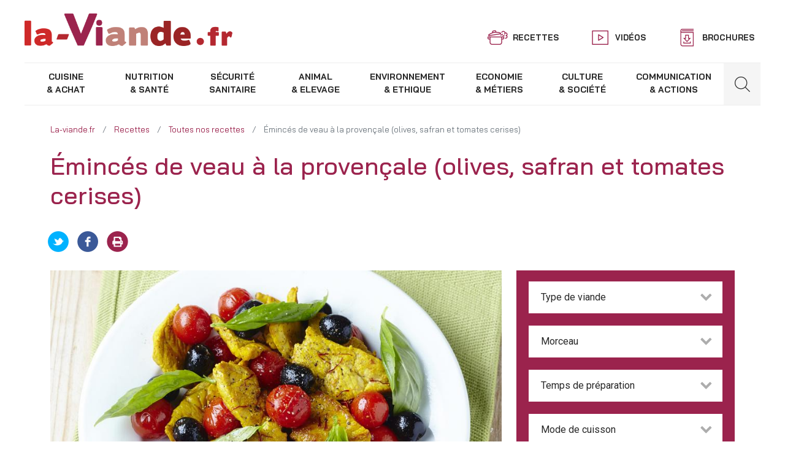

--- FILE ---
content_type: text/html; charset=UTF-8
request_url: https://www.la-viande.fr/recettes/veau/eminces-veau-provencale-olives-safran-tomates-cerises
body_size: 21069
content:
<!DOCTYPE html>
<html lang="fr" dir="ltr" prefix="og: https://ogp.me/ns#">
  <head>
    <meta charset="utf-8" />
<meta name="description" content="Une délicieuse Recette d&#039;Émincés de veau à la provençale (olives, safran et tomates cerises) à cuisiner étape par étape en suivant nos conseils pour réussir - On sait que ça va être bon." />
<link rel="canonical" href="https://www.la-viande.fr/recettes/veau/eminces-veau-provencale-olives-safran-tomates-cerises" />
<meta property="og:site_name" content="La Viande" />
<meta property="og:type" content="recipe" />
<meta property="og:url" content="https://www.la-viande.fr/recettes/veau/eminces-veau-provencale-olives-safran-tomates-cerises" />
<meta property="og:title" content="Recette d&#039;Émincés de veau à la provençale (olives, safran et tomates cerises)" />
<meta property="og:description" content="Une délicieuse Recette d&#039;Émincés de veau à la provençale (olives, safran et tomates cerises) à cuisiner étape par étape en suivant nos conseils pour réussir - On sait que ça va être bon." />
<meta property="og:image" content="https://www.la-viande.fr/sites/default/files/styles/facebook/public/recettes/images/eminces_de_veau_a_la_provencale_la_viande.jpg?itok=2lw-P6Av" />
<meta property="og:image:url" content="https://www.la-viande.fr/sites/default/files/styles/facebook/public/recettes/images/eminces_de_veau_a_la_provencale_la_viande.jpg?itok=2lw-P6Av" />
<meta property="og:image:secure_url" content="https://www.la-viande.fr/sites/default/files/styles/facebook/public/recettes/images/eminces_de_veau_a_la_provencale_la_viande.jpg?itok=2lw-P6Av" />
<meta property="og:image:type" content="image/jpeg" />
<meta property="og:image:width" content="600" />
<meta property="og:image:height" content="316" />
<meta property="og:image:alt" content="Recette" />
<meta name="twitter:card" content="summary_large_image" />
<meta name="twitter:description" content="Une délicieuse Recette d&#039;Émincés de veau à la provençale (olives, safran et tomates cerises) à cuisiner étape par étape en suivant nos conseils pour réussir - On sait que ça va être bon." />
<meta name="twitter:site" content="@la_viande_fr" />
<meta name="twitter:title" content="Recette d&#039;Émincés de veau à la provençale (olives, safran et tomates cerises)" />
<meta name="twitter:image:height" content="316" />
<meta name="twitter:image" content="https://www.la-viande.fr/sites/default/files/styles/facebook/public/recettes/images/eminces_de_veau_a_la_provencale_la_viande.jpg?itok=2lw-P6Av" />
<meta name="twitter:image:width" content="600" />
<meta name="Generator" content="Drupal 10 (https://www.drupal.org)" />
<meta name="MobileOptimized" content="width" />
<meta name="HandheldFriendly" content="true" />
<meta name="viewport" content="width=device-width, initial-scale=1, shrink-to-fit=no" />
<script type="application/ld+json">{
    "@context": "https://schema.org",
    "@graph": [
        {
            "@type": "Recipe",
            "name": "Émincés de veau à la provençale (olives, safran et tomates cerises)",
            "recipeYield": "4 personnes",
            "prepTime": "PT15M",
            "cookTime": "PT5M",
            "recipeInstructions": [
                "Chauffer une sauteuse avec l’huile",
                "saisir les émincés de veau 1 minute de chaque côté à feu vif",
                "ajouter le safran",
                "les tomates et les olives",
                "poursuivre 2 minutes la cuisson en remuantSaler",
                "poivrer et ajouter les feuilles de basilic. Servir les émincés de veau à la provençale accompagnés d’une purée ou d’un écrasé de pommes de terre. "
            ],
            "recipeIngredient": "600 g d’émincés de veau250 g de tomates cerise1 bouquet de basilic20 olives noires10 pistils de safran1 dose de safran en poudre2 cuillères à soupe d’huile d’oliveSel et poivre du moulin",
            "image": {
                "@type": "ImageObject",
                "representativeOfPage": "True",
                "url": "https://www.la-viande.fr/sites/default/files/styles/facebook/public/recettes/images/eminces_de_veau_a_la_provencale_la_viande.jpg?itok=2lw-P6Av",
                "width": "600",
                "height": "316"
            }
        }
    ]
}</script>
<meta http-equiv="x-ua-compatible" content="ie=edge" />
<script src="https://www.google.com/recaptcha/api.js?hl=fr" async defer></script>
<link rel="icon" href="/sites/default/files/favicon.png" type="image/png" />

    <title>Recette d&#039;Émincés de veau à la provençale (olives, safran et tomates cerises)</title>
    <link rel="stylesheet" media="all" href="/sites/default/files/css/css_ubZAu4DP4uEXN0dyOHMkQqTKU4cEcGCW1LTySg29doc.css?delta=0&amp;language=fr&amp;theme=laviande&amp;include=eJxtT-0KwjAMfKFqH2kkbTYDaVOSbLq3VxwiOP8c3MF9-e5BLSM4JVQND4MxIZix5kUUQS4eu3BfksDG0Cv96kgRZBM9hjrVaWZ5Uc8LdTKQc-ys1pIHBHtw8VxtHSDXr3K2dK1_9qER1GJrw7Qx3T2_8dq0rkKpwIhyg-PbMepTdbAna0tjkw" />
<link rel="stylesheet" media="all" href="/sites/default/files/css/css_eNdLNg-nh6NsTEKEe5BFpUTQQWG_8hRlfTzD3M_3Xh4.css?delta=1&amp;language=fr&amp;theme=laviande&amp;include=eJxtT-0KwjAMfKFqH2kkbTYDaVOSbLq3VxwiOP8c3MF9-e5BLSM4JVQND4MxIZix5kUUQS4eu3BfksDG0Cv96kgRZBM9hjrVaWZ5Uc8LdTKQc-ys1pIHBHtw8VxtHSDXr3K2dK1_9qER1GJrw7Qx3T2_8dq0rkKpwIhyg-PbMepTdbAna0tjkw" />

    
  </head>
  <body class="layout-one-sidebar layout-sidebar-second page-node-4648 path-node node--type-recettes">
	<!--------------------------------------------------
	 dataLayer object defined for GTM purposes
	 --------------------------------------------------->
	 
	<script data-cookieconsent="ignore">
		window.dataLayer = window.dataLayer || [];
		function gtag() {
			dataLayer.push(arguments);
		}
		gtag("consent", "default", {
			ad_storage: "denied",
			analytics_storage: "denied",
			functionality_storage: "denied",
			personalization_storage: "denied",
			security_storage: "granted",
			wait_for_update: 2000,
		});
		gtag("set", "ads_data_redaction", true);
	</script>
	 
	<script>dataLayer = [{
				"typeViande" : "",
				"categoriePrincipale" : ""
			}];</script>
     <!-- Google Tag Manager -->


<!-- Google Tag Manager -->
<script>(function(w,d,s,l,i){w[l]=w[l]||[];w[l].push({'gtm.start':
new Date().getTime(),event:'gtm.js'});var f=d.getElementsByTagName(s)[0],
j=d.createElement(s),dl=l!='dataLayer'?'&l='+l:'';j.async=true;j.src=
'https://www.googletagmanager.com/gtm.js?id='+i+dl;f.parentNode.insertBefore(j,f);
})(window,document,'script','dataLayer','GTM-KR5T6F');</script>
<!-- Google Tag Manager (noscript) -->
<noscript><iframe src="https://www.googletagmanager.com/ns.html?id=GTM-KR5T6F"
 height="0" width="0" style="display:none;visibility:hidden"></iframe></noscript>
<!-- End Google Tag Manager (noscript) -->
<!-- End Google Tag Manager -->
   <!-- End Google Tag Manager -->
    <a href="#main-content" class="visually-hidden focusable skip-link">
      Aller au contenu principal
    </a>
    
      <div class="dialog-off-canvas-main-canvas" data-off-canvas-main-canvas>
    
<div id="page-wrapper">
  <div id="page">
    <header id="header" class="header" role="banner" aria-label="Entête du site">
              <nav class="navbar bg-transparent" id="navbar-top">
              <section class="region region-top-header">
          <a href="/" title="Accueil" rel="home" class="navbar-brand">
            <div style="margin: 0;">
                  <img src="/sites/default/files/logo.png" alt="La Viande" class="img-fluid d-inline-block align-top" />
          
              </div>
    </a>
    
  </section>

                <div class="navbar-top menu float-right d-none d-lg-block">
              <section class="region region-secondary-menu">
    <nav role="navigation" aria-labelledby="block-topbarmenu-menu" id="block-topbarmenu" class="settings-tray-editable block block-menu navigation menu--top-bar-menu" data-drupal-settingstray="editable">
            
  

        
              <ul id="block-topbarmenu" class="clearfix nav">
                    <li class="nav-item">
                                          <a href="/nos-recettes-viande" class="recettes nav-link" data-drupal-link-system-path="nos-recettes-viande">Recettes</a>
              </li>
                <li class="nav-item">
                                          <a href="/webtv" class="videos nav-link" data-drupal-link-system-path="webtv">Vidéos</a>
              </li>
                <li class="nav-item">
                                          <a href="/brochures" class="brochures nav-link" data-drupal-link-system-path="node/5126">Brochures</a>
              </li>
        </ul>
  


  </nav>

  </section>

        </div>
                <div class="header-icons d-block d-lg-none">
            <button class="navbar-toggler navbar-toggler-left" type="button" data-toggle="collapse" data-target="#CollapsingNavbar" aria-controls="CollapsingNavbar" aria-expanded="false" aria-label="Toggle navigation">
                <span></span>
                <span></span>
                <span></span>
                <span></span>
            </button>
                        <div class="form-inline navbar-form float-right">
                <div class="toggle-form-search"><i class="search-icon"></i></div>
                  <section class="region region-mobile-form">
    <div class="search-block-form settings-tray-editable block block-search block-search-form-block" data-drupal-selector="search-block-form" id="block-formulairederecherche" role="search" data-drupal-settingstray="editable">
  
    
    <div class="content container-inline">
        <div class="content container-inline">
      <form action="/search/node" method="get" id="search-block-form" accept-charset="UTF-8" class="search-form search-block-form form-row">
  


  <div class="js-form-item js-form-type-search form-type-search js-form-item-keys form-item-keys form-no-label form-group col-auto">
          <label for="edit-keys" class="visually-hidden">Rechercher</label>
    		<div class="form-element-custom">
									<input title="Indiquer les termes à rechercher" data-drupal-selector="edit-keys" type="search" id="edit-keys" name="keys" value="" size="15" maxlength="128" class="form-search form-control" placeholder="Saisissez votre recherche ..."/>

														</div>
  </div>
<div data-drupal-selector="edit-actions" class="form-actions js-form-wrapper form-wrapper mb-3" id="edit-actions--2"><button data-drupal-selector="edit-submit" type="submit" id="edit-submit" value="Rechercher" class="button js-form-submit form-submit btn btn-">Rechercher</button>
</div>

</form>

    </div>
  
  </div>
</div>

  </section>

            </div>
                    </div>
            </nav>
        <nav class="navbar sticky-top bg-transparent navbar-expand-lg" id="navbar-main">
                    
                        <div class="collapse navbar-collapse" id="CollapsingNavbar">
                <div class="wrapper">
                                        <div class="menus-la-viande">
                          <section class="region region-menus-la-viande">
    <nav role="navigation" aria-labelledby="block-navigationprincipale-menu" id="block-navigationprincipale" class="settings-tray-editable block block-menu navigation menu--main" data-drupal-settingstray="editable">
            
  

        
              <ul id="block-navigationprincipale" class="clearfix nav navbar-nav">
                    <li class="nav-item menu-item--expanded dropdown">
                                                          <a href="/cuisine-achat" class="nav-link dropdown-toggle" data-toggle="dropdown" aria-expanded="false" aria-haspopup="true" data-drupal-link-system-path="node/4848">            <span class="line1">Cuisine</span>
            <span class="line2">&amp; Achat</span>
          </a>
                          <ul class="dropdown-menu">
                    <li class="dropdown-item menu-item--expanded dropdown">
                                      <a href="/cuisine-achat/cuisiner-viande" class="dropdown-toggle" data-toggle="dropdown" aria-expanded="false" aria-haspopup="true" data-drupal-link-system-path="node/5148">Cuisiner la viande</a>
                          <ul class="dropdown-menu">
                    <li class="dropdown-item menu-item--collapsed">
                                      <a href="/cuisine-achat/cuisiner-viande/acheter-viande" data-drupal-link-system-path="node/5581">Acheter la viande</a>
                        </li>
                <li class="dropdown-item">
                                      <a href="/cuisine-achat/cuisiner-viande/conserver-viande" data-drupal-link-system-path="node/5094">Conserver la viande</a>
                        </li>
                <li class="dropdown-item menu-item--collapsed">
                                      <a href="/cuisine-achat/cuisiner-viande/cuissons" data-drupal-link-system-path="node/5487">Cuissons</a>
                        </li>
                <li class="dropdown-item menu-item--collapsed">
                                      <a href="/cuisine-achat/cuisiner-viande/assaisonnements" data-drupal-link-system-path="node/5485">Assaisonnements</a>
                        </li>
                <li class="dropdown-item menu-item--collapsed">
                                      <a href="/cuisine-achat/cuisiner-viande/cuisiner-boeuf" data-drupal-link-system-path="node/5486">Cuisiner le bœuf</a>
                        </li>
                <li class="dropdown-item menu-item--collapsed">
                                      <a href="/cuisine-achat/cuisiner-viande/cuisiner-veau" data-drupal-link-system-path="node/5488">Cuisiner le veau</a>
                        </li>
                <li class="dropdown-item menu-item--collapsed">
                                      <a href="/cuisine-achat/cuisiner-viande/cuisiner-agneau" data-drupal-link-system-path="node/5489">Cuisiner l&#039;agneau</a>
                        </li>
                <li class="dropdown-item menu-item--collapsed">
                                      <a href="/cuisine-achat/cuisiner-viande/cuisiner-viande-chevaline" data-drupal-link-system-path="node/5490">Cuisiner la viande chevaline</a>
                        </li>
                <li class="dropdown-item menu-item--collapsed">
                                      <a href="/cuisine-achat/cuisiner-viande/cuisiner-porc" data-drupal-link-system-path="node/5491">Cuisiner le porc</a>
                        </li>
                <li class="dropdown-item menu-item--collapsed">
                                      <a href="/cuisine-achat/cuisiner-viande/cuisiner-produits-tripiers" data-drupal-link-system-path="node/5492">Cuisiner les produits tripiers</a>
                        </li>
                <li class="dropdown-item menu-item--collapsed">
                                      <a href="/cuisine-achat/cuisiner-viande/cuisiner-chevreau" data-drupal-link-system-path="node/5609">Cuisiner le chevreau</a>
                        </li>
        </ul>
  
                        </li>
                <li class="dropdown-item menu-item--collapsed">
                                      <a href="/cuisine-achat/incontournables" data-drupal-link-system-path="node/5570">Les incontournables</a>
                        </li>
                <li class="dropdown-item menu-item--collapsed">
                                      <a href="/cuisine-achat/ustensiles" data-drupal-link-system-path="node/5585">Les ustensiles</a>
                        </li>
                <li class="dropdown-item menu-item--expanded dropdown">
                                      <a href="/cuisine-achat/choisir-morceau-libre-service" class="dropdown-toggle" data-toggle="dropdown" aria-expanded="false" aria-haspopup="true" data-drupal-link-system-path="node/5254">Choisir son morceau en libre-service</a>
                          <ul class="dropdown-menu">
                    <li class="dropdown-item menu-item--collapsed">
                                      <a href="/cuisine-achat/choisir-morceau-libre-service/morceaux-boeuf-griller" data-drupal-link-system-path="node/5264">Noms des morceaux</a>
                        </li>
                <li class="dropdown-item menu-item--expanded dropdown">
                                      <a href="/cuisine-achat/choisir-morceau-libre-service/recettes-boeuf-griller" class="dropdown-toggle" data-toggle="dropdown" aria-expanded="false" aria-haspopup="true" data-drupal-link-system-path="node/5255">Recettes</a>
                          <ul class="dropdown-menu">
                    <li class="dropdown-item menu-item--collapsed">
                                      <a href="/cuisine-achat/choisir-morceau-libre-service/recettes-boeuf-griller" data-drupal-link-system-path="node/5255">Boeuf</a>
                        </li>
                <li class="dropdown-item menu-item--collapsed">
                                      <a href="/cuisine-achat/choisir-morceau-libre-service/recettes/recettes-veau-griller" data-drupal-link-system-path="node/5258">Veau</a>
                        </li>
                <li class="dropdown-item menu-item--collapsed">
                                      <a href="/cuisine-achat/choisir-morceau-libre-service/recettes/recettes-agneau-griller" data-drupal-link-system-path="node/5261">Agneau</a>
                        </li>
        </ul>
  
                        </li>
                <li class="dropdown-item">
                                      <a href="/cuisine-achat/choisir-morceau-libre-service/comprendre-video" data-drupal-link-system-path="node/5277">Tout comprendre en vidéo</a>
                        </li>
                <li class="dropdown-item">
                                      <a href="/cuisine-achat/choisir-morceau-libre-service/demarche-menee-avec-consommateurs" data-drupal-link-system-path="node/5296">Une démarche menée avec les consommateurs</a>
                        </li>
        </ul>
  
                        </li>
                <li class="dropdown-item">
                                      <a href="/cuisine-achat/top-recettes" data-drupal-link-system-path="node/5493">TOP des recettes</a>
                        </li>
                <li class="dropdown-item menu-item--expanded dropdown">
                                      <a href="/cuisine-achat/qualites-organoleptiques-viande" class="dropdown-toggle" data-toggle="dropdown" aria-expanded="false" aria-haspopup="true" data-drupal-link-system-path="node/4803">Voir, Goûter, Saliver et Mâcher</a>
                          <ul class="dropdown-menu">
                    <li class="dropdown-item">
                                      <a href="/cuisine-achat/qualites-organoleptiques-viande" data-drupal-link-system-path="node/4803">Qualités organoleptiques de la viande</a>
                        </li>
                <li class="dropdown-item">
                                      <a href="/cuisine-achat/voir-gouter-saliver-macher/obtenir-preserver-qualites-viande" data-drupal-link-system-path="node/4865">Obtenir et préserver les qualités de la viande</a>
                        </li>
                <li class="dropdown-item">
                                      <a href="/cuisine-achat/voir-gouter-saliver-macher/maturation-muscle-viande" data-drupal-link-system-path="node/4866">La maturation : Du muscle à la viande</a>
                        </li>
        </ul>
  
                        </li>
                <li class="dropdown-item">
                                      <a href="/cuisine-achat/signes-origines-qualite" data-drupal-link-system-path="node/4867">Signes d&#039;origines et de qualité</a>
                        </li>
                <li class="dropdown-item menu-item--expanded dropdown">
                                      <a href="/cuisine-achat/viandes-france" class="dropdown-toggle" data-toggle="dropdown" aria-expanded="false" aria-haspopup="true" data-drupal-link-system-path="node/5217">Viandes de France</a>
                          <ul class="dropdown-menu">
                    <li class="dropdown-item">
                                      <a href="/cuisine-achat/viandes-france/certitude-origine" data-drupal-link-system-path="node/5218">La certitude de l’origine</a>
                        </li>
                <li class="dropdown-item">
                                      <a href="/cuisine-achat/viandes-france/gout-travail-bien-fait" data-drupal-link-system-path="node/5219">Le goût du travail bien fait</a>
                        </li>
                <li class="dropdown-item">
                                      <a href="/cuisine-achat/viandes-france/assurance-bonnes-pratiques" data-drupal-link-system-path="node/5220">L’assurance de bonnes pratiques</a>
                        </li>
                <li class="dropdown-item">
                                      <a href="/cuisine-achat/viandes-france/couleurs-confiance" data-drupal-link-system-path="node/5221">Les trois couleurs de la confiance</a>
                        </li>
                <li class="dropdown-item">
                                      <a href="/cuisine-achat/viandes-france/porteurs-demarche" data-drupal-link-system-path="node/5222">Les porteurs de la démarche</a>
                        </li>
        </ul>
  
                        </li>
                <li class="dropdown-item menu-item--expanded dropdown">
                                      <a href="/cuisine-achat/tendances" class="dropdown-toggle" data-toggle="dropdown" aria-expanded="false" aria-haspopup="true" data-drupal-link-system-path="node/5322">Tendances</a>
                          <ul class="dropdown-menu">
                    <li class="dropdown-item">
                                      <a href="/cuisine-achat/tendances/bruschetta-tartine-qui-bon" data-drupal-link-system-path="node/10769">Bruschetta, la tartine qui a tout bon !</a>
                        </li>
        </ul>
  
                        </li>
                <li class="dropdown-item">
                                      <a href="/cuisine-achat/lectures-culinaires" data-drupal-link-system-path="node/5494">Lectures culinaires</a>
                        </li>
        </ul>
  
                        </li>
                <li class="nav-item menu-item--expanded dropdown">
                                                          <a href="/nutrition-sante" class="nav-link dropdown-toggle" data-toggle="dropdown" aria-expanded="false" aria-haspopup="true" data-drupal-link-system-path="node/4845">            <span class="line1">Nutrition</span>
            <span class="line2">&amp; santé</span>
          </a>
                          <ul class="dropdown-menu">
                    <li class="dropdown-item menu-item--expanded dropdown">
                                      <a href="/nutrition-sante/equilibre-alimentaire" class="dropdown-toggle" data-toggle="dropdown" aria-expanded="false" aria-haspopup="true" data-drupal-link-system-path="node/4837">L&#039;équilibre alimentaire</a>
                          <ul class="dropdown-menu">
                    <li class="dropdown-item">
                                      <a href="/nutrition-sante/equilibre-alimentaire" data-drupal-link-system-path="node/4837">L’équilibre alimentaire</a>
                        </li>
        </ul>
  
                        </li>
                <li class="dropdown-item menu-item--expanded dropdown">
                                      <a href="/nutrition-sante/place-viande-dans-votre-alimentation" class="dropdown-toggle" data-toggle="dropdown" aria-expanded="false" aria-haspopup="true" data-drupal-link-system-path="node/4806">La place de la viande dans votre alimentation</a>
                          <ul class="dropdown-menu">
                    <li class="dropdown-item">
                                      <a href="/nutrition-sante/place-viande-dans-votre-alimentation" data-drupal-link-system-path="node/4806">La place de la viande dans votre alimentation</a>
                        </li>
                <li class="dropdown-item">
                                      <a href="/nutrition-sante/place-viande-dans-votre-alimentation/definitions-viandes" data-drupal-link-system-path="node/5580">Définitions des viandes</a>
                        </li>
                <li class="dropdown-item">
                                      <a href="/nutrition-sante/place-viande-dans-votre-alimentation/alimentation-enfants" data-drupal-link-system-path="node/4838">Alimentation des enfants</a>
                        </li>
                <li class="dropdown-item">
                                      <a href="/nutrition-sante/place-viande-dans-votre-alimentation/alimentation-adolescents" data-drupal-link-system-path="node/4839">Alimentation des adolescents</a>
                        </li>
                <li class="dropdown-item">
                                      <a href="/nutrition-sante/place-viande-dans-votre-alimentation/alimentation-femmes" data-drupal-link-system-path="node/4840">Alimentation des femmes</a>
                        </li>
                <li class="dropdown-item">
                                      <a href="/nutrition-sante/place-viande-dans-votre-alimentation/fer-allie-femmes-enceintes" data-drupal-link-system-path="node/4841">Le fer, allié des femmes enceintes</a>
                        </li>
                <li class="dropdown-item">
                                      <a href="/nutrition-sante/place-viande-dans-votre-alimentation/alimentation-sportifs" data-drupal-link-system-path="node/4842">Alimentation des sportifs</a>
                        </li>
                <li class="dropdown-item">
                                      <a href="/nutrition-sante/place-viande-dans-votre-alimentation/proteines-alliees-seniors" data-drupal-link-system-path="node/4843">Les protéines, alliées des seniors</a>
                        </li>
        </ul>
  
                        </li>
                <li class="dropdown-item menu-item--expanded dropdown">
                                      <a href="/nutrition-sante/valeurs-nutritionnelles-viandes" class="dropdown-toggle" data-toggle="dropdown" aria-expanded="false" aria-haspopup="true" data-drupal-link-system-path="node/4844">Valeurs nutritionnelles des viandes</a>
                          <ul class="dropdown-menu">
                    <li class="dropdown-item">
                                      <a href="/nutrition-sante/valeurs-nutritionnelles-viandes" data-drupal-link-system-path="node/4844">Valeurs nutritionnelles des viandes</a>
                        </li>
                <li class="dropdown-item">
                                      <a href="/nutrition-sante/valeurs-nutritionnelles-viandes/proteines-viande" data-drupal-link-system-path="node/4853">Les protéines et la viande</a>
                        </li>
                <li class="dropdown-item">
                                      <a href="/nutrition-sante/valeurs-nutritionnelles-viandes/lipides-viande" data-drupal-link-system-path="node/4854">Les lipides et la viande</a>
                        </li>
                <li class="dropdown-item">
                                      <a href="/nutrition-sante/valeurs-nutritionnelles-viandes/vitamines-viande" data-drupal-link-system-path="node/4855">Les vitamines et la viande</a>
                        </li>
                <li class="dropdown-item">
                                      <a href="/nutrition-sante/valeurs-nutritionnelles-viandes/mineraux-viande" data-drupal-link-system-path="node/4856">Les minéraux et la viande</a>
                        </li>
        </ul>
  
                        </li>
                <li class="dropdown-item menu-item--expanded dropdown">
                                      <a href="/nutrition-sante/consommation-viande-france" class="dropdown-toggle" data-toggle="dropdown" aria-expanded="false" aria-haspopup="true" data-drupal-link-system-path="node/4857">Consommation de viande en France</a>
                          <ul class="dropdown-menu">
                    <li class="dropdown-item">
                                      <a href="/nutrition-sante/consommation-viande-france" data-drupal-link-system-path="node/4857">Consommation de viande en France</a>
                        </li>
                <li class="dropdown-item">
                                      <a href="/nutrition-sante/consommation-viande-france/frequence-consommation-portions-viande" data-drupal-link-system-path="node/5503">Portions de viande</a>
                        </li>
        </ul>
  
                        </li>
                <li class="dropdown-item">
                                      <a href="/nutrition-sante/chroniques-nutrition" data-drupal-link-system-path="node/5499">Chroniques nutrition</a>
                        </li>
        </ul>
  
                        </li>
                <li class="nav-item menu-item--expanded dropdown">
                                                          <a href="/securite-sanitaire" class="nav-link dropdown-toggle" data-toggle="dropdown" aria-expanded="false" aria-haspopup="true" data-drupal-link-system-path="node/4852">            <span class="line1">Sécurité</span>
            <span class="line2">sanitaire</span>
          </a>
                          <ul class="dropdown-menu">
                    <li class="dropdown-item menu-item--expanded dropdown">
                                      <a href="/securite-sanitaire/controles-sanitaires-reglementation-pouvoirs-publics" class="dropdown-toggle" data-toggle="dropdown" aria-expanded="false" aria-haspopup="true" data-drupal-link-system-path="node/4835">Contrôles sanitaires</a>
                          <ul class="dropdown-menu">
                    <li class="dropdown-item">
                                      <a href="/securite-sanitaire/controles-sanitaires-reglementation-pouvoirs-publics" data-drupal-link-system-path="node/4835">Contrôles sanitaires : réglementation et pouvoirs publics</a>
                        </li>
                <li class="dropdown-item">
                                      <a href="/securite-sanitaire/controles-sanitaires/controles-sanitaires-ferme-etal" data-drupal-link-system-path="node/4959">Les contrôles sanitaires : de la ferme à l’étal</a>
                        </li>
                <li class="dropdown-item">
                                      <a href="/securite-sanitaire/controles-sanitaires/consommateurs-qualite-sanitaire" data-drupal-link-system-path="node/4960">Les consommateurs et la qualité sanitaire</a>
                        </li>
        </ul>
  
                        </li>
                <li class="dropdown-item menu-item--expanded dropdown">
                                      <a href="/securite-sanitaire/identification-animaux" class="dropdown-toggle" data-toggle="dropdown" aria-expanded="false" aria-haspopup="true" data-drupal-link-system-path="node/4965">L&#039;identification des animaux d&#039;élevage</a>
                          <ul class="dropdown-menu">
                    <li class="dropdown-item">
                                      <a href="/securite-sanitaire/identification-animaux" data-drupal-link-system-path="node/4965">L&#039;identification des animaux</a>
                        </li>
                <li class="dropdown-item">
                                      <a href="/securite-sanitaire/identification-animaux-elevage/identification-bovins" data-drupal-link-system-path="node/4966">L&#039;identification des bovins</a>
                        </li>
                <li class="dropdown-item">
                                      <a href="/securite-sanitaire/identification-animaux-elevage/identification-ovins-caprins" data-drupal-link-system-path="node/4967">L&#039;identification des ovins et des caprins</a>
                        </li>
                <li class="dropdown-item">
                                      <a href="/securite-sanitaire/identification-animaux-elevage/identification-equins" data-drupal-link-system-path="node/4968">L&#039;identification des équins</a>
                        </li>
                <li class="dropdown-item">
                                      <a href="/securite-sanitaire/identification-animaux-elevage/identification-porcins" data-drupal-link-system-path="node/4969">L&#039;identification des porcins</a>
                        </li>
        </ul>
  
                        </li>
                <li class="dropdown-item menu-item--expanded dropdown">
                                      <a href="/securite-sanitaire/tracabilite-viandes" class="dropdown-toggle" data-toggle="dropdown" aria-expanded="false" aria-haspopup="true" data-drupal-link-system-path="node/4961">La traçabilité des viandes</a>
                          <ul class="dropdown-menu">
                    <li class="dropdown-item">
                                      <a href="/securite-sanitaire/tracabilite-viandes" data-drupal-link-system-path="node/4961">La traçabilité des viandes</a>
                        </li>
                <li class="dropdown-item">
                                      <a href="/securite-sanitaire/tracabilite-viandes/tracabilite-viande-bovine" data-drupal-link-system-path="node/5547">Traçabilité de la viande bovine</a>
                        </li>
                <li class="dropdown-item">
                                      <a href="/securite-sanitaire/tracabilite-viandes/tracabilite-viandes-ovine-caprine" data-drupal-link-system-path="node/5548">Traçabilité des viandes ovine et caprine</a>
                        </li>
                <li class="dropdown-item">
                                      <a href="/securite-sanitaire/tracabilite-viandes/tracabilite-viande-chevaline" data-drupal-link-system-path="node/5179">Traçabilité de la viande chevaline</a>
                        </li>
                <li class="dropdown-item">
                                      <a href="/securite-sanitaire/tracabilite-viandes/tracabilite-viande-porcine" data-drupal-link-system-path="node/5549">Traçabilité de la viande porcine</a>
                        </li>
        </ul>
  
                        </li>
                <li class="dropdown-item menu-item--expanded dropdown">
                                      <a href="/securite-sanitaire/est-que-etiquetage-viande" class="dropdown-toggle" data-toggle="dropdown" aria-expanded="false" aria-haspopup="true" data-drupal-link-system-path="node/4962">L&#039;étiquetage de la viande</a>
                          <ul class="dropdown-menu">
                    <li class="dropdown-item">
                                      <a href="/securite-sanitaire/est-que-etiquetage-viande" data-drupal-link-system-path="node/4962">Qu’est-ce que l’étiquetage de la viande ?</a>
                        </li>
                <li class="dropdown-item">
                                      <a href="/securite-sanitaire/etiquetage-viande/etiquetage-viande-bovine-veau" data-drupal-link-system-path="node/4963">Etiquetage de la viande bovine et de veau</a>
                        </li>
                <li class="dropdown-item">
                                      <a href="/securite-sanitaire/etiquetage-viande/etiquetage-viande-hachee-boeuf-veau" data-drupal-link-system-path="node/5550">Etiquetage de la viande hachée de bœuf et de veau</a>
                        </li>
                <li class="dropdown-item">
                                      <a href="/securite-sanitaire/etiquetage-viande/etiquetage-viandes-ovines-caprines-porcines" data-drupal-link-system-path="node/5551">Etiquetage des viandes ovines, caprines, porcines</a>
                        </li>
                <li class="dropdown-item">
                                      <a href="/securite-sanitaire/etiquetage-viande/etiquetage-viande-chevaline" data-drupal-link-system-path="node/5552">Etiquetage de la viande chevaline</a>
                        </li>
        </ul>
  
                        </li>
                <li class="dropdown-item menu-item--expanded dropdown">
                                      <a href="/securite-sanitaire/est-que-e-coli" class="dropdown-toggle" data-toggle="dropdown" aria-expanded="false" aria-haspopup="true" data-drupal-link-system-path="node/5022">Escherichia coli</a>
                          <ul class="dropdown-menu">
                    <li class="dropdown-item">
                                      <a href="/securite-sanitaire/est-que-e-coli" data-drupal-link-system-path="node/5022">Qu’est-ce que E. coli ?</a>
                        </li>
                <li class="dropdown-item">
                                      <a href="/securite-sanitaire/escherichia-coli/comment-proteger-e-coli" data-drupal-link-system-path="node/5027">Comment se protéger d’E. coli ?</a>
                        </li>
        </ul>
  
                        </li>
                <li class="dropdown-item menu-item--collapsed">
                                      <a href="/securite-sanitaire/virus-schmallenberg" data-drupal-link-system-path="node/5143">Virus de Schmallenberg</a>
                        </li>
                <li class="dropdown-item menu-item--expanded dropdown">
                                      <a href="/securite-sanitaire/esb-mots" class="dropdown-toggle" data-toggle="dropdown" aria-expanded="false" aria-haspopup="true" data-drupal-link-system-path="node/5047">Encéphalopathie Spongiforme Bovine</a>
                          <ul class="dropdown-menu">
                    <li class="dropdown-item">
                                      <a href="/securite-sanitaire/esb-mots" data-drupal-link-system-path="node/5047">L’ESB en quelques mots</a>
                        </li>
                <li class="dropdown-item">
                                      <a href="/securite-sanitaire/encephalopathie-spongiforme-bovine/est-que-esb" data-drupal-link-system-path="node/5048">Qu’est-ce que l’ESB ?</a>
                        </li>
                <li class="dropdown-item">
                                      <a href="/securite-sanitaire/encephalopathie-spongiforme-bovine/comment-eviter-contamination-animaux-esb" data-drupal-link-system-path="node/5049">Comment éviter la contamination des animaux par l&#039;ESB ?</a>
                        </li>
                <li class="dropdown-item">
                                      <a href="/securite-sanitaire/encephalopathie-spongiforme-bovine/esb-risques-homme" data-drupal-link-system-path="node/5050">L&#039;ESB : quels risques pour l’Homme ?</a>
                        </li>
                <li class="dropdown-item">
                                      <a href="/securite-sanitaire/encephalopathie-spongiforme-bovine/comment-sommes-proteges-face-esb" data-drupal-link-system-path="node/5051">Comment sommes-nous protégés face à l&#039;ESB ?</a>
                        </li>
        </ul>
  
                        </li>
                <li class="dropdown-item">
                                      <a href="/securite-sanitaire/tuberculose-bovine" data-drupal-link-system-path="node/5175">La tuberculose bovine</a>
                        </li>
        </ul>
  
                        </li>
                <li class="nav-item menu-item--expanded dropdown">
                                                          <a href="/animal-elevage" class="nav-link dropdown-toggle" data-toggle="dropdown" aria-expanded="false" aria-haspopup="true" data-drupal-link-system-path="node/4847">            <span class="line1">Animal</span>
            <span class="line2">&amp; Elevage</span>
          </a>
                          <ul class="dropdown-menu">
                    <li class="dropdown-item menu-item--expanded dropdown">
                                      <a href="/animal-elevage/famille-bovins" class="dropdown-toggle" data-toggle="dropdown" aria-expanded="false" aria-haspopup="true" data-drupal-link-system-path="node/4807">Le bœuf</a>
                          <ul class="dropdown-menu">
                    <li class="dropdown-item">
                                      <a href="/animal-elevage/famille-bovins" data-drupal-link-system-path="node/4807">La famille des bovins</a>
                        </li>
                <li class="dropdown-item">
                                      <a href="/animal-elevage/boeuf/races-bovines" data-drupal-link-system-path="node/4808">Les races bovines</a>
                        </li>
                <li class="dropdown-item">
                                      <a href="/animal-elevage/boeuf/races-viande" data-drupal-link-system-path="node/5484">Les races à viande</a>
                        </li>
                <li class="dropdown-item">
                                      <a href="/animal-elevage/boeuf/organisation-elevage-bovin-france" data-drupal-link-system-path="node/4809">L&#039;organisation de l&#039;élevage bovin en France</a>
                        </li>
                <li class="dropdown-item">
                                      <a href="/animal-elevage/boeuf/alimentation-bovins" data-drupal-link-system-path="node/4810">L&#039;alimentation des bovins</a>
                        </li>
                <li class="dropdown-item">
                                      <a href="/animal-elevage/boeuf/rumination-chez-bovins" data-drupal-link-system-path="node/4811">La rumination chez les bovins</a>
                        </li>
                <li class="dropdown-item">
                                      <a href="/animal-elevage/boeuf/reproduction-bovins" data-drupal-link-system-path="node/4812">Reproduction des bovins</a>
                        </li>
        </ul>
  
                        </li>
                <li class="dropdown-item menu-item--expanded dropdown">
                                      <a href="/animal-elevage/famille-bovins-0" class="dropdown-toggle" data-toggle="dropdown" aria-expanded="false" aria-haspopup="true" data-drupal-link-system-path="node/4813">Le veau</a>
                          <ul class="dropdown-menu">
                    <li class="dropdown-item">
                                      <a href="/animal-elevage/famille-bovins-0" data-drupal-link-system-path="node/4813">La famille des bovins</a>
                        </li>
                <li class="dropdown-item">
                                      <a href="/animal-elevage/veau/organisation-elevage-veau-france" data-drupal-link-system-path="node/4814">L&#039;organisation de l’élevage du veau en France</a>
                        </li>
                <li class="dropdown-item">
                                      <a href="/animal-elevage/veau/alimentation-veaux" data-drupal-link-system-path="node/4819">L&#039;alimentation des veaux</a>
                        </li>
        </ul>
  
                        </li>
                <li class="dropdown-item menu-item--expanded dropdown">
                                      <a href="/animal-elevage/famille-ovins" class="dropdown-toggle" data-toggle="dropdown" aria-expanded="false" aria-haspopup="true" data-drupal-link-system-path="node/4829">L&#039;agneau</a>
                          <ul class="dropdown-menu">
                    <li class="dropdown-item">
                                      <a href="/animal-elevage/famille-ovins" data-drupal-link-system-path="node/4829">La famille des ovins</a>
                        </li>
                <li class="dropdown-item">
                                      <a href="/animal-elevage/agneau/races-ovines" data-drupal-link-system-path="node/4830">Les races ovines</a>
                        </li>
                <li class="dropdown-item">
                                      <a href="/animal-elevage/agneau/organisation-elevage-ovin-france" data-drupal-link-system-path="node/4815">L&#039;organisation de l’élevage ovin en France</a>
                        </li>
                <li class="dropdown-item">
                                      <a href="/animal-elevage/agneau/alimentation-ovins" data-drupal-link-system-path="node/4831">L&#039;alimentation des ovins</a>
                        </li>
                <li class="dropdown-item">
                                      <a href="/animal-elevage/agneau/rumination-chez-ovins" data-drupal-link-system-path="node/4832">La rumination chez les ovins</a>
                        </li>
                <li class="dropdown-item">
                                      <a href="/animal-elevage/agneau/reproduction-ovins" data-drupal-link-system-path="node/4833">La reproduction des ovins</a>
                        </li>
        </ul>
  
                        </li>
                <li class="dropdown-item menu-item--expanded dropdown">
                                      <a href="/animal-elevage/famille-equins" class="dropdown-toggle" data-toggle="dropdown" aria-expanded="false" aria-haspopup="true" data-drupal-link-system-path="node/4825">Le cheval</a>
                          <ul class="dropdown-menu">
                    <li class="dropdown-item">
                                      <a href="/animal-elevage/famille-equins" data-drupal-link-system-path="node/4825">La famille des équins</a>
                        </li>
                <li class="dropdown-item">
                                      <a href="/animal-elevage/cheval/races-equines" data-drupal-link-system-path="node/4826">Les races équines</a>
                        </li>
                <li class="dropdown-item">
                                      <a href="/animal-elevage/cheval/organisation-elevage-equin-france" data-drupal-link-system-path="node/4816">L&#039;organisation de l&#039;élevage équin en France</a>
                        </li>
                <li class="dropdown-item">
                                      <a href="/animal-elevage/cheval/alimentation-equins" data-drupal-link-system-path="node/4827">L&#039;alimentation des équins</a>
                        </li>
                <li class="dropdown-item">
                                      <a href="/animal-elevage/cheval/reproduction-selection-equins" data-drupal-link-system-path="node/4828">La reproduction et la sélection des équins</a>
                        </li>
        </ul>
  
                        </li>
                <li class="dropdown-item menu-item--expanded dropdown">
                                      <a href="/animal-elevage/famille-porcins" class="dropdown-toggle" data-toggle="dropdown" aria-expanded="false" aria-haspopup="true" data-drupal-link-system-path="node/4821">Le porc</a>
                          <ul class="dropdown-menu">
                    <li class="dropdown-item">
                                      <a href="/animal-elevage/famille-porcins" data-drupal-link-system-path="node/4821">La famille des porcins</a>
                        </li>
                <li class="dropdown-item">
                                      <a href="/animal-elevage/porc/races-porcines" data-drupal-link-system-path="node/4822">Les races porcines</a>
                        </li>
                <li class="dropdown-item">
                                      <a href="/animal-elevage/porc/organisation-elevage-porcin-france" data-drupal-link-system-path="node/4817">L&#039;organisation de l&#039;élevage porcin en France</a>
                        </li>
                <li class="dropdown-item">
                                      <a href="/animal-elevage/porc/alimentation-porcins" data-drupal-link-system-path="node/4823">L&#039;alimentation des porcins</a>
                        </li>
                <li class="dropdown-item">
                                      <a href="/animal-elevage/porc/reproduction-selection-porcins" data-drupal-link-system-path="node/4824">Reproduction des porcins</a>
                        </li>
        </ul>
  
                        </li>
        </ul>
  
                        </li>
                <li class="nav-item menu-item--expanded dropdown">
                                                          <a href="/environnement-ethique" class="nav-link dropdown-toggle" data-toggle="dropdown" aria-expanded="false" aria-haspopup="true" data-drupal-link-system-path="node/4851">            <span class="line1">Environnement</span>
            <span class="line2">&amp; Ethique</span>
          </a>
                          <ul class="dropdown-menu">
                    <li class="dropdown-item menu-item--collapsed">
                                      <a href="/environnement-ethique/elevage-environnement" data-drupal-link-system-path="node/5604">Elevage et environnement</a>
                        </li>
                <li class="dropdown-item menu-item--expanded dropdown">
                                      <a href="/environnement-ethique/viande-changement-climatique" class="dropdown-toggle" data-toggle="dropdown" aria-expanded="false" aria-haspopup="true" data-drupal-link-system-path="node/5053">Viande et changement climatique</a>
                          <ul class="dropdown-menu">
                    <li class="dropdown-item">
                                      <a href="/environnement-ethique/viande-changement-climatique" data-drupal-link-system-path="node/5053">Viande et changement climatique</a>
                        </li>
                <li class="dropdown-item">
                                      <a href="/environnement-ethique/viande-changement-climatique/elevage-gaz-effet-serre" data-drupal-link-system-path="node/5054">L&#039;élevage et les gaz à effet de serre</a>
                        </li>
                <li class="dropdown-item">
                                      <a href="/environnement-ethique/viande-changement-climatique/rot-vaches-methane-stockage-carbone" data-drupal-link-system-path="node/5055">Rot des vaches, méthane et stockage de carbone</a>
                        </li>
                <li class="dropdown-item">
                                      <a href="/environnement-ethique/viande-changement-climatique/role-prairies-puits-carbone" data-drupal-link-system-path="node/5056">Le rôle des prairies : des puits de carbone</a>
                        </li>
                <li class="dropdown-item">
                                      <a href="/environnement-ethique/viande-changement-climatique/comment-reduire-impact-elevage-effet-serre" data-drupal-link-system-path="node/5057">Comment réduire l&#039;impact de l&#039;élevage sur l&#039;effet de serre ?</a>
                        </li>
        </ul>
  
                        </li>
                <li class="dropdown-item menu-item--expanded dropdown">
                                      <a href="/environnement-ethique/preservation-qualite-eau" class="dropdown-toggle" data-toggle="dropdown" aria-expanded="false" aria-haspopup="true" data-drupal-link-system-path="node/5058">Préservation de la qualité de l&#039;eau</a>
                          <ul class="dropdown-menu">
                    <li class="dropdown-item">
                                      <a href="/environnement-ethique/preservation-qualite-eau" data-drupal-link-system-path="node/5058">La préservation de la qualité de l&#039;eau</a>
                        </li>
                <li class="dropdown-item">
                                      <a href="/environnement-ethique/preservation-qualite-eau/consommation-eau-production-viande-bovine" data-drupal-link-system-path="node/5119">Consommation d&#039;eau et production de viande bovine</a>
                        </li>
                <li class="dropdown-item">
                                      <a href="/environnement-ethique/preservation-qualite-eau/gestion-dejections" data-drupal-link-system-path="node/5059">La gestion des déjections</a>
                        </li>
                <li class="dropdown-item">
                                      <a href="/environnement-ethique/preservation-qualite-eau/prairies-comme-filtres-naturels" data-drupal-link-system-path="node/5060">Les prairies comme filtres naturels</a>
                        </li>
        </ul>
  
                        </li>
                <li class="dropdown-item menu-item--expanded dropdown">
                                      <a href="/environnement-ethique/elevage-herbivore-amenagement-territoire" class="dropdown-toggle" data-toggle="dropdown" aria-expanded="false" aria-haspopup="true" data-drupal-link-system-path="node/5062">Elevage, prairies, paysages et territoires</a>
                          <ul class="dropdown-menu">
                    <li class="dropdown-item">
                                      <a href="/environnement-ethique/elevage-herbivore-amenagement-territoire" data-drupal-link-system-path="node/5062">L&#039;élevage herbivore et l&#039;aménagement du territoire</a>
                        </li>
                <li class="dropdown-item">
                                      <a href="/environnement-ethique/elevage-prairies-paysages-territoires/transhumance-tradition-elevage-adaptee-territoire" data-drupal-link-system-path="node/5063">La transhumance : une tradition d&#039;élevage adaptée au territoire</a>
                        </li>
                <li class="dropdown-item">
                                      <a href="/environnement-ethique/elevage-prairies-paysages-territoires/elevage-prevention-risques-naturels" data-drupal-link-system-path="node/5064">L&#039;élevage et la prévention des risques naturels</a>
                        </li>
                <li class="dropdown-item">
                                      <a href="/environnement-ethique/elevage-prairies-paysages-territoires/elevage-economie-rurale" data-drupal-link-system-path="node/5065">L&#039;élevage et l&#039;économie rurale</a>
                        </li>
        </ul>
  
                        </li>
                <li class="dropdown-item menu-item--expanded dropdown">
                                      <a href="/environnement-ethique/biodiversite-role-ecologique-prairies" class="dropdown-toggle" data-toggle="dropdown" aria-expanded="false" aria-haspopup="true" data-drupal-link-system-path="node/5066">Biodiversité et rôle écologique des prairies</a>
                          <ul class="dropdown-menu">
                    <li class="dropdown-item">
                                      <a href="/environnement-ethique/biodiversite-role-ecologique-prairies" data-drupal-link-system-path="node/5066">La biodiversité et le rôle écologique des prairies</a>
                        </li>
                <li class="dropdown-item">
                                      <a href="/environnement-ethique/biodiversite-role-ecologique-prairies/prairies-reservoirs-biodiversite" data-drupal-link-system-path="node/5067">Les prairies, réservoirs de biodiversité</a>
                        </li>
                <li class="dropdown-item">
                                      <a href="/environnement-ethique/biodiversite-role-ecologique-prairies/haies" data-drupal-link-system-path="node/5068">Les haies</a>
                        </li>
                <li class="dropdown-item">
                                      <a href="/environnement-ethique/biodiversite-role-ecologique-prairies/bouses-engrais-naturels-ecosystemes" data-drupal-link-system-path="node/5069">Les bouses : engrais naturels et écosystèmes</a>
                        </li>
                <li class="dropdown-item">
                                      <a href="/environnement-ethique/biodiversite-role-ecologique-prairies/ecoute-biodiversite-prairies" data-drupal-link-system-path="node/5603">A l’écoute de la biodiversité des prairies</a>
                        </li>
        </ul>
  
                        </li>
                <li class="dropdown-item menu-item--expanded dropdown">
                                      <a href="/environnement-ethique/ethique-vis-vis-animaux" class="dropdown-toggle" data-toggle="dropdown" aria-expanded="false" aria-haspopup="true" data-drupal-link-system-path="node/5071">L&#039;éthique vis-à-vis des animaux</a>
                          <ul class="dropdown-menu">
                    <li class="dropdown-item">
                                      <a href="/environnement-ethique/ethique-vis-vis-animaux" data-drupal-link-system-path="node/5071">L&#039;éthique vis-à-vis des animaux</a>
                        </li>
                <li class="dropdown-item">
                                      <a href="/environnement-ethique/ethique-vis-vis-animaux/bien-etre-animaux-ferme" data-drupal-link-system-path="node/5072">Le bien-être des animaux à la ferme</a>
                        </li>
                <li class="dropdown-item">
                                      <a href="/environnement-ethique/ethique-vis-vis-animaux/transport-bien-etre-animaux" data-drupal-link-system-path="node/5073">Le transport et le bien-être des animaux</a>
                        </li>
                <li class="dropdown-item">
                                      <a href="/environnement-ethique/ethique-vis-vis-animaux/bien-etre-dans-marches-bestiaux" data-drupal-link-system-path="node/5074">Le bien-être dans les marchés aux bestiaux</a>
                        </li>
                <li class="dropdown-item">
                                      <a href="/environnement-ethique/ethique-vis-vis-animaux/protection-animale-abattoir" data-drupal-link-system-path="node/5076">La protection des animaux à l&#039;abattoir</a>
                        </li>
                <li class="dropdown-item">
                                      <a href="/environnement-ethique/ethique-vis-vis-animaux/faq-ethique-elevage" data-drupal-link-system-path="node/5077">FAQ : éthique et élevage</a>
                        </li>
                <li class="dropdown-item">
                                      <a href="/environnement-ethique/ethique-vis-vis-animaux/etourdissement-saignee-animaux-abattoir" data-drupal-link-system-path="node/5749">L&#039;étourdissement et la saignée des animaux en abattoir</a>
                        </li>
                <li class="dropdown-item">
                                      <a href="/environnement-ethique/ethique-vis-vis-animaux/etapes-abattage-animaux-abattoir" data-drupal-link-system-path="node/5706">Les étapes d&#039;abattage des animaux à l&#039;abattoir</a>
                        </li>
        </ul>
  
                        </li>
                <li class="dropdown-item menu-item--expanded dropdown">
                                      <a href="/environnement-ethique/rapport-fao/nouveaux-rapports-fao" class="dropdown-toggle" data-toggle="dropdown" aria-expanded="false" aria-haspopup="true" data-drupal-link-system-path="node/5202">Rapport de la FAO</a>
                          <ul class="dropdown-menu">
                    <li class="dropdown-item">
                                      <a href="/environnement-ethique/rapport-fao/nouveaux-rapports-fao" data-drupal-link-system-path="node/5202">Nouveaux rapports de la FAO</a>
                        </li>
                <li class="dropdown-item">
                                      <a href="/environnement-ethique/rapport-fao/interview-anne-mottet-fao" data-drupal-link-system-path="node/5195">Interview de Anne Mottet de la FAO</a>
                        </li>
        </ul>
  
                        </li>
                <li class="dropdown-item menu-item--expanded dropdown">
                                      <a href="/environnement-ethique/atlas-elevage-herbivore" class="dropdown-toggle" data-toggle="dropdown" aria-expanded="false" aria-haspopup="true" data-drupal-link-system-path="node/5224">Atlas de l&#039;élevage herbivore</a>
                          <ul class="dropdown-menu">
                    <li class="dropdown-item">
                                      <a href="/environnement-ethique/atlas-elevage-herbivore/elevage-dans-monde-defis-diversite" data-drupal-link-system-path="node/5337">L’élevage dans le monde, défis et diversité</a>
                        </li>
                <li class="dropdown-item">
                                      <a href="/environnement-ethique/atlas-elevage-herbivore/elevages-francais-ancres-dans-territoires" data-drupal-link-system-path="node/5357">Des élevages français ancrés dans les territoires</a>
                        </li>
                <li class="dropdown-item">
                                      <a href="/environnement-ethique/atlas-elevage-herbivore/filieres-sources-economie-emploi" data-drupal-link-system-path="node/5382">Des filières sources d’économie et d’emploi</a>
                        </li>
                <li class="dropdown-item">
                                      <a href="/environnement-ethique/atlas-elevage-herbivore/enjeux-environnementaux-coeur-pratiques-filiere" data-drupal-link-system-path="node/5367">Des enjeux environnementaux au cœur des pratiques de filière</a>
                        </li>
                <li class="dropdown-item">
                                      <a href="/environnement-ethique/atlas-elevage-herbivore/role-social-culturel-patrimonial-filieres-herbivores" data-drupal-link-system-path="node/5401">Le rôle social, culturel et patrimonial des filières herbivores</a>
                        </li>
                <li class="dropdown-item">
                                      <a href="/environnement-ethique/atlas-elevage-herbivore/elevage-filieres-demain" data-drupal-link-system-path="node/5412">L’élevage et ses filières, demain</a>
                        </li>
                <li class="dropdown-item">
                                      <a href="/environnement-ethique/atlas-elevage-herbivore/atlas-elevage-herbivore-exercice-scientifique" data-drupal-link-system-path="node/5336">Atlas de l’élevage herbivore : un exercice scientifique</a>
                        </li>
        </ul>
  
                        </li>
                <li class="dropdown-item">
                                      <a href="/environnement-ethique/atlas-regionaux" data-drupal-link-system-path="node/5517">Atlas régionaux</a>
                        </li>
                <li class="dropdown-item">
                                      <a href="/environnement-ethique/cop21" data-drupal-link-system-path="node/5523">COP21</a>
                        </li>
                <li class="dropdown-item">
                                      <a href="/environnement-ethique/infographies" data-drupal-link-system-path="node/5466">Infographies</a>
                        </li>
                <li class="dropdown-item">
                                      <a href="/environnement-ethique/faq-elevage-environnement" data-drupal-link-system-path="node/5070">FAQ : élevage et environnement</a>
                        </li>
        </ul>
  
                        </li>
                <li class="nav-item menu-item--expanded dropdown">
                                                          <a href="/economie-metiers" class="nav-link dropdown-toggle" data-toggle="dropdown" aria-expanded="false" aria-haspopup="true" data-drupal-link-system-path="node/4850">            <span class="line1">Economie</span>
            <span class="line2">&amp; Métiers</span>
          </a>
                          <ul class="dropdown-menu">
                    <li class="dropdown-item menu-item--expanded dropdown">
                                      <a href="/economie-metiers/economie" class="dropdown-toggle" data-toggle="dropdown" aria-expanded="false" aria-haspopup="true" data-drupal-link-system-path="node/5618">Economie</a>
                          <ul class="dropdown-menu">
                    <li class="dropdown-item">
                                      <a href="/economie-metiers/economie" data-drupal-link-system-path="node/5618">Economie</a>
                        </li>
                <li class="dropdown-item">
                                      <a href="/economie-metiers/economie/achats-viande-boucherie" data-drupal-link-system-path="node/5200">Achats de viande de boucherie</a>
                        </li>
                <li class="dropdown-item">
                                      <a href="/economie-metiers/economie/consommation-viande-boucherie" data-drupal-link-system-path="node/8388">Consommation de viande boucherie</a>
                        </li>
                <li class="dropdown-item menu-item--collapsed">
                                      <a href="/economie-metiers/economie/chiffres-cles-viande-bovine" data-drupal-link-system-path="node/5495">Chiffres clés de la viande bovine</a>
                        </li>
                <li class="dropdown-item menu-item--collapsed">
                                      <a href="/economie-metiers/economie/chiffres-cles-viande-ovine" data-drupal-link-system-path="node/5498">Chiffres clés de la viande ovine</a>
                        </li>
                <li class="dropdown-item menu-item--collapsed">
                                      <a href="/economie-metiers/economie/chiffres-cle-viande-chevaline" data-drupal-link-system-path="node/5497">Chiffres clés de la viande chevaline</a>
                        </li>
                <li class="dropdown-item menu-item--collapsed">
                                      <a href="/economie-metiers/economie/chiffres-cles-viande-porcine" data-drupal-link-system-path="node/5496">Chiffres clés de la viande porcine</a>
                        </li>
                <li class="dropdown-item">
                                      <a href="/economie-metiers/economie/chiffres-cles-viande-bio" data-drupal-link-system-path="node/5171">Chiffres clés de la viande bio</a>
                        </li>
        </ul>
  
                        </li>
                <li class="dropdown-item menu-item--expanded dropdown">
                                      <a href="/economie-metiers/metiers-formations" class="dropdown-toggle" data-toggle="dropdown" aria-expanded="false" aria-haspopup="true" data-drupal-link-system-path="node/5619">Métiers et formations</a>
                          <ul class="dropdown-menu">
                    <li class="dropdown-item">
                                      <a href="/economie-metiers/metiers-formations" data-drupal-link-system-path="node/5619">Métiers et formations</a>
                        </li>
                <li class="dropdown-item">
                                      <a href="/economie-metiers/metiers-formations/filiere-elevage-viande" data-drupal-link-system-path="node/5226">Filière élevage et viande</a>
                        </li>
                <li class="dropdown-item">
                                      <a href="/economie-metiers/metiers-formations/elevage" data-drupal-link-system-path="node/5227">Élevage</a>
                        </li>
                <li class="dropdown-item">
                                      <a href="/economie-metiers/metiers-formations/mise-marche-animaux" data-drupal-link-system-path="node/5228">Mise en marché des animaux</a>
                        </li>
                <li class="dropdown-item">
                                      <a href="/economie-metiers/metiers-formations/transformation" data-drupal-link-system-path="node/5229">Transformation</a>
                        </li>
                <li class="dropdown-item">
                                      <a href="/economie-metiers/metiers-formations/commercialisation-viande" data-drupal-link-system-path="node/5230">Commercialisation de la viande</a>
                        </li>
        </ul>
  
                        </li>
        </ul>
  
                        </li>
                <li class="nav-item menu-item--expanded dropdown">
                                                          <a href="/culture-societe" class="nav-link dropdown-toggle" data-toggle="dropdown" aria-expanded="false" aria-haspopup="true" data-drupal-link-system-path="node/4849">            <span class="line1">Culture</span>
            <span class="line2">&amp; Société</span>
          </a>
                          <ul class="dropdown-menu">
                    <li class="dropdown-item menu-item--expanded dropdown">
                                      <a href="/culture-societe/interview-joy-sorman-comme-bete" class="dropdown-toggle" data-toggle="dropdown" aria-expanded="false" aria-haspopup="true" data-drupal-link-system-path="node/5151">Viande et Société</a>
                          <ul class="dropdown-menu">
                    <li class="dropdown-item">
                                      <a href="/culture-societe/viande-societe/martin-provost-bifteck" data-drupal-link-system-path="node/5176">Bifteck de Martin Provost</a>
                        </li>
                <li class="dropdown-item">
                                      <a href="/culture-societe/viande-societe/dorian-nieto-boucherie-chevaline-etait-ouverte-lundi" data-drupal-link-system-path="node/5154">Interview de Dorian Nieto</a>
                        </li>
                <li class="dropdown-item">
                                      <a href="/culture-societe/viande-societe/potentiel-sequestration-carbone-est-considerable" data-drupal-link-system-path="node/5155">Interview de Henning Steinfeld</a>
                        </li>
                <li class="dropdown-item">
                                      <a href="/culture-societe/viande-societe/jean-francois-mallet-viandes" data-drupal-link-system-path="node/5238">Interview de Jean-François Mallet</a>
                        </li>
                <li class="dropdown-item">
                                      <a href="/culture-societe/viande-societe/jean-louis-lambert-est-attire-viande-parce-procure-plaisirs" data-drupal-link-system-path="node/5152">Interview de Jean-Louis Lambert</a>
                        </li>
                <li class="dropdown-item">
                                      <a href="/culture-societe/interview-joy-sorman-comme-bete" data-drupal-link-system-path="node/5151">Interview de Joy Sorman &quot;Comme une bête&quot;</a>
                        </li>
                <li class="dropdown-item">
                                      <a href="/culture-societe/viande-societe/louise-denisot-est-apporter-plaisir-idees-fantaisie" data-drupal-link-system-path="node/5253">Interview de Louise Denisot</a>
                        </li>
                <li class="dropdown-item">
                                      <a href="/culture-societe/viande-societe/marie-boye-taillan-recette-boucher" data-drupal-link-system-path="node/5196">Interview de Marie Boyé-Taillan</a>
                        </li>
                <li class="dropdown-item">
                                      <a href="/culture-societe/viande-societe/pascal-mainsant-doit-renoncer-notre-entrecote-sauver-homme-planete" data-drupal-link-system-path="node/5153">Interview de Pascal Mainsant</a>
                        </li>
                <li class="dropdown-item">
                                      <a href="/culture-societe/viande-societe/jean-guillaume-dufour-fondateur-restaurants-tontons" data-drupal-link-system-path="node/5348">Jean-Guillaume Dufour, fondateur des restaurants Les Tontons</a>
                        </li>
                <li class="dropdown-item">
                                      <a href="/culture-societe/viande-societe/repas-francaise" data-drupal-link-system-path="node/5150">Le repas à la française</a>
                        </li>
                <li class="dropdown-item">
                                      <a href="/culture-societe/viande-societe/faut-arreter-manger-viande" data-drupal-link-system-path="node/5355">Faut-il arrêter de manger de la viande ?</a>
                        </li>
                <li class="dropdown-item">
                                      <a href="/culture-societe/viande-societe/franck-hadjic-boucher-corse" data-drupal-link-system-path="node/5616">Franck Hadjic, boucher corse</a>
                        </li>
                <li class="dropdown-item">
                                      <a href="/culture-societe/viande-societe/herve-pillaud-agronumericus-internet-est-dans-pre" data-drupal-link-system-path="node/5507">Hervé Pillaud - L’Agronuméricus - Internet est dans le pré</a>
                        </li>
                <li class="dropdown-item">
                                      <a href="/culture-societe/viande-societe/interview-catherine-veglio" data-drupal-link-system-path="node/5719">Interview de Catherine Véglio</a>
                        </li>
                <li class="dropdown-item">
                                      <a href="/culture-societe/viande-societe/interview-dominique-fayard-commerce-betail-charolais" data-drupal-link-system-path="node/5470">Interview de Dominique Fayard</a>
                        </li>
                <li class="dropdown-item">
                                      <a href="/culture-societe/viande-societe/cheffe-roman-cuisiniere" data-drupal-link-system-path="node/5705">La Cheffe, roman d’une cuisinière</a>
                        </li>
                <li class="dropdown-item">
                                      <a href="/culture-societe/viande-societe/vache-film" data-drupal-link-system-path="node/5563">La Vache</a>
                        </li>
                <li class="dropdown-item">
                                      <a href="/culture-societe/viande-societe/chair-hommes-dieux" data-drupal-link-system-path="node/6998">La chair, les hommes et les dieux</a>
                        </li>
                <li class="dropdown-item">
                                      <a href="/culture-societe/viande-societe/fete-carnivore" data-drupal-link-system-path="node/5718">La fête carnivore</a>
                        </li>
                <li class="dropdown-item">
                                      <a href="/culture-societe/viande-societe/viande-elevage-assiette" data-drupal-link-system-path="node/7030">La viande - De l’élevage à l’assiette</a>
                        </li>
                <li class="dropdown-item">
                                      <a href="/culture-societe/viande-societe/viande-peu-beaucoup-passionnement-pas" data-drupal-link-system-path="node/6997">La viande - Un peu, beaucoup, passionnément ou pas du tout ?</a>
                        </li>
                <li class="dropdown-item">
                                      <a href="/culture-societe/viande-societe/vie-secrete-vaches" data-drupal-link-system-path="node/5750">La vie secrète des vaches</a>
                        </li>
                <li class="dropdown-item">
                                      <a href="/culture-societe/viande-societe/commerce-betail-charolais-histoire-filiere-viande-xixe-xxe-siecles" data-drupal-link-system-path="node/5469">Le commerce du bétail charolais Histoire d’une filière viande XIXe-XXe siècles</a>
                        </li>
                <li class="dropdown-item">
                                      <a href="/culture-societe/viande-societe/aventures-donovan" data-drupal-link-system-path="node/7015">Les aventures de Donovan S</a>
                        </li>
                <li class="dropdown-item">
                                      <a href="/culture-societe/viande-societe/vaches-ont-histoire-naissance-races-bovines" data-drupal-link-system-path="node/5727">Les vaches ont une histoire</a>
                        </li>
                <li class="dropdown-item">
                                      <a href="/culture-societe/viande-societe/etre-boeuf" data-drupal-link-system-path="node/5437">L’être-bœuf</a>
                        </li>
                <li class="dropdown-item">
                                      <a href="/culture-societe/viande-societe/mangeurs-viande-prehistoire-nos-jours" data-drupal-link-system-path="node/5723">Mangeurs de viande - De la préhistoire à nos jours</a>
                        </li>
                <li class="dropdown-item">
                                      <a href="/culture-societe/viande-societe/histoire-viande" data-drupal-link-system-path="node/5731">Pour une histoire de la viande</a>
                        </li>
                <li class="dropdown-item">
                                      <a href="/culture-societe/viande-societe/vaches-france" data-drupal-link-system-path="node/5724">Toutes les vaches de France</a>
                        </li>
                <li class="dropdown-item">
                                      <a href="/culture-societe/viande-societe/chemin-tables" data-drupal-link-system-path="node/5707">Un chemin de tables</a>
                        </li>
        </ul>
  
                        </li>
                <li class="dropdown-item menu-item--expanded dropdown">
                                      <a href="/culture-societe/tour-monde-repas" class="dropdown-toggle" data-toggle="dropdown" aria-expanded="false" aria-haspopup="true" data-drupal-link-system-path="node/4948">Cuisines et patrimoines gastronomiques</a>
                          <ul class="dropdown-menu">
                    <li class="dropdown-item">
                                      <a href="/culture-societe/tour-monde-repas" data-drupal-link-system-path="node/4948">Le tour du monde des repas</a>
                        </li>
                <li class="dropdown-item">
                                      <a href="/culture-societe/cuisines-patrimoines-gastronomiques/agneau-rendez-pascal" data-drupal-link-system-path="node/5122">L&#039;agneau, le rendez-vous pascal</a>
                        </li>
                <li class="dropdown-item">
                                      <a href="/culture-societe/cuisines-patrimoines-gastronomiques/interview-deborah-dupont-daguet-librairie-gourmande" data-drupal-link-system-path="node/5197">Interview de Déborah Dupont-Daguet</a>
                        </li>
                <li class="dropdown-item">
                                      <a href="/culture-societe/cuisines-patrimoines-gastronomiques/interview-pierre-sanner" data-drupal-link-system-path="node/5188">Interview de Pierre Sanner</a>
                        </li>
                <li class="dropdown-item">
                                      <a href="/culture-societe/cuisines-patrimoines-gastronomiques/cuisine-rue-fait-honneur-burger" data-drupal-link-system-path="node/5160">La cuisine de rue fait honneur au burger</a>
                        </li>
        </ul>
  
                        </li>
                <li class="dropdown-item menu-item--expanded dropdown">
                                      <a href="/culture-societe/homme-viande-travers-ages" class="dropdown-toggle" data-toggle="dropdown" aria-expanded="false" aria-haspopup="true" data-drupal-link-system-path="node/4949">Viande, histoire et enjeux sociaux </a>
                          <ul class="dropdown-menu">
                    <li class="dropdown-item">
                                      <a href="/culture-societe/homme-viande-travers-ages" data-drupal-link-system-path="node/4949">L’Homme et la viande à travers les âges</a>
                        </li>
                <li class="dropdown-item">
                                      <a href="/culture-societe/viande-histoire-enjeux-sociaux/taureaux-sacres-amours-vaches" data-drupal-link-system-path="node/4950">Taureaux sacrés et amours vaches</a>
                        </li>
                <li class="dropdown-item">
                                      <a href="/culture-societe/viande-histoire-enjeux-sociaux/revolution-elevage" data-drupal-link-system-path="node/4951">La révolution de l’élevage</a>
                        </li>
                <li class="dropdown-item">
                                      <a href="/culture-societe/viande-histoire-enjeux-sociaux/bovins-entre-agriculture-pastoralisme" data-drupal-link-system-path="node/4952">Les bovins : entre agriculture et pastoralisme</a>
                        </li>
                <li class="dropdown-item">
                                      <a href="/culture-societe/viande-histoire-enjeux-sociaux/boeuf-mouton-travers-art-civilisations" data-drupal-link-system-path="node/4953">Le bœuf et le mouton à travers l’art et les civilisations</a>
                        </li>
                <li class="dropdown-item">
                                      <a href="/culture-societe/viande-histoire-enjeux-sociaux/cochon-travers-histoire" data-drupal-link-system-path="node/4954">Le cochon à travers l’histoire</a>
                        </li>
                <li class="dropdown-item">
                                      <a href="/culture-societe/viande-histoire-enjeux-sociaux/viande-premiere-utilisation-cheval" data-drupal-link-system-path="node/4955">La viande, première utilisation du cheval</a>
                        </li>
                <li class="dropdown-item">
                                      <a href="/culture-societe/viande-histoire-enjeux-sociaux/animaux-elevage-mythologies-grecque-romaine" data-drupal-link-system-path="node/4956">Les animaux d’élevage et les mythologies grecque et romaine</a>
                        </li>
                <li class="dropdown-item">
                                      <a href="/culture-societe/viande-histoire-enjeux-sociaux/animaux-histoires-legendes-monde" data-drupal-link-system-path="node/4957">Animaux, histoires et légendes du monde</a>
                        </li>
                <li class="dropdown-item">
                                      <a href="/culture-societe/viande-histoire-enjeux-sociaux/dieu-animaux-bible" data-drupal-link-system-path="node/4958">Dieu, les animaux et la Bible</a>
                        </li>
        </ul>
  
                        </li>
                <li class="dropdown-item">
                                      <a href="/culture-societe/tour-monde-viande" data-drupal-link-system-path="node/5544">Tour du monde de la viande</a>
                        </li>
                <li class="dropdown-item">
                                      <a href="/culture-societe/chefs-cuisiniers" data-drupal-link-system-path="node/5324">Chefs et cuisiniers</a>
                        </li>
                <li class="dropdown-item">
                                      <a href="/culture-societe/tour-regions" data-drupal-link-system-path="node/5463">Tour des régions</a>
                        </li>
        </ul>
  
                        </li>
                <li class="nav-item menu-item--expanded dropdown">
                                                          <a href="/communication-actions" class="nav-link dropdown-toggle" data-toggle="dropdown" aria-expanded="false" aria-haspopup="true" data-drupal-link-system-path="node/4846">            <span class="line1">Communication</span>
            <span class="line2">&amp; Actions</span>
          </a>
                          <ul class="dropdown-menu">
                    <li class="dropdown-item menu-item--expanded dropdown">
                                      <a href="/communication-actions/viandes-boeuf-label-rouge-plaisir-manger-mieux" class="dropdown-toggle" data-toggle="dropdown" aria-expanded="false" aria-haspopup="true" data-drupal-link-system-path="node/7026">Communication</a>
                          <ul class="dropdown-menu">
                    <li class="dropdown-item">
                                      <a href="/communication-actions/communication/bien-elevee-mag-conso-viande-bovine-francaise" data-drupal-link-system-path="node/10614">Bien élevée ! Le mag conso de la viande bovine française</a>
                        </li>
                <li class="dropdown-item">
                                      <a href="/communication-actions/communication/boeuf-cooking-show-emission-qui-taille-bavette" data-drupal-link-system-path="node/8384">Le Boeuf Cooking Show</a>
                        </li>
                <li class="dropdown-item">
                                      <a href="/communication-actions/communication/y-pas-que-gigot-dans-agneau" data-drupal-link-system-path="node/5111">Y’a pas que le gigot dans l’agneau !</a>
                        </li>
                <li class="dropdown-item">
                                      <a href="/communication-actions/viandes-boeuf-label-rouge-plaisir-manger-mieux" data-drupal-link-system-path="node/7026">Les viandes bœuf Label Rouge</a>
                        </li>
                <li class="dropdown-item">
                                      <a href="/communication-actions/communication/produits-tripiers" data-drupal-link-system-path="node/5114">Les produits tripiers</a>
                        </li>
                <li class="dropdown-item">
                                      <a href="/communication-actions/communication/saison-chevreau-nos-terroirs" data-drupal-link-system-path="node/7028">La saison du chevreau de nos terroirs</a>
                        </li>
                <li class="dropdown-item">
                                      <a href="/communication-actions/communication/viandes-bio" data-drupal-link-system-path="node/5113">Viande Bio</a>
                        </li>
                <li class="dropdown-item">
                                      <a href="/communication-actions/communication/viande-chevaline" data-drupal-link-system-path="node/5112">Viande chevaline</a>
                        </li>
                <li class="dropdown-item">
                                      <a href="/communication-actions/communication/salon-agriculture" data-drupal-link-system-path="node/5396">Le Salon de l’Agriculture</a>
                        </li>
                <li class="dropdown-item menu-item--collapsed">
                                      <a href="/communication-actions/communication/made-in-viande" data-drupal-link-system-path="node/5711">MADE in VIANDE</a>
                        </li>
                <li class="dropdown-item">
                                      <a href="/communication-actions/communication/bienvenue-chez-jolipre" data-drupal-link-system-path="node/5117">Bienvenue chez les Jolipré</a>
                        </li>
        </ul>
  
                        </li>
                <li class="dropdown-item">
                                      <a href="/communication-actions/communication/bienvenue-jolipre" data-drupal-link-system-path="node/5736">Bienvenue chez les Jolipré</a>
                        </li>
        </ul>
  
                        </li>
        </ul>
  

       
        
        

  </nav>

  </section>

                    </div>
                                                            <div class="form-inline navbar-form float-right d-none d-lg-block">
                        <div class="toggle-form-search"><i class="search-icon"></i></div>
                          <section class="region region-header-form">
    <div class="search-block-form settings-tray-editable block block-search block-search-form-block" data-drupal-selector="search-block-form-2" id="block-laviande-search" role="search" data-drupal-settingstray="editable">
  
    
    <div class="content container-inline">
        <div class="content container-inline">
      <form action="/search/node" method="get" id="search-block-form--2" accept-charset="UTF-8" class="search-form search-block-form form-row">
  


  <div class="js-form-item js-form-type-search form-type-search js-form-item-keys form-item-keys form-no-label form-group col-auto">
          <label for="edit-keys--2" class="visually-hidden">Rechercher</label>
    		<div class="form-element-custom">
									<input title="Indiquer les termes à rechercher" data-drupal-selector="edit-keys" type="search" id="edit-keys--2" name="keys" value="" size="15" maxlength="128" class="form-search form-control" placeholder="Saisissez votre recherche ..."/>

														</div>
  </div>
<div data-drupal-selector="edit-actions" class="form-actions js-form-wrapper form-wrapper mb-3" id="edit-actions--3"><button data-drupal-selector="edit-submit" type="submit" id="edit-submit--2" value="Rechercher" class="button js-form-submit form-submit btn btn-">Rechercher</button>
</div>

</form>

    </div>
  
  </div>
</div>

  </section>

                    </div>
                                                                <div class="menu-top-mobile d-block d-lg-none">
                              <section class="region region-mobile-collapse">
    <nav role="navigation" aria-labelledby="block-topbarmenu-2-menu" id="block-topbarmenu-2" class="settings-tray-editable block block-menu navigation menu--top-bar-menu" data-drupal-settingstray="editable">
            
  

        
              <ul id="block-topbarmenu-2" class="clearfix nav">
                    <li class="nav-item">
                                          <a href="/nos-recettes-viande" class="recettes nav-link" data-drupal-link-system-path="nos-recettes-viande">Recettes</a>
              </li>
                <li class="nav-item">
                                          <a href="/webtv" class="videos nav-link" data-drupal-link-system-path="webtv">Vidéos</a>
              </li>
                <li class="nav-item">
                                          <a href="/brochures" class="brochures nav-link" data-drupal-link-system-path="node/5126">Brochures</a>
              </li>
        </ul>
  


  </nav>

  </section>

                        </div>
                                    </div>
            </div>
                        </nav>
    </header>
          <div class="highlighted">
        <aside class="container section clearfix" role="complementary">
            <div data-drupal-messages-fallback class="hidden"></div>


        </aside>
      </div>
            <div id="main-wrapper" class="layout-main-wrapper clearfix">
          <div id="main" class="container">
          <div id="block-laviande-breadcrumbs" class="settings-tray-editable block block-system block-system-breadcrumb-block" data-drupal-settingstray="editable">
  
    
      <div class="content">
      

  <nav role="navigation" aria-label="breadcrumb" style="">
    <ol class="breadcrumb">
                  <li class="breadcrumb-item">
          <a href="/">La-viande.fr</a>
        </li>
                        <li class="breadcrumb-item">
          <a href="/nos-recettes-viande">Recettes</a>
        </li>
                        <li class="breadcrumb-item">
          <a href="/nos-recettes-viande">Toutes nos recettes</a>
        </li>
                        <li class="breadcrumb-item active">
          Émincés de veau à la provençale (olives, safran et tomates cerises)
        </li>
              </ol>
  </nav>

    </div>
  </div>
<div id="block-laviande-page-title" class="block block-core block-page-title-block">
  
    
      <div class="content">
      
  <h1 class="title"><span class="field field--name-title field--type-string field--label-hidden">Émincés de veau à la provençale (olives, safran et tomates cerises)</span>
</h1>


    </div>
  </div>


                <div class="row row-offcanvas row-offcanvas-left clearfix">
													<main class="main-content col" id="content" role="main">
						                <section class="section">
                    <a id="main-content" tabindex="-1"></a>
                      <div id="block-laviande-content" class="block block-system block-system-main-block">
  
    
      <div class="content">
      

<article data-history-node-id="4648" class="node node--type-recettes node--view-mode-full clearfix">
  <div class="node__content clearfix">
    <div class="share-btns">
      <a class="twtr-share" href="https://twitter.com/intent/tweet/?url=https://www.la-viande.fr/recettes/veau/eminces-veau-provencale-olives-safran-tomates-cerises&text=Émincés de veau à la provençale (olives, safran et tomates cerises)" target="_blank" rel="nofollow" onclick="ga('send', 'event', 'social', 'partage', 'twitter')">
        <i class="icon-share icon-twtr"></i>
      </a>
      <a class="fb-share" href="https://www.facebook.com/sharer/sharer.php?u=https://www.la-viande.fr/recettes/veau/eminces-veau-provencale-olives-safran-tomates-cerises" target="_blank" rel="nofollow" onclick="ga('send', 'event', 'social', 'partage', 'facebook')">
        <i class="icon-share icon-fb"></i>
      </a>
      <a class="print-share" href="javascript:window.print()" onclick="ga('send', 'event', 'usage', 'imprimer', 'true')">
        <i class="icon-share icon-print"></i>
      </a>
    </div>
    
            <div class="field field--name-field-image field--type-image field--label-hidden field__item">  <img src="/sites/default/files/styles/slider_recettes/public/recettes/images/eminces_de_veau_a_la_provencale_la_viande.jpg?itok=128-x-3i" width="870" height="570" alt="Émincés de veau à la provençale (olives, safran et tomates cerises)" title="Émincés de veau à la provençale (olives, safran et tomates cerises)" loading="lazy" class="image-style-slider-recettes" />


</div>
      
		<div class="infos-icons">
			
            <div class="field field--name-field-ration field--type-string field--label-hidden field__item">Recette pour 4 personnes</div>
      
			
  <div class="field field--name-field-temps-de-preparation field--type-string field--label-inline">
    <div class="field__label">Temps de préparation</div>
              <div class="field__item">15 minutes</div>
          </div>

			
			
  <div class="field field--name-field-temps-de-cuisson field--type-string field--label-inline">
    <div class="field__label">Temps de cuisson</div>
              <div class="field__item">5 minutes</div>
          </div>

		</div>
		
  <div class="clearfix text-formatted field field--name-field-ingredients field--type-text-long field--label-above">
    <div class="field__label">Ingrédients</div>
              <div class="field__item"><p>600 g d’émincés de veau<br>250 g de tomates cerise<br>1 bouquet de basilic<br>20 olives noires<br>10 pistils de safran<br>1 dose de safran en poudre<br>2 cuillères à soupe d’huile d’olive<br>Sel et poivre du moulin</p></div>
          </div>

		
		
  <div class="clearfix text-formatted field field--name-field-preparation field--type-text-long field--label-above">
    <div class="field__label">Préparation de la recette</div>
              <div class="field__item"><p>Chauffer une sauteuse avec l’huile, saisir les émincés de veau 1 minute de chaque côté à feu vif, ajouter le safran, les tomates et les olives, poursuivre 2 minutes la cuisson en remuant</p><p>Saler, poivrer et ajouter les feuilles de basilic.&nbsp;</p><p>Servir les émincés de veau à la provençale accompagnés d’une purée ou d’un écrasé de pommes de terre.&nbsp;</p></div>
          </div>

		
  <div class="clearfix text-formatted field field--name-field-suggestion field--type-text-long field--label-above">
    <div class="field__label">Suggestion</div>
              <div class="field__item"><p>Ajouter des asperges vertes.</p></div>
          </div>

		
  <div class="clearfix text-formatted field field--name-field-astuce-du-chef field--type-text-long field--label-above">
    <div class="field__label">Astuce du Chef</div>
              <div class="field__item"><p>Remplacer les tomates par des courgettes.</p></div>
          </div>

					
  <div class="clearfix text-formatted field field--name-field-conseil-du-sommelier field--type-text-long field--label-above">
    <div class="field__label">Conseil du sommelier</div>
              <div class="field__item"><p>Un rouge léger.</p></div>
          </div>

			<div class="advise">L'abus d'alcool est dangereux pour la santé, à consommer avec modération.</div>
				<div class="tags">
			<span>#<a href="/nos-recettes-viande/morceau/filet" hreflang="fr">Filet</a></span>			<span>#<a href="/nos-recettes-viande/veau" hreflang="fr">Veau</a></span>			<span>#<a href="/recette-mode-de-cuisson/poele" hreflang="fr">Poêlé</a></span>      
		</div>
		<section class="field field--name-field-commentaires field--type-comment field--label-above comment-wrapper">
  
  

      <div class='title comment-form__title'>Ajouter un commentaire</div>
    
<form class="comment-comments-form comment-form" data-drupal-selector="comment-form" action="/comment/reply/node/4648/field_commentaires" method="post" id="comment-form" accept-charset="UTF-8">
  


  <div class="js-form-item js-form-type-textfield form-type-textfield js-form-item-name form-item-name form-group col-auto">
          <label for="edit-name">Votre nom</label>
    		<div class="form-element-custom">
									<input data-drupal-default-value="Anonyme" data-drupal-selector="edit-name" type="text" id="edit-name" name="name" value="" size="30" maxlength="60" class="form-control" />

														</div>
  </div>
<input autocomplete="off" data-drupal-selector="form-bwceqhdpgktwxkidtd0jkioqi3p98zuswbujewyr8ku" type="hidden" name="form_build_id" value="form-BWcEQhdpGKTWxKIDtd0jKiOqi3P98zuswbujeWyr8kU" class="form-control" />
<input data-drupal-selector="edit-comment-comments-form" type="hidden" name="form_id" value="comment_comments_form" class="form-control" />
<div class="field--type-text-long field--name-comment-body field--widget-text-textarea js-form-wrapper form-wrapper mb-3" data-drupal-selector="edit-comment-body-wrapper" id="edit-comment-body-wrapper">      <div class="js-text-format-wrapper text-format-wrapper js-form-item form-item">
  


  <div class="js-form-item js-form-type-textarea form-type-textarea js-form-item-comment-body-0-value form-item-comment-body-0-value form-group col-auto">
          <label for="edit-comment-body-0-value" class="js-form-required form-required">Message</label>
    		<div class="form-element-custom">
									<div class="form-textarea-wrapper">
  <textarea class="js-text-full text-full form-textarea required form-control resize-vertical" data-drupal-selector="edit-comment-body-0-value" id="edit-comment-body-0-value" name="comment_body[0][value]" rows="5" cols="60" placeholder="" required="required" aria-required="true"></textarea>
</div>

														</div>
  </div>
<div class="js-filter-wrapper js-form-wrapper form-wrapper mb-3" data-drupal-selector="edit-comment-body-0-format" id="edit-comment-body-0-format"><div data-drupal-selector="edit-comment-body-0-format-help" id="edit-comment-body-0-format-help" class="js-form-wrapper form-wrapper mb-3"><a href="/filter/tips" target="_blank" data-drupal-selector="edit-comment-body-0-format-help-about" id="edit-comment-body-0-format-help-about">À propos des formats de texte</a></div>
<div class="js-filter-guidelines js-form-wrapper form-wrapper mb-3" data-drupal-selector="edit-comment-body-0-format-guidelines" id="edit-comment-body-0-format-guidelines"><div data-drupal-format-id="plain_text" class="filter-guidelines-item filter-guidelines-plain_text">
  <h4 class="label">Texte brut</h4>
  
  
      
          <ul class="tips">
                      <li>Aucune balise HTML autorisée.</li>
                      <li>Les lignes et les paragraphes vont à la ligne automatiquement.</li>
                      <li>Les adresses de pages web et les adresses courriel se transforment en liens automatiquement.</li>
            </ul>
    
      
  
</div>
</div>
</div>

  </div>

  </div>


                    <fieldset  data-drupal-selector="edit-captcha" class="captcha captcha-type-challenge--recaptcha">
          <legend class="captcha__title js-form-required form-required">
            CAPTCHA
          </legend>
                  <div class="captcha__element">
            <input data-drupal-selector="edit-captcha-sid" type="hidden" name="captcha_sid" value="2710887" class="form-control" />
<input data-drupal-selector="edit-captcha-token" type="hidden" name="captcha_token" value="tD49Ryn-itf3Wy3cPo0-e6rXfq6-4MhknvxvMI9-imY" class="form-control" />
<input data-drupal-selector="edit-captcha-response" type="hidden" name="captcha_response" value="Google no captcha" class="form-control" />
<div class="g-recaptcha" data-sitekey="6LfQg5IUAAAAAB2M6K-iDSR214e9Ahs3Yn5r3E3u" data-theme="light" data-type="image"></div><input data-drupal-selector="edit-captcha-cacheable" type="hidden" name="captcha_cacheable" value="1" class="form-control" />

          </div>
                          </fieldset>
            <div data-drupal-selector="edit-actions" class="form-actions js-form-wrapper form-wrapper mb-3" id="edit-actions--2"><button data-drupal-selector="edit-submit" type="submit" id="edit-submit" name="op" value="Envoyer" class="button button--primary js-form-submit form-submit btn btn-">Envoyer</button>
</div>

</form>

  
</section>

  </div>
</article>

    </div>
  </div>


                </section>
            </main>
                                    <div id="sidebar_second" class="sidebar col-md-4 order-last">
                <aside class="section" role="complementary">
                      <div class="views-exposed-form bef-exposed-form settings-tray-editable block block-views block-views-exposed-filter-blockrecherche-recettes-page-1" data-drupal-selector="views-exposed-form-recherche-recettes-page-1" id="block-formulaireexposerecherche-recettespage-1-2" data-drupal-settingstray="editable">
  
    
      <div class="content">
      
<form action="/recherche-recettes" method="get" id="views-exposed-form-recherche-recettes-page-1" accept-charset="UTF-8">
  <div class="form-row">
  


  <div class="js-form-item js-form-type-select form-type-select js-form-item-type-de-viande form-item-type-de-viande form-group col-auto">
          
    		<div class="form-element-custom">
									
<select data-drupal-selector="edit-type-de-viande" id="edit-type-de-viande" name="type-de-viande" class="form-select"><option value="All" selected="selected">Type de viande</option><option value="213">Agneau</option><option value="211">Boeuf</option><option value="217">Chevreau</option><option value="215">Porc</option><option value="214">Produits Tripiers</option><option value="212">Veau</option><option value="216">Viande chevaline</option></select>
														</div>
  </div>



  <div class="js-form-item js-form-type-select form-type-select js-form-item-morceau form-item-morceau form-group col-auto">
          
    		<div class="form-element-custom">
									
<select data-drupal-selector="edit-morceau" id="edit-morceau" name="morceau" class="form-select"><option value="All" selected="selected">Morceau</option><option value="315">Aiguillette</option><option value="248">Aiguillette baronne</option><option value="262">Animelles</option><option value="310">Araignée</option><option value="323">Bas de carré</option><option value="250">Basses côtes</option><option value="218">Bavette</option><option value="291">Bavette d&#039;aloyau</option><option value="266">Bonnet</option><option value="268">Caillette</option><option value="336">Carré</option><option value="297">Carré à côtes</option><option value="284">Carré d&#039;agneau</option><option value="324">Carré de veau</option><option value="239">Cervelle</option><option value="333">Cervelle d&#039;agneau</option><option value="332">Cervelle de veau</option><option value="241">Coeur</option><option value="301">Coeur de génisse</option><option value="322">Coeur de rumsteck</option><option value="331">Coeur de veau</option><option value="233">Collier d&#039;agneau</option><option value="249">Collier de boeuf</option><option value="256">Collier de veau</option><option value="343">Collier de viande chevaline</option><option value="320">Contre-filet</option><option value="311">Côte de boeuf</option><option value="327">Côte filet</option><option value="325">Côtes</option><option value="234">Côtes d&#039;agneau</option><option value="271">Côtes de porc</option><option value="287">Côtes de poulain</option><option value="227">Côtes de veau</option><option value="328">Côtes découvertes</option><option value="260">Côtes premières</option><option value="259">Côtes secondes</option><option value="270">Echine</option><option value="289">Entrecôte de cheval</option><option value="220">Entrecôte et côte de boeuf</option><option value="299">Epaule</option><option value="238">Epaule d&#039;agneau</option><option value="231">Epaule de veau</option><option value="283">Escalope de veau</option><option value="221">Faux-filet</option><option value="267">Feuillet</option><option value="258">Filet</option><option value="235">Filet d&#039;agneau</option><option value="247">Filet de boeuf</option><option value="272">Filet de porc et côte filet</option><option value="309">Filet mignon</option><option value="273">Filet mignon de porc</option><option value="317">Flanchet</option><option value="244">Foie</option><option value="302">Foie d&#039;agneau</option><option value="303">Foie de veau</option><option value="290">Galinette</option><option value="531">Gigot</option><option value="236">Gigot d&#039;agneau</option><option value="313">Gîte</option><option value="252">Gîte à la noix, rond de gîte</option><option value="265">Gras double</option><option value="292">Grenadin</option><option value="296">Hampe</option><option value="254">Hampe de boeuf</option><option value="326">Haut de côtes</option><option value="275">Jambon et grillade</option><option value="295">Jarret</option><option value="277">Jarret de porc</option><option value="232">Jarret de veau</option><option value="261">Joue de boeuf</option><option value="341">Joue de porc</option><option value="293">Joue de veau</option><option value="316">Jumeau</option><option value="255">Jumeau à bifteck</option><option value="240">Langue</option><option value="307">Langue d&#039;agneau</option><option value="305">Langue de boeuf</option><option value="306">Langue de veau</option><option value="337">Longe</option><option value="257">Longe filet</option><option value="225">Macreuse</option><option value="319">Merlan</option><option value="318">Mignon</option><option value="219">Morceaux à pot-au-feu</option><option value="339">Mouvant</option><option value="229">Noix, noix pâtissière et...</option><option value="345">Onglet</option><option value="253">Onglet de boeuf</option><option value="226">Paleron</option><option value="276">Palette (épaule)</option><option value="269">Panse</option><option value="263">Pieds</option><option value="278">Plat de côte et travers de...</option><option value="224">Plat de côtes de boeuf</option><option value="321">Plat de côtes découverts</option><option value="274">Pointe de filet</option><option value="312">Poire</option><option value="237">Poitrine d&#039;agneau</option><option value="279">Poitrine de porc</option><option value="230">Poitrine de veau</option><option value="344">Prêt à l&#039;emploi (haché,...)</option><option value="228">Quasi de veau</option><option value="251">Queue de boeuf</option><option value="335">Queue de boeuf</option><option value="242">Ris</option><option value="329">Ris de veau</option><option value="243">Rognon</option><option value="330">Rognon d&#039;agneau</option><option value="334">Rognon de veau</option><option value="304">Rognons de veau</option><option value="340">Rond de gîte</option><option value="338">Rond de tranche</option><option value="294">Rôti</option><option value="298">Rouelle</option><option value="222">Rumsteck</option><option value="282">Selle d&#039;agneau</option><option value="314">Souris</option><option value="286">Tende de tranche</option><option value="342">Tendron de boeuf</option><option value="281">Tendron de veau</option><option value="245">Tête de veau</option><option value="264">Tétine</option><option value="280">Tournedos</option><option value="223">Tranche</option><option value="300">Travers</option><option value="308">Tripes</option><option value="246">Viande de boeuf hachée</option><option value="285">Viande hachée d&#039;agneau</option><option value="288">Viande hachée de cheval</option></select>
														</div>
  </div>



  <div class="js-form-item js-form-type-select form-type-select js-form-item-duree form-item-duree form-group col-auto">
          
    		<div class="form-element-custom">
									
<select data-drupal-selector="edit-duree" id="edit-duree" name="duree" class="form-select"><option value="All" selected="selected">Temps de préparation</option><option value="347">Entre 30 et 60 minutes</option><option value="346">Moins de 30 minutes</option><option value="348">Plus de 60 minutes</option></select>
														</div>
  </div>



  <div class="js-form-item js-form-type-select form-type-select js-form-item-mode-de-cuisson form-item-mode-de-cuisson form-group col-auto">
          
    		<div class="form-element-custom">
									
<select data-drupal-selector="edit-mode-de-cuisson" id="edit-mode-de-cuisson" name="mode-de-cuisson" class="form-select"><option value="All" selected="selected">Mode de cuisson</option><option value="358">Bain-marie</option><option value="355">Bouilli</option><option value="353">Braisé</option><option value="367">Cocotte</option><option value="359">Cru</option><option value="366">Doré</option><option value="363">Four</option><option value="356">Frit</option><option value="357">Gratiné</option><option value="352">Grillé</option><option value="362">Micro-ondes</option><option value="369">Mijoté</option><option value="360">papillote</option><option value="364">Poché</option><option value="354">Poêlé</option><option value="351">Rôti</option><option value="368">Sauteuse</option><option value="361">Vapeur</option><option value="365">Wok</option></select>
														</div>
  </div>
<div data-drupal-selector="edit-actions" class="form-actions js-form-wrapper form-wrapper mb-3" id="edit-actions"><button data-drupal-selector="edit-submit-recherche-recettes" type="submit" id="edit-submit-recherche-recettes" value="Rechercher" class="button js-form-submit form-submit btn btn-">Rechercher</button>
</div>

</div>

</form>

    </div>
  </div>


                </aside>
            </div>
                    </div>
                <section class="section rebond">
              <section class="row region region-rebond">
    <div class="views-element-container settings-tray-editable block block-views block-views-blockrecettes-suggestions-block-2" id="block-views-block-recettes-suggestions-block-2" data-drupal-settingstray="editable">
  
      <h2><a href="/nos-recettes-viande/morceau/filet" title="Recettes de Filet">Recettes - Filet</a></h2>
    
      <div class="content">
      <div><div class="view view-recettes-suggestions view-id-recettes_suggestions view-display-id-block_2 js-view-dom-id-f70c9d6da9e0810695d59861ea29835c65e7b3ea328720328e9a8684d86dfe2e">
  
    
      
      <div class="view-content row">
          <div class="col-sm-3 views-row">
    

<article data-history-node-id="4178" class="node node--type-recettes node--view-mode-teaser clearfix">
	<a href="/recettes/porc/filet-mignon-porc-sarriette-roquefort" rel="bookmark">
		<div class="node__content clearfix">
			
            <div class="field field--name-field-image field--type-image field--label-hidden field__item">    <picture>
                  <source srcset="/sites/default/files/styles/recette_teaser/public/recettes/images/d03r.jpg?itok=TRzt4S6W 1x" media="all and (min-width: 1200px)" type="image/jpeg" width="315" height="195"/>
              <source srcset="/sites/default/files/styles/recette_teaser/public/recettes/images/d03r.jpg?itok=TRzt4S6W 1x" media="all and (min-width: 992px)" type="image/jpeg" width="315" height="195"/>
              <source srcset="/sites/default/files/styles/recette_teaser/public/recettes/images/d03r.jpg?itok=TRzt4S6W 1x" media="all and (min-width: 768px)" type="image/jpeg" width="315" height="195"/>
              <source srcset="/sites/default/files/styles/recette_teaser/public/recettes/images/d03r.jpg?itok=TRzt4S6W 1x" media="all and (max-width: 576px)" type="image/jpeg" width="315" height="195"/>
                  <img loading="eager" src="/sites/default/files/styles/recette_teaser/public/recettes/images/d03r.jpg?itok=TRzt4S6W" width="315" height="195" alt="Filet mignon de porc à la Sarriette et au Roquefort" title="Filet mignon de porc à la Sarriette et au Roquefort" />

  </picture>

</div>
      
		</div>
		<header>
			<span class="node__title">
				<span class="field field--name-title field--type-string field--label-hidden">Filet mignon de porc à la Sarriette et au Roquefort</span>

			</span>
			<div class="tps">
				
            <div class="field field--name-field-temps-de-preparation field--type-string field--label-hidden field__item">30 minutes</div>
      
				
			</div>
		</header>
	</a>
</article>
  </div>
    <div class="col-sm-3 views-row">
    

<article data-history-node-id="8422" class="node node--type-recettes node--promoted node--view-mode-teaser clearfix">
	<a href="/recettes/boeuf/pics-boeuf-laque-sauce-pate-sesame" rel="bookmark">
		<div class="node__content clearfix">
			
            <div class="field field--name-field-image field--type-image field--label-hidden field__item">    <picture>
                  <source srcset="/sites/default/files/styles/recette_teaser/public/recettes/images/Pics-de-b%C5%93uf-laqu%C3%A9%2C-sauce-%C3%A0-la-p%C3%A2te-de-s%C3%A9same.jpg?itok=1Ahoq4jI 1x" media="all and (min-width: 1200px)" type="image/jpeg" width="315" height="195"/>
              <source srcset="/sites/default/files/styles/recette_teaser/public/recettes/images/Pics-de-b%C5%93uf-laqu%C3%A9%2C-sauce-%C3%A0-la-p%C3%A2te-de-s%C3%A9same.jpg?itok=1Ahoq4jI 1x" media="all and (min-width: 992px)" type="image/jpeg" width="315" height="195"/>
              <source srcset="/sites/default/files/styles/recette_teaser/public/recettes/images/Pics-de-b%C5%93uf-laqu%C3%A9%2C-sauce-%C3%A0-la-p%C3%A2te-de-s%C3%A9same.jpg?itok=1Ahoq4jI 1x" media="all and (min-width: 768px)" type="image/jpeg" width="315" height="195"/>
              <source srcset="/sites/default/files/styles/recette_teaser/public/recettes/images/Pics-de-b%C5%93uf-laqu%C3%A9%2C-sauce-%C3%A0-la-p%C3%A2te-de-s%C3%A9same.jpg?itok=1Ahoq4jI 1x" media="all and (max-width: 576px)" type="image/jpeg" width="315" height="195"/>
                  <img loading="eager" src="/sites/default/files/styles/recette_teaser/public/recettes/images/Pics-de-b%C5%93uf-laqu%C3%A9%2C-sauce-%C3%A0-la-p%C3%A2te-de-s%C3%A9same.jpg?itok=1Ahoq4jI" width="315" height="195" alt="Pics de bœuf laqué, sauce à la pâte de sésame" title="Pics de bœuf laqué, sauce à la pâte de sésame" />

  </picture>

</div>
      
		</div>
		<header>
			<span class="node__title">
				<span class="field field--name-title field--type-string field--label-hidden">Pics de bœuf laqué, sauce à la pâte de sésame</span>

			</span>
			<div class="tps">
				
            <div class="field field--name-field-temps-de-preparation field--type-string field--label-hidden field__item">20 minutes</div>
      
				
            <div class="field field--name-field-temps-de-cuisson field--type-string field--label-hidden field__item">10 minutes</div>
      
			</div>
		</header>
	</a>
</article>
  </div>
    <div class="col-sm-3 views-row">
    

<article data-history-node-id="4125" class="node node--type-recettes node--view-mode-teaser clearfix">
	<a href="/recettes/veau/verrines-tartare-veau-vert" rel="bookmark">
		<div class="node__content clearfix">
			
            <div class="field field--name-field-image field--type-image field--label-hidden field__item">    <picture>
                  <source srcset="/sites/default/files/styles/recette_teaser/public/recettes/images/ccc01v05r.jpg?itok=f6CyyZQH 1x" media="all and (min-width: 1200px)" type="image/jpeg" width="315" height="195"/>
              <source srcset="/sites/default/files/styles/recette_teaser/public/recettes/images/ccc01v05r.jpg?itok=f6CyyZQH 1x" media="all and (min-width: 992px)" type="image/jpeg" width="315" height="195"/>
              <source srcset="/sites/default/files/styles/recette_teaser/public/recettes/images/ccc01v05r.jpg?itok=f6CyyZQH 1x" media="all and (min-width: 768px)" type="image/jpeg" width="315" height="195"/>
              <source srcset="/sites/default/files/styles/recette_teaser/public/recettes/images/ccc01v05r.jpg?itok=f6CyyZQH 1x" media="all and (max-width: 576px)" type="image/jpeg" width="315" height="195"/>
                  <img loading="eager" src="/sites/default/files/styles/recette_teaser/public/recettes/images/ccc01v05r.jpg?itok=f6CyyZQH" width="315" height="195" alt="Verrines de tartare de veau au vert " title="Verrines de tartare de veau au vert " />

  </picture>

</div>
      
		</div>
		<header>
			<span class="node__title">
				<span class="field field--name-title field--type-string field--label-hidden">Verrines de tartare de veau au vert </span>

			</span>
			<div class="tps">
				
            <div class="field field--name-field-temps-de-preparation field--type-string field--label-hidden field__item">15 minutes</div>
      
				
			</div>
		</header>
	</a>
</article>
  </div>
    <div class="col-sm-3 views-row">
    

<article data-history-node-id="8646" class="node node--type-recettes node--promoted node--view-mode-teaser clearfix">
	<a href="/recettes/boeuf/wok-boeuf-plein-printemps-sarrasin-torrefie" rel="bookmark">
		<div class="node__content clearfix">
			
            <div class="field field--name-field-image field--type-image field--label-hidden field__item">    <picture>
                  <source srcset="/sites/default/files/styles/recette_teaser/public/recettes/images/WOK-DE-B%C5%92UF-PLEIN-PRINTEMPS-SARRASIN-TORR%C3%89FI%C3%89.jpg?itok=cp-F8IwX 1x" media="all and (min-width: 1200px)" type="image/jpeg" width="315" height="195"/>
              <source srcset="/sites/default/files/styles/recette_teaser/public/recettes/images/WOK-DE-B%C5%92UF-PLEIN-PRINTEMPS-SARRASIN-TORR%C3%89FI%C3%89.jpg?itok=cp-F8IwX 1x" media="all and (min-width: 992px)" type="image/jpeg" width="315" height="195"/>
              <source srcset="/sites/default/files/styles/recette_teaser/public/recettes/images/WOK-DE-B%C5%92UF-PLEIN-PRINTEMPS-SARRASIN-TORR%C3%89FI%C3%89.jpg?itok=cp-F8IwX 1x" media="all and (min-width: 768px)" type="image/jpeg" width="315" height="195"/>
              <source srcset="/sites/default/files/styles/recette_teaser/public/recettes/images/WOK-DE-B%C5%92UF-PLEIN-PRINTEMPS-SARRASIN-TORR%C3%89FI%C3%89.jpg?itok=cp-F8IwX 1x" media="all and (max-width: 576px)" type="image/jpeg" width="315" height="195"/>
                  <img loading="eager" src="/sites/default/files/styles/recette_teaser/public/recettes/images/WOK-DE-B%C5%92UF-PLEIN-PRINTEMPS-SARRASIN-TORR%C3%89FI%C3%89.jpg?itok=cp-F8IwX" width="315" height="195" alt="Wok de bœuf &quot;plein printemps&quot;, sarrasin torréfié" title="Wok de bœuf &quot;plein printemps&quot;, sarrasin torréfié" />

  </picture>

</div>
      
		</div>
		<header>
			<span class="node__title">
				<span class="field field--name-title field--type-string field--label-hidden">Wok de bœuf &quot;plein printemps&quot;, sarrasin torréfié</span>

			</span>
			<div class="tps">
				
            <div class="field field--name-field-temps-de-preparation field--type-string field--label-hidden field__item">10 minutes</div>
      
				
            <div class="field field--name-field-temps-de-cuisson field--type-string field--label-hidden field__item">5 minutes</div>
      
			</div>
		</header>
	</a>
</article>
  </div>

    </div>
  
          </div>
</div>

    </div>
  </div>
<div class="views-element-container settings-tray-editable block block-views block-views-blockrecettes-suggestions-block-1" id="block-views-block-recettes-suggestions-block-1" data-drupal-settingstray="editable">
  
      <h2><a href="/nos-recettes-viande/veau" title="Recettes de Veau">Recettes - Veau</a></h2>
    
      <div class="content">
      <div><div class="view view-recettes-suggestions view-id-recettes_suggestions view-display-id-block_1 js-view-dom-id-b782c2092f49ba072655f3f8cf2f8e7273acc2b049ba8119a4cf48071fc2e98e">
  
    
      
      <div class="view-content row">
          <div class="col-sm-3 views-row">
    

<article data-history-node-id="4211" class="node node--type-recettes node--view-mode-teaser clearfix">
	<a href="/recettes/veau/pain-veau-pois-gourmands-estragon" rel="bookmark">
		<div class="node__content clearfix">
			
            <div class="field field--name-field-image field--type-image field--label-hidden field__item">    <picture>
                  <source srcset="/sites/default/files/styles/recette_teaser/public/recettes/images/r0007.jpg?itok=pl4Xo3WA 1x" media="all and (min-width: 1200px)" type="image/jpeg" width="315" height="195"/>
              <source srcset="/sites/default/files/styles/recette_teaser/public/recettes/images/r0007.jpg?itok=pl4Xo3WA 1x" media="all and (min-width: 992px)" type="image/jpeg" width="315" height="195"/>
              <source srcset="/sites/default/files/styles/recette_teaser/public/recettes/images/r0007.jpg?itok=pl4Xo3WA 1x" media="all and (min-width: 768px)" type="image/jpeg" width="315" height="195"/>
              <source srcset="/sites/default/files/styles/recette_teaser/public/recettes/images/r0007.jpg?itok=pl4Xo3WA 1x" media="all and (max-width: 576px)" type="image/jpeg" width="315" height="195"/>
                  <img loading="eager" src="/sites/default/files/styles/recette_teaser/public/recettes/images/r0007.jpg?itok=pl4Xo3WA" width="315" height="195" alt="Pain de veau aux pois gourmands et estragon" title="Pain de veau aux pois gourmands et estragon" />

  </picture>

</div>
      
		</div>
		<header>
			<span class="node__title">
				<span class="field field--name-title field--type-string field--label-hidden">Pain de veau aux pois gourmands et estragon</span>

			</span>
			<div class="tps">
				
            <div class="field field--name-field-temps-de-preparation field--type-string field--label-hidden field__item">35 minutes</div>
      
				
            <div class="field field--name-field-temps-de-cuisson field--type-string field--label-hidden field__item">45 minutes</div>
      
			</div>
		</header>
	</a>
</article>
  </div>
    <div class="col-sm-3 views-row">
    

<article data-history-node-id="4241" class="node node--type-recettes node--view-mode-teaser clearfix">
	<a href="/recettes/veau/rillons-veau-paprika" rel="bookmark">
		<div class="node__content clearfix">
			
            <div class="field field--name-field-image field--type-image field--label-hidden field__item">    <picture>
                  <source srcset="/sites/default/files/styles/recette_teaser/public/recettes/images/r0038.jpg?itok=eOT882A6 1x" media="all and (min-width: 1200px)" type="image/jpeg" width="315" height="195"/>
              <source srcset="/sites/default/files/styles/recette_teaser/public/recettes/images/r0038.jpg?itok=eOT882A6 1x" media="all and (min-width: 992px)" type="image/jpeg" width="315" height="195"/>
              <source srcset="/sites/default/files/styles/recette_teaser/public/recettes/images/r0038.jpg?itok=eOT882A6 1x" media="all and (min-width: 768px)" type="image/jpeg" width="315" height="195"/>
              <source srcset="/sites/default/files/styles/recette_teaser/public/recettes/images/r0038.jpg?itok=eOT882A6 1x" media="all and (max-width: 576px)" type="image/jpeg" width="315" height="195"/>
                  <img loading="eager" src="/sites/default/files/styles/recette_teaser/public/recettes/images/r0038.jpg?itok=eOT882A6" width="315" height="195" alt="Rillons de veau au paprika" title="Rillons de veau au paprika" />

  </picture>

</div>
      
		</div>
		<header>
			<span class="node__title">
				<span class="field field--name-title field--type-string field--label-hidden">Rillons de veau au paprika</span>

			</span>
			<div class="tps">
				
            <div class="field field--name-field-temps-de-preparation field--type-string field--label-hidden field__item">10 minutes</div>
      
				
            <div class="field field--name-field-temps-de-cuisson field--type-string field--label-hidden field__item">15 minutes</div>
      
			</div>
		</header>
	</a>
</article>
  </div>
    <div class="col-sm-3 views-row">
    

<article data-history-node-id="4269" class="node node--type-recettes node--view-mode-teaser clearfix">
	<a href="/recettes/veau/carre-cote-veau-croute-cepes" rel="bookmark">
		<div class="node__content clearfix">
			
            <div class="field field--name-field-image field--type-image field--label-hidden field__item">    <picture>
                  <source srcset="/sites/default/files/styles/recette_teaser/public/recettes/images/r0066.jpg?itok=JPQBZWys 1x" media="all and (min-width: 1200px)" type="image/jpeg" width="315" height="195"/>
              <source srcset="/sites/default/files/styles/recette_teaser/public/recettes/images/r0066.jpg?itok=JPQBZWys 1x" media="all and (min-width: 992px)" type="image/jpeg" width="315" height="195"/>
              <source srcset="/sites/default/files/styles/recette_teaser/public/recettes/images/r0066.jpg?itok=JPQBZWys 1x" media="all and (min-width: 768px)" type="image/jpeg" width="315" height="195"/>
              <source srcset="/sites/default/files/styles/recette_teaser/public/recettes/images/r0066.jpg?itok=JPQBZWys 1x" media="all and (max-width: 576px)" type="image/jpeg" width="315" height="195"/>
                  <img loading="eager" src="/sites/default/files/styles/recette_teaser/public/recettes/images/r0066.jpg?itok=JPQBZWys" width="315" height="195" alt="Carré de côte de veau en croûte de cèpes" title="Carré de côte de veau en croûte de cèpes" />

  </picture>

</div>
      
		</div>
		<header>
			<span class="node__title">
				<span class="field field--name-title field--type-string field--label-hidden">Carré de côte de veau en croûte de cèpes</span>

			</span>
			<div class="tps">
				
            <div class="field field--name-field-temps-de-preparation field--type-string field--label-hidden field__item">35 minutes</div>
      
				
            <div class="field field--name-field-temps-de-cuisson field--type-string field--label-hidden field__item">40 minutes</div>
      
			</div>
		</header>
	</a>
</article>
  </div>
    <div class="col-sm-3 views-row">
    

<article data-history-node-id="4789" class="node node--type-recettes node--view-mode-teaser clearfix">
	<a href="/recettes/veau/aiguillettes-veau-poelees-leur-sauce-chimichurri-citron-vert" rel="bookmark">
		<div class="node__content clearfix">
			
            <div class="field field--name-field-image field--type-image field--label-hidden field__item">    <picture>
                  <source srcset="/sites/default/files/styles/recette_teaser/public/recettes/images/aiguillettes-de-veau-poelees-et-leur-sauce-chimichurri-au-citron-vert.jpg?itok=TeL7P7Zb 1x" media="all and (min-width: 1200px)" type="image/jpeg" width="315" height="195"/>
              <source srcset="/sites/default/files/styles/recette_teaser/public/recettes/images/aiguillettes-de-veau-poelees-et-leur-sauce-chimichurri-au-citron-vert.jpg?itok=TeL7P7Zb 1x" media="all and (min-width: 992px)" type="image/jpeg" width="315" height="195"/>
              <source srcset="/sites/default/files/styles/recette_teaser/public/recettes/images/aiguillettes-de-veau-poelees-et-leur-sauce-chimichurri-au-citron-vert.jpg?itok=TeL7P7Zb 1x" media="all and (min-width: 768px)" type="image/jpeg" width="315" height="195"/>
              <source srcset="/sites/default/files/styles/recette_teaser/public/recettes/images/aiguillettes-de-veau-poelees-et-leur-sauce-chimichurri-au-citron-vert.jpg?itok=TeL7P7Zb 1x" media="all and (max-width: 576px)" type="image/jpeg" width="315" height="195"/>
                  <img loading="eager" src="/sites/default/files/styles/recette_teaser/public/recettes/images/aiguillettes-de-veau-poelees-et-leur-sauce-chimichurri-au-citron-vert.jpg?itok=TeL7P7Zb" width="315" height="195" alt="Aiguillettes de veau poêlées et leur sauce Chimichurri au citron vert" title="Aiguillettes de veau poêlées et leur sauce Chimichurri au citron vert" />

  </picture>

</div>
      
		</div>
		<header>
			<span class="node__title">
				<span class="field field--name-title field--type-string field--label-hidden">Aiguillettes de veau poêlées et leur sauce Chimichurri au citron vert</span>

			</span>
			<div class="tps">
				
            <div class="field field--name-field-temps-de-preparation field--type-string field--label-hidden field__item">35 minutes</div>
      
				
            <div class="field field--name-field-temps-de-cuisson field--type-string field--label-hidden field__item">5 minutes</div>
      
			</div>
		</header>
	</a>
</article>
  </div>

    </div>
  
          </div>
</div>

    </div>
  </div>
<div class="views-element-container settings-tray-editable block block-views block-views-blockrecettes-suggestions-block-3" id="block-views-block-recettes-suggestions-block-3" data-drupal-settingstray="editable">
  
      <h2><a href="/recette-mode-de-cuisson/poele">Recettes - Poêlé</a></h2>
    
      <div class="content">
      <div><div class="view view-recettes-suggestions view-id-recettes_suggestions view-display-id-block_3 js-view-dom-id-aafb995a813820b472c0cac4c48345ad5a913fb6904417246d38b306dd304bdd">
  
    
      
      <div class="view-content row">
          <div class="col-sm-3 views-row">
    

<article data-history-node-id="9714" class="node node--type-recettes node--promoted node--view-mode-teaser clearfix">
	<a href="/recettes/veau/boulettes-veau-japonaise" rel="bookmark">
		<div class="node__content clearfix">
			
            <div class="field field--name-field-image field--type-image field--label-hidden field__item">    <picture>
                  <source srcset="/sites/default/files/styles/recette_teaser/public/recettes/images/boulettes-de-veau-a-la-japonaise.jpg?itok=fGYhtCGp 1x" media="all and (min-width: 1200px)" type="image/jpeg" width="315" height="195"/>
              <source srcset="/sites/default/files/styles/recette_teaser/public/recettes/images/boulettes-de-veau-a-la-japonaise.jpg?itok=fGYhtCGp 1x" media="all and (min-width: 992px)" type="image/jpeg" width="315" height="195"/>
              <source srcset="/sites/default/files/styles/recette_teaser/public/recettes/images/boulettes-de-veau-a-la-japonaise.jpg?itok=fGYhtCGp 1x" media="all and (min-width: 768px)" type="image/jpeg" width="315" height="195"/>
              <source srcset="/sites/default/files/styles/recette_teaser/public/recettes/images/boulettes-de-veau-a-la-japonaise.jpg?itok=fGYhtCGp 1x" media="all and (max-width: 576px)" type="image/jpeg" width="315" height="195"/>
                  <img loading="eager" src="/sites/default/files/styles/recette_teaser/public/recettes/images/boulettes-de-veau-a-la-japonaise.jpg?itok=fGYhtCGp" width="315" height="195" alt="Boulettes de veau à la japonaise" title="Boulettes de veau à la japonaise" />

  </picture>

</div>
      
		</div>
		<header>
			<span class="node__title">
				<span class="field field--name-title field--type-string field--label-hidden">Boulettes de veau à la japonaise</span>

			</span>
			<div class="tps">
				
            <div class="field field--name-field-temps-de-preparation field--type-string field--label-hidden field__item">25 minutes</div>
      
				
            <div class="field field--name-field-temps-de-cuisson field--type-string field--label-hidden field__item">5 minutes</div>
      
			</div>
		</header>
	</a>
</article>
  </div>
    <div class="col-sm-3 views-row">
    

<article data-history-node-id="4128" class="node node--type-recettes node--view-mode-teaser clearfix">
	<a href="/recettes/veau/veau-risotto-citronnelle" rel="bookmark">
		<div class="node__content clearfix">
			
            <div class="field field--name-field-image field--type-image field--label-hidden field__item">    <picture>
                  <source srcset="/sites/default/files/styles/recette_teaser/public/recettes/images/veau-en-risotto-a-la-citronnelle.jpg?itok=l6SeyJO5 1x" media="all and (min-width: 1200px)" type="image/jpeg" width="315" height="195"/>
              <source srcset="/sites/default/files/styles/recette_teaser/public/recettes/images/veau-en-risotto-a-la-citronnelle.jpg?itok=l6SeyJO5 1x" media="all and (min-width: 992px)" type="image/jpeg" width="315" height="195"/>
              <source srcset="/sites/default/files/styles/recette_teaser/public/recettes/images/veau-en-risotto-a-la-citronnelle.jpg?itok=l6SeyJO5 1x" media="all and (min-width: 768px)" type="image/jpeg" width="315" height="195"/>
              <source srcset="/sites/default/files/styles/recette_teaser/public/recettes/images/veau-en-risotto-a-la-citronnelle.jpg?itok=l6SeyJO5 1x" media="all and (max-width: 576px)" type="image/jpeg" width="315" height="195"/>
                  <img loading="eager" src="/sites/default/files/styles/recette_teaser/public/recettes/images/veau-en-risotto-a-la-citronnelle.jpg?itok=l6SeyJO5" width="315" height="195" alt="Veau en risotto à la citronnelle" title="Veau en risotto à la citronnelle" />

  </picture>

</div>
      
		</div>
		<header>
			<span class="node__title">
				<span class="field field--name-title field--type-string field--label-hidden">Veau en risotto à la citronnelle</span>

			</span>
			<div class="tps">
				
            <div class="field field--name-field-temps-de-preparation field--type-string field--label-hidden field__item">15 minutes</div>
      
				
            <div class="field field--name-field-temps-de-cuisson field--type-string field--label-hidden field__item">30 minutes</div>
      
			</div>
		</header>
	</a>
</article>
  </div>
    <div class="col-sm-3 views-row">
    

<article data-history-node-id="10686" class="node node--type-recettes node--promoted node--view-mode-teaser clearfix">
	<a href="/recettes/viande-chevaline/steak-frites-viande-chevaline-revisite" rel="bookmark">
		<div class="node__content clearfix">
			
            <div class="field field--name-field-image field--type-image field--label-hidden field__item">    <picture>
                  <source srcset="/sites/default/files/styles/recette_teaser/public/recettes/images/steak-frites-de-viande-chevaline-revisite.jpg?itok=dyeBlIh3 1x" media="all and (min-width: 1200px)" type="image/jpeg" width="315" height="195"/>
              <source srcset="/sites/default/files/styles/recette_teaser/public/recettes/images/steak-frites-de-viande-chevaline-revisite.jpg?itok=dyeBlIh3 1x" media="all and (min-width: 992px)" type="image/jpeg" width="315" height="195"/>
              <source srcset="/sites/default/files/styles/recette_teaser/public/recettes/images/steak-frites-de-viande-chevaline-revisite.jpg?itok=dyeBlIh3 1x" media="all and (min-width: 768px)" type="image/jpeg" width="315" height="195"/>
              <source srcset="/sites/default/files/styles/recette_teaser/public/recettes/images/steak-frites-de-viande-chevaline-revisite.jpg?itok=dyeBlIh3 1x" media="all and (max-width: 576px)" type="image/jpeg" width="315" height="195"/>
                  <img loading="eager" src="/sites/default/files/styles/recette_teaser/public/recettes/images/steak-frites-de-viande-chevaline-revisite.jpg?itok=dyeBlIh3" width="315" height="195" alt="Steak-frites de viande chevaline revisité" title="Steak-frites de viande chevaline revisité" />

  </picture>

</div>
      
		</div>
		<header>
			<span class="node__title">
				<span class="field field--name-title field--type-string field--label-hidden">Steak-frites de viande chevaline revisité</span>

			</span>
			<div class="tps">
				
            <div class="field field--name-field-temps-de-preparation field--type-string field--label-hidden field__item">15 minutes</div>
      
				
            <div class="field field--name-field-temps-de-cuisson field--type-string field--label-hidden field__item">8 minutes</div>
      
			</div>
		</header>
	</a>
</article>
  </div>
    <div class="col-sm-3 views-row">
    

<article data-history-node-id="7382" class="node node--type-recettes node--view-mode-teaser clearfix">
	<a href="/recettes/chevreau/rougail-chevreau-riz-complet" rel="bookmark">
		<div class="node__content clearfix">
			
            <div class="field field--name-field-image field--type-image field--label-hidden field__item">    <picture>
                  <source srcset="/sites/default/files/styles/recette_teaser/public/recettes/images/Rougail-de-chevreau-riz-complet.jpg?itok=8oI4aXpF 1x" media="all and (min-width: 1200px)" type="image/jpeg" width="315" height="195"/>
              <source srcset="/sites/default/files/styles/recette_teaser/public/recettes/images/Rougail-de-chevreau-riz-complet.jpg?itok=8oI4aXpF 1x" media="all and (min-width: 992px)" type="image/jpeg" width="315" height="195"/>
              <source srcset="/sites/default/files/styles/recette_teaser/public/recettes/images/Rougail-de-chevreau-riz-complet.jpg?itok=8oI4aXpF 1x" media="all and (min-width: 768px)" type="image/jpeg" width="315" height="195"/>
              <source srcset="/sites/default/files/styles/recette_teaser/public/recettes/images/Rougail-de-chevreau-riz-complet.jpg?itok=8oI4aXpF 1x" media="all and (max-width: 576px)" type="image/jpeg" width="315" height="195"/>
                  <img loading="eager" src="/sites/default/files/styles/recette_teaser/public/recettes/images/Rougail-de-chevreau-riz-complet.jpg?itok=8oI4aXpF" width="315" height="195" alt="Rougail de chevreau, riz complet" title="Rougail de chevreau, riz complet" />

  </picture>

</div>
      
		</div>
		<header>
			<span class="node__title">
				<span class="field field--name-title field--type-string field--label-hidden">Rougail de chevreau, riz complet</span>

			</span>
			<div class="tps">
				
            <div class="field field--name-field-temps-de-preparation field--type-string field--label-hidden field__item">30 minutes</div>
      
				
            <div class="field field--name-field-temps-de-cuisson field--type-string field--label-hidden field__item">40 minutes</div>
      
			</div>
		</header>
	</a>
</article>
  </div>

    </div>
  
          </div>
</div>

    </div>
  </div>

  </section>

        </section>
            </div>
        <div class="featured-bottom">
        <aside class="container clearfix" role="complementary">
              <section class="region region-featured-bottom">
    <div id="block-sarbacanesubscriptionform" class="bloc-newsletter settings-tray-editable block block-custom-newsletter block-sarbacane-subscribe" data-drupal-settingstray="editable">
  
      <span>Newsletter</span>
    
      <div class="content">
      	<div class="description">
		<p>Recevez toutes les 2 semaines notre newsletter avec nos meilleures recettes,<br />
nos conseils et astuces pour mieux cuisiner, nos informations sur l’élevage et la viande.</p>

	</div>

<!-- Begin Mailchimp Signup Form -->
<link href="//cdn-images.mailchimp.com/embedcode/slim-10_7.css" rel="stylesheet" type="text/css">
<style type="text/css">
	#mc_embed_signup{background:#fff; clear:left; font:14px Helvetica,Arial,sans-serif; }
	/* Add your own Mailchimp form style overrides in your site stylesheet or in this style block.
	   We recommend moving this block and the preceding CSS link to the HEAD of your HTML file. */
</style>
<div id="mc_embed_signup">
<form action="https://interbev.us5.list-manage.com/subscribe/post?u=89ca1dfaa1a032569ce63ea75&amp;id=f20f21d173" method="post" id="mc-embedded-subscribe-form" name="mc-embedded-subscribe-form" class="validate" target="_blank" novalidate>
    <div id="mc_embed_signup_scroll">
	<label for="mce-EMAIL">Abonnez-vous à notre Newsletter</label>
	<input type="email" value="" name="EMAIL" class="email" id="mce-EMAIL" placeholder="Saisissez votre email" required>
    <!-- real people should not fill this in and expect good things - do not remove this or risk form bot signups-->
    <div style="position: absolute; left: -5000px;" aria-hidden="true"><input type="text" name="b_89ca1dfaa1a032569ce63ea75_f20f21d173" tabindex="-1" value=""></div>
    <div class="clear"><input type="submit" value="OK" name="subscribe" id="mc-embedded-subscribe" class="button"></div>
    </div>
</form>
</div>

<!--End mc_embed_signup-->
    </div>
  </div>
<div id="block-reseauxsociauxfooter" class="settings-tray-editable block-content-reseaux_sociaux block block-block-content block-block-content6cd32e10-4f56-438a-a73b-079b7071e115" data-drupal-settingstray="editable">
  
    
      <div class="content">
			<ul class="icons-reseaux m-0">
									<li class="icon-element fb">
						<a href="https://fr-fr.facebook.com/Laviande.fr/" target="_blank" onclick="ga('send', 'event', 'social', 'suivez-nous', 'facebook')">
							<i class="social-sprite social-sprite-big-fb"></i>
						</a>
					</li>
													<li class="icon-element twtt">
						<a href="https://twitter.com/la_viande_fr?lang=fr" target="_blank" onclick="ga('send', 'event', 'social', 'suivez-nous', 'twitter')">
							<i class="social-sprite social-sprite-big-twitter"></i>
						</a>
					</li>
													<li class="icon-element insta">
						<a href="https://www.instagram.com/la_viande_fr/" target="_blank" onclick="ga('send', 'event', 'social', 'suivez-nous', 'instagram')">
							<i class="social-sprite social-sprite-big-insta"></i>
						</a>
					</li>
													<li class="icon-element ytb">
						<a href="http://www.youtube.com/user/LaviandeTV" target="_blank" onclick="ga('send', 'event', 'social', 'suivez-nous', 'youtube')">
							<i class="social-sprite social-sprite-big-yt"></i>
						</a>
					</li>
													<li class="icon-element pin">
						<a href="https://www.pinterest.fr/laviande/" target="_blank" onclick="ga('send', 'event', 'social', 'suivez-nous', 'printerest')">
							<i class="social-sprite social-sprite-big-pinterest"></i>
						</a>
					</li>
							</ul>
    </div>
  </div>
<div id="block-widgetpopinjeu" class="settings-tray-editable block-content-basic block block-block-content block-block-contentf30dbdb7-d910-43e3-9de0-4acf991b4103" data-drupal-settingstray="editable">
  
    
      <div class="content">
      
            <div class="clearfix text-formatted field field--name-body field--type-text-with-summary field--label-hidden field__item"><script src="https://static.elfsight.com/platform/platform.js" async></script><div class="elfsight-app-a08e5d92-4d16-4773-992a-6368fb8fca5d" data-elfsight-app-lazy>&nbsp;</div></div>
      
    </div>
  </div>

  </section>

        </aside>
    </div>
        </div>
        <footer class="site-footer">
          <div class="container">
                <div class="site-footer__bottom">
            <div class="logos">
                <a href="/" >
                    <img src="/themes/custom/laviande/images/footer-viande.png" alt="Logo LaViande">
                </a>
                <a href="http://www.interbev.fr/" target="_blank">
                    <img src="/themes/custom/laviande/images/footer-interbev.png" alt="Logo Interbev">
                </a>
            </div>
        <div class="copyright">@ 2025 - Tous droits réservés</div>
              <section class="region region-footer">
    <nav role="navigation" aria-labelledby="block-laviande-footer-menu" id="block-laviande-footer" class="settings-tray-editable block block-menu navigation menu--footer" data-drupal-settingstray="editable">
            
  

        
              <ul class="clearfix nav navbar-nav">
                    <li class="nav-item">
                <a href="/pages/mentions-legales" class="nav-link nav-link--pages-mentions-legales" data-drupal-link-system-path="node/5087">Mentions légales</a>
              </li>
                <li class="nav-item">
                <a href="/pages/contact" class="nav-link nav-link--pages-contact" data-drupal-link-system-path="node/5733">Contact</a>
              </li>
        </ul>
  


  </nav>

  </section>

            <div class="custom-rss">
                <a href="/rss.xml">
                    <img src="/themes/custom/laviande/images/rss.png" alt="Flux RSS"/>
                </a>
            </div>
        </div>
                    </div>
    </footer>
  </div>
</div>

  </div>

    
    <script type="application/json" data-drupal-selector="drupal-settings-json">{"path":{"baseUrl":"\/","pathPrefix":"","currentPath":"node\/4648","currentPathIsAdmin":false,"isFront":false,"currentLanguage":"fr"},"pluralDelimiter":"\u0003","suppressDeprecationErrors":true,"sumoterms":{"426":["427","428","429","430"],"432":["433","434"]},"ajaxTrustedUrl":{"\/recherche-recettes":true,"\/search\/node":true,"\/comment\/reply\/node\/4648\/field_commentaires":true},"statistics":{"data":{"nid":"4648"},"url":"\/core\/modules\/statistics\/statistics.php"},"iziMessage":{"langcode":"fr","position":"topRight","theme":"light","maxWidth":500,"timeout":5000,"titleSize":"","messageSize":"","drag":true,"close":true,"closeOnEscape":false,"closeOnClick":false,"rtl":false,"pauseOnHover":true,"resetOnHover":false,"progressBar":true,"overlay":false,"overlayClose":false,"animateInside":true,"transitionIn":"fadeInUp","transitionOut":"fadeOut","transitionInMobile":"fadeInUp","transitionOutMobile":"fadeOutDown","displayMode":false},"user":{"uid":0,"permissionsHash":"e7d4a5b47c836ee5157f55a17f6e3d55451c0f38ffad020102e1d1579f5c7bc6"}}</script>
<script src="/sites/default/files/js/js_pY-nUsHd51a8BAP-wRcx_M1Cp4KbvNelcHSgpT8HGbY.js?scope=footer&amp;delta=0&amp;language=fr&amp;theme=laviande&amp;include=eJxtT-0KwjAMfKFqH2kkbTYDaVOSbLq3VxwiOP8c3MF9-e5BLSM4JVQND4MxIZix5kUUQS4eu3BfksDG0Cv96kgRZBM9hjrVaWZ5Uc8LdTKQc-ys1pIHBHtw8VxtHSDXr3K2dK1_9qER1GJrw7Qx3T2_8dq0rkKpwIhyg-PbMepTdbAna0tjkw"></script>

  </body>
</html>


--- FILE ---
content_type: text/html; charset=utf-8
request_url: https://www.google.com/recaptcha/api2/anchor?ar=1&k=6LfQg5IUAAAAAB2M6K-iDSR214e9Ahs3Yn5r3E3u&co=aHR0cHM6Ly93d3cubGEtdmlhbmRlLmZyOjQ0Mw..&hl=fr&type=image&v=TkacYOdEJbdB_JjX802TMer9&theme=light&size=normal&anchor-ms=20000&execute-ms=15000&cb=9gbzdnvjcx7z
body_size: 46416
content:
<!DOCTYPE HTML><html dir="ltr" lang="fr"><head><meta http-equiv="Content-Type" content="text/html; charset=UTF-8">
<meta http-equiv="X-UA-Compatible" content="IE=edge">
<title>reCAPTCHA</title>
<style type="text/css">
/* cyrillic-ext */
@font-face {
  font-family: 'Roboto';
  font-style: normal;
  font-weight: 400;
  src: url(//fonts.gstatic.com/s/roboto/v18/KFOmCnqEu92Fr1Mu72xKKTU1Kvnz.woff2) format('woff2');
  unicode-range: U+0460-052F, U+1C80-1C8A, U+20B4, U+2DE0-2DFF, U+A640-A69F, U+FE2E-FE2F;
}
/* cyrillic */
@font-face {
  font-family: 'Roboto';
  font-style: normal;
  font-weight: 400;
  src: url(//fonts.gstatic.com/s/roboto/v18/KFOmCnqEu92Fr1Mu5mxKKTU1Kvnz.woff2) format('woff2');
  unicode-range: U+0301, U+0400-045F, U+0490-0491, U+04B0-04B1, U+2116;
}
/* greek-ext */
@font-face {
  font-family: 'Roboto';
  font-style: normal;
  font-weight: 400;
  src: url(//fonts.gstatic.com/s/roboto/v18/KFOmCnqEu92Fr1Mu7mxKKTU1Kvnz.woff2) format('woff2');
  unicode-range: U+1F00-1FFF;
}
/* greek */
@font-face {
  font-family: 'Roboto';
  font-style: normal;
  font-weight: 400;
  src: url(//fonts.gstatic.com/s/roboto/v18/KFOmCnqEu92Fr1Mu4WxKKTU1Kvnz.woff2) format('woff2');
  unicode-range: U+0370-0377, U+037A-037F, U+0384-038A, U+038C, U+038E-03A1, U+03A3-03FF;
}
/* vietnamese */
@font-face {
  font-family: 'Roboto';
  font-style: normal;
  font-weight: 400;
  src: url(//fonts.gstatic.com/s/roboto/v18/KFOmCnqEu92Fr1Mu7WxKKTU1Kvnz.woff2) format('woff2');
  unicode-range: U+0102-0103, U+0110-0111, U+0128-0129, U+0168-0169, U+01A0-01A1, U+01AF-01B0, U+0300-0301, U+0303-0304, U+0308-0309, U+0323, U+0329, U+1EA0-1EF9, U+20AB;
}
/* latin-ext */
@font-face {
  font-family: 'Roboto';
  font-style: normal;
  font-weight: 400;
  src: url(//fonts.gstatic.com/s/roboto/v18/KFOmCnqEu92Fr1Mu7GxKKTU1Kvnz.woff2) format('woff2');
  unicode-range: U+0100-02BA, U+02BD-02C5, U+02C7-02CC, U+02CE-02D7, U+02DD-02FF, U+0304, U+0308, U+0329, U+1D00-1DBF, U+1E00-1E9F, U+1EF2-1EFF, U+2020, U+20A0-20AB, U+20AD-20C0, U+2113, U+2C60-2C7F, U+A720-A7FF;
}
/* latin */
@font-face {
  font-family: 'Roboto';
  font-style: normal;
  font-weight: 400;
  src: url(//fonts.gstatic.com/s/roboto/v18/KFOmCnqEu92Fr1Mu4mxKKTU1Kg.woff2) format('woff2');
  unicode-range: U+0000-00FF, U+0131, U+0152-0153, U+02BB-02BC, U+02C6, U+02DA, U+02DC, U+0304, U+0308, U+0329, U+2000-206F, U+20AC, U+2122, U+2191, U+2193, U+2212, U+2215, U+FEFF, U+FFFD;
}
/* cyrillic-ext */
@font-face {
  font-family: 'Roboto';
  font-style: normal;
  font-weight: 500;
  src: url(//fonts.gstatic.com/s/roboto/v18/KFOlCnqEu92Fr1MmEU9fCRc4AMP6lbBP.woff2) format('woff2');
  unicode-range: U+0460-052F, U+1C80-1C8A, U+20B4, U+2DE0-2DFF, U+A640-A69F, U+FE2E-FE2F;
}
/* cyrillic */
@font-face {
  font-family: 'Roboto';
  font-style: normal;
  font-weight: 500;
  src: url(//fonts.gstatic.com/s/roboto/v18/KFOlCnqEu92Fr1MmEU9fABc4AMP6lbBP.woff2) format('woff2');
  unicode-range: U+0301, U+0400-045F, U+0490-0491, U+04B0-04B1, U+2116;
}
/* greek-ext */
@font-face {
  font-family: 'Roboto';
  font-style: normal;
  font-weight: 500;
  src: url(//fonts.gstatic.com/s/roboto/v18/KFOlCnqEu92Fr1MmEU9fCBc4AMP6lbBP.woff2) format('woff2');
  unicode-range: U+1F00-1FFF;
}
/* greek */
@font-face {
  font-family: 'Roboto';
  font-style: normal;
  font-weight: 500;
  src: url(//fonts.gstatic.com/s/roboto/v18/KFOlCnqEu92Fr1MmEU9fBxc4AMP6lbBP.woff2) format('woff2');
  unicode-range: U+0370-0377, U+037A-037F, U+0384-038A, U+038C, U+038E-03A1, U+03A3-03FF;
}
/* vietnamese */
@font-face {
  font-family: 'Roboto';
  font-style: normal;
  font-weight: 500;
  src: url(//fonts.gstatic.com/s/roboto/v18/KFOlCnqEu92Fr1MmEU9fCxc4AMP6lbBP.woff2) format('woff2');
  unicode-range: U+0102-0103, U+0110-0111, U+0128-0129, U+0168-0169, U+01A0-01A1, U+01AF-01B0, U+0300-0301, U+0303-0304, U+0308-0309, U+0323, U+0329, U+1EA0-1EF9, U+20AB;
}
/* latin-ext */
@font-face {
  font-family: 'Roboto';
  font-style: normal;
  font-weight: 500;
  src: url(//fonts.gstatic.com/s/roboto/v18/KFOlCnqEu92Fr1MmEU9fChc4AMP6lbBP.woff2) format('woff2');
  unicode-range: U+0100-02BA, U+02BD-02C5, U+02C7-02CC, U+02CE-02D7, U+02DD-02FF, U+0304, U+0308, U+0329, U+1D00-1DBF, U+1E00-1E9F, U+1EF2-1EFF, U+2020, U+20A0-20AB, U+20AD-20C0, U+2113, U+2C60-2C7F, U+A720-A7FF;
}
/* latin */
@font-face {
  font-family: 'Roboto';
  font-style: normal;
  font-weight: 500;
  src: url(//fonts.gstatic.com/s/roboto/v18/KFOlCnqEu92Fr1MmEU9fBBc4AMP6lQ.woff2) format('woff2');
  unicode-range: U+0000-00FF, U+0131, U+0152-0153, U+02BB-02BC, U+02C6, U+02DA, U+02DC, U+0304, U+0308, U+0329, U+2000-206F, U+20AC, U+2122, U+2191, U+2193, U+2212, U+2215, U+FEFF, U+FFFD;
}
/* cyrillic-ext */
@font-face {
  font-family: 'Roboto';
  font-style: normal;
  font-weight: 900;
  src: url(//fonts.gstatic.com/s/roboto/v18/KFOlCnqEu92Fr1MmYUtfCRc4AMP6lbBP.woff2) format('woff2');
  unicode-range: U+0460-052F, U+1C80-1C8A, U+20B4, U+2DE0-2DFF, U+A640-A69F, U+FE2E-FE2F;
}
/* cyrillic */
@font-face {
  font-family: 'Roboto';
  font-style: normal;
  font-weight: 900;
  src: url(//fonts.gstatic.com/s/roboto/v18/KFOlCnqEu92Fr1MmYUtfABc4AMP6lbBP.woff2) format('woff2');
  unicode-range: U+0301, U+0400-045F, U+0490-0491, U+04B0-04B1, U+2116;
}
/* greek-ext */
@font-face {
  font-family: 'Roboto';
  font-style: normal;
  font-weight: 900;
  src: url(//fonts.gstatic.com/s/roboto/v18/KFOlCnqEu92Fr1MmYUtfCBc4AMP6lbBP.woff2) format('woff2');
  unicode-range: U+1F00-1FFF;
}
/* greek */
@font-face {
  font-family: 'Roboto';
  font-style: normal;
  font-weight: 900;
  src: url(//fonts.gstatic.com/s/roboto/v18/KFOlCnqEu92Fr1MmYUtfBxc4AMP6lbBP.woff2) format('woff2');
  unicode-range: U+0370-0377, U+037A-037F, U+0384-038A, U+038C, U+038E-03A1, U+03A3-03FF;
}
/* vietnamese */
@font-face {
  font-family: 'Roboto';
  font-style: normal;
  font-weight: 900;
  src: url(//fonts.gstatic.com/s/roboto/v18/KFOlCnqEu92Fr1MmYUtfCxc4AMP6lbBP.woff2) format('woff2');
  unicode-range: U+0102-0103, U+0110-0111, U+0128-0129, U+0168-0169, U+01A0-01A1, U+01AF-01B0, U+0300-0301, U+0303-0304, U+0308-0309, U+0323, U+0329, U+1EA0-1EF9, U+20AB;
}
/* latin-ext */
@font-face {
  font-family: 'Roboto';
  font-style: normal;
  font-weight: 900;
  src: url(//fonts.gstatic.com/s/roboto/v18/KFOlCnqEu92Fr1MmYUtfChc4AMP6lbBP.woff2) format('woff2');
  unicode-range: U+0100-02BA, U+02BD-02C5, U+02C7-02CC, U+02CE-02D7, U+02DD-02FF, U+0304, U+0308, U+0329, U+1D00-1DBF, U+1E00-1E9F, U+1EF2-1EFF, U+2020, U+20A0-20AB, U+20AD-20C0, U+2113, U+2C60-2C7F, U+A720-A7FF;
}
/* latin */
@font-face {
  font-family: 'Roboto';
  font-style: normal;
  font-weight: 900;
  src: url(//fonts.gstatic.com/s/roboto/v18/KFOlCnqEu92Fr1MmYUtfBBc4AMP6lQ.woff2) format('woff2');
  unicode-range: U+0000-00FF, U+0131, U+0152-0153, U+02BB-02BC, U+02C6, U+02DA, U+02DC, U+0304, U+0308, U+0329, U+2000-206F, U+20AC, U+2122, U+2191, U+2193, U+2212, U+2215, U+FEFF, U+FFFD;
}

</style>
<link rel="stylesheet" type="text/css" href="https://www.gstatic.com/recaptcha/releases/TkacYOdEJbdB_JjX802TMer9/styles__ltr.css">
<script nonce="OMF1Q4OtkE-LcnJc3L0HRw" type="text/javascript">window['__recaptcha_api'] = 'https://www.google.com/recaptcha/api2/';</script>
<script type="text/javascript" src="https://www.gstatic.com/recaptcha/releases/TkacYOdEJbdB_JjX802TMer9/recaptcha__fr.js" nonce="OMF1Q4OtkE-LcnJc3L0HRw">
      
    </script></head>
<body><div id="rc-anchor-alert" class="rc-anchor-alert"></div>
<input type="hidden" id="recaptcha-token" value="[base64]">
<script type="text/javascript" nonce="OMF1Q4OtkE-LcnJc3L0HRw">
      recaptcha.anchor.Main.init("[\x22ainput\x22,[\x22bgdata\x22,\x22\x22,\[base64]/MjU1OmY/[base64]/[base64]/[base64]/[base64]/bmV3IGdbUF0oelswXSk6ST09Mj9uZXcgZ1tQXSh6WzBdLHpbMV0pOkk9PTM/bmV3IGdbUF0oelswXSx6WzFdLHpbMl0pOkk9PTQ/[base64]/[base64]/[base64]/[base64]/[base64]/[base64]/[base64]\\u003d\x22,\[base64]\\u003d\x22,\x22cijCpMKtEgE/[base64]/Dihk5YsKkFW7CsjALw6N5e2nCtcKkw7c3wqfCnsKXG1c3wpJCeSV1wq9SMsOQwodnecOUwpXCpWdSwoXDoMOEw7chdzJzJ8OJaiV7wpFTHsKUw5nCn8KIw5AawpbDl3Ngwq96woVZMBIkJMOXImrCvAnCtsOiw4sqw7VGwop6Vlx/[base64]/CsThVKDrCpcO8w6Jzf8K7w5rDu8Ktw6jCuD5owpZGayE/Ylkgw5pUwrg0w454FsKlC8OGw4zDuVxnBsOHw5/[base64]/ChMObw5jCqsKPw4J4Px/Cr8KAw7HDl2NLBMKiw7/CpR5zwoFsJ3gUwpoEB1TDnl0ZwqkWDH13wpnCu3ALwqxlPMKzbzrDjlnChcOzw5LDtsKbVcKZw4gkwp/CkMKtwq1YBsKjwqTCpsK9AcKqWzfCgcOSIS7Dl1JBG8KpwoPCu8OoU8KVS8KxwprCmWHDjjzDsjrCiDjCh8O5HCoUw6tDwr7DuMKcCHPDvl/CuRU0w4fCmMKaKMK5wrEyw6ddwqDCs8OId8OBMFjCssK3w5bDgyHChlDDrcKMw7IzGsOiZXMFasKebMKaLsKYC1IAMcK4woQKPyHCkMKnYsOAw4slwpsUc1VSw7FfwrTDuMKOa8KrwrIUw6vDncKKwqvDiWYJaMK0wonDlV/[base64]/XF0gKMKUwoLDu0duwqPCmEfCqMOcBcKCMgvDrkLDkArClcOIc1HDqQgawqBeOG5IO8Oqw45MOMKOwq/ClFbCjV7DncKNwqbDvR1Lw7nDmQdRbsOXwpnDkzDCpDt3w7bCsHcVwo3Cp8KYS8OGZMKBw5DCjlkpVBTDvk5pwoxfSTXDjjs4wpXCpMKaP3stwohuwrV7wrhQw4Rrc8O4YsOnwoZWwpooYEbDkEEQIsO8wrrCuBFcwrQZwo3Dt8O4JcKLH8OENEM7wqw/wpHCq8OMVcKxH0BoCMOABgvDl1DDmUPCucKxbcOsw7UZCMOgw7nCl2o1wpnCjMOeS8KOwp7CoTvDmQJKwr46w4MswotTwoEow4lYcMKYY8Kvw5nDp8OMDsKlCQ/Dgw8EU8O2wqHDiMOUw5ZXZsOzNcOpwq7DicOtVnVnw6rDiGfDtcO3GcOFwpXCjBXCqWtdXcOBSgpdG8Ogw7xUw5QAw5TClsO3MDNJw5HChSjDhcKAcDpew5bCsT/CrcOawrzDqm/CsRs4FXLDvi8uIsKLwrzChw/[base64]/ClsOhPHLDjwELBj3Cti48w7fDp8OmVTLCuCRiw5/DksK2wqnCrMOmbnhrJSs4A8OcwqQmJMKpFEZPwqEjw4zDkm/DrcKLwq9ZXX4bw51Yw5p7wrLDqxLCiMOSw6gSwpwDw5jDv0ZwNE7Dmw7ChEZQETA0UMKAwrFvY8O0wrbCv8KiPsOAwonCs8OyLy9dNDnDq8OYw4srSzPDk2EKAgwIPMOQJB/CocKHw5wlaDxuRgnDjcKDAMKqDcKlwqbDv8OGInHDnUPDvBUDw7zDosOkUV/CvzY2b0zDjQgEw40cPcOMKBPDqxfDlMKAdE8TK3bCvyotw7QwVFMKwpdzwo4URmDDmMOWwoLCvE0kRsKpN8KXWcOHbWwoU8KzOsKGwpYyw6DChBlyGjrDoB9pCcKgL1l/CTMKNEM+KCLCkkjDjkfDtAorwqkiw5ZZfcKkNmw7C8Kbw5bCg8KOw4jCt0Qrw5YXcsKvYMOFTlDCn1Vew65Lc2zDqTbDg8O0w6TCn3l2TGHDkjdYdsO/wptxChNJfEhISkNJFXfCu1HDksKvCxbDnTDDnV7CjzrDvA3DoWHCpTjDu8OJF8KHMxPDssKVU2xQLQpxJybCsXJsUhVyNMKnw5PDv8OnXsOiWsONCMKxcR0zX1wmw7rCt8OgFnpIw6rDvlXCvsOow73DnGDCshg5w41Jwqt6EMKswpbDgHkowpXDln/Cn8KBGMOfw5AvCsKZEDF/IMKjw6omwpvDjxTDhcOhw43CksKBwqYuw6/CpnrDiMK/H8Klw4LCocO8wrrCijDCkWc7K2rDqSoxw4pIw77CuijDl8K+w4zCvwcqHcK6w77Dt8KHK8O/[base64]/DhcO4XsO8wp/Ch8K9ejgew7XDnMKewqEZbDorNcKwwqVsDsOvw5U0wq3CqsKrRSUNwoHCmnozw6LDqAJJw5JUw4YAT2PCuMOUw6fClMKITw3Ci1/Du8K1BMOrwoxDd23Dkg7DpxUHG8OKwrBsc8KKLAPCu1/DtQEVw7RMHyLDi8KtwqsVwqXDlEvDomZzBDNXHMOWcSYuw4N8GsO4w4tbwrdOEjt9w4YSw6rDpsOcP8O5w4nCuTbDrll/XV/DnsOzIm5GwojDrzHCrcOSwpETZ2zDn8O+Pz7CucKkCSkEN8K0LMOMw6pKGFrDrsOZwqjDi3LCi8OoRsKgTcK7OsOYWSdnJsORwqnDrXszwoIxDF3CrkjDsQDDu8OvNSBBw4vDocKdwpjCmMOKwoM/wqwNw485w4BPwpZFw5vDqcOPwrI5w5xGMDbDisKgw6IQwr1twqZdJ8OJSMOiw4zDjsKSw54aFwrDnMOww4DDumHDmcKJwr3Cr8Ojwpp/DsOSUsO3XcOlQ8Owwrc7XcKPbgFwwofDjAdvwppmw73Dr0HDhMKQXMKJAT3Cu8Ocw4PDixMFw6spZUM9w4wbdMKGEMO4w5pmGQhfwqlmMRHCkEJjdMO5cBAxLsKww4/CrydyY8KgdsOdQsO+M2fDp0/DksOswoLCnMOrw7HDvsO8acOcwosrdcKNw7IIwpLCjys1wos2w7PDk3PDgSszRMO8LsOJXQl3woMISMKkF8KjVQRwBVbDv17DjlLCsUjDtsK4asOJworDkgx4w5IDacKgNCHCpMOgw5oDZXBJw543w4RkTMO1woVSDlfDjjYawqNvw64YcHkqw6/[base64]/Cn8OLWE/DlsOFw4/DjhoowqI2w6bCqMK+F8OzBcOGLlVGwqtUCMOvGFpBwpLDizfDnGNNwqlLGTjDs8K5NXRiAAbDksOJwp89PsKJw5/Co8Osw6TDkQMpc0/Ct8KOwpjDsVB8wo3DjcOPwrwKwqbDrsKRwovCscO2bQw3wprCunfDuV4Qwo7Cq8K0wqw5D8Kjw6lRfsKGw6kYbcOYwpTDscOxfcOAKMOzw4HCnx3CvMOAw6R4OsOXCsKqIcOKw5nCocKONcKzTlXDqxAZwqYCw7/DpsOnPcOHEMO/G8OeOlk9c1fCmRnCm8KbKSxuw44ww5XDqW14EyLDtBhqXsOpNMOnw7nDpsOUwo/CjDLCiXnDiE8tw7fCpDjDs8OrwqnDky3DjcKXwqFFw6dJw6svw6oUC3jCqifDniRgw6HCvH0AP8OMw6EewoNkC8K1w63Ck8OMKMKgwrfDugvCrBHCtBPDsMOhBToEwqddS1JYwr3DoFYkHxnCt8KCDcKFFXXDp8OlE8O/XMKlSVDDlAPCjsOFXkQuYsOwbcK6wrbDtz/DkGoTwr/ClMO0YsOYw7XCtwTDp8ONw4PCs8KYe8OXw7bDnRJBwrd1IcO2wpTDnyJDPnvDqFgQw6rCqsO2IcOJw57DoMK4LsKWw4JvXMOXZsKXBcKVMTE4wrVbw6xrwpZNw4TDvTFRwqYRd0vCrGkQwqHDscOhESc/b3h3W2DDu8O+wq/Dump1w6diHz9bJ1Vfwp0jdVwIGW01EE3CpGtNw5HDiwLCuMKTw73CoX40IGVlwqzDoFbDvsOzw41Nw6Aew43DkMKSwpsmXRnDicKHwrF4wqpHwp3Cm8Kgw6jDvFVIcwJQw7N+FXdgYy3Do8Ouwr51TjcSc1UEwobCklHDoWHDmC/CvjvDhsKfexksw6bDjwV4w5/Cm8OFISrDo8OnaMKswpBHWsK0w5JnHTLDgi3Dm1DDoGR/[base64]/Cq3DDuVrDohcDZ0AHEcK2fMOFDMOPw5kewqMtMBPDvks5w7FtK1PDpcO/wrxOacOtwqcHeEliw4VSw5QWTMOxfzjDnW0UVMOpBBIxSsK8w7IwwobDgcO6fzDDgSTDsRDCvMOBEx3CisOWw4vCumPCncOHwrXCrDdKw6bDm8OhBSI/[base64]/[base64]/DpVFFZgd7eMOoY3xoAhHCv17Cj8KlwozCtcO6VlTCkWHDoyN4cHfClcO4w7IDw7R+wrB5wrdJbRrCgn/DkcOQecOIJ8KvWzUmwoPCuXQKw4bCmmvCocOcf8OlbRjCrMOcwrPDlcK8w4sPw5TChMOLwr7CqS1AwrZuL3PDjcKIwpfCgMKedBIjNzkaw6oMSMK2wqBKDMO4wrLDksOcwr3Dp8Kjw4Rpw6/[base64]/CpkHDsgRDwpjClcORd0bDhMO6TsOZw6VueMK9wrEjw4lpwqXCqsOhw5YAaALDvcOQKnhGwqzCvAU3IMOREVjDiXUuP1fCvsOHNkPCqcObwp1JwqvCoMOZCsO8eTvCgMOzInMvDlMDbMKbF1Uyw798KMO9w7jCg3ZjNGzCslnCjRoTCsKtwqZcS3wXdRTCmMK/[base64]/Dk0DCpcOXNWZTVMK8E8KyXwxxb2LDn8OMesKIwrkNMcKEw74/wq1SwqZNe8OUwrfCisOswqgXH8KZYsOoSjXDjcK8wq7DqsKbwqDDvihDHMKlwp3CtnBqw4/Dr8OUUsONw6jCg8KTRlthw63CoiYlwo3CiMKWWnkFUsO8FgjDt8OGwrXCjAJUAsK5DH3DocKnWC8da8OmSWgUw6zCiSEtw59rDFHDm8KvwrTDm8Oow6XDn8ONVsOVw5PCmMKpScONw53Dm8KOw7/[base64]/w6JuBcOdwrDCv8Ozw5DDmMKewqtqw6YQV8Opwr8HwpDCjhhiQsOyw4TCmn1jw6zCmMKGE01ywr1fwpTCucKEwq09GcKjwrowwqzDjMOQKsKcRMOCw5BLXRPCqcOxwoxtZyPCnHPCkRdNw4/Dt0BvwonCkcOiaMK3IAQPwqbDssKtIXnDmMKuPjnDtG3DsnbDhjM1DMOZEMK3fMO3w7Fkw7k9wrTDoMKVwo/[base64]/Dk3rCiRXCkwYjworCpsKiOHgzwoEGw7vDosOKwpkfMsK6XMOcw6pFwppwHMOnwr3CvsOtwoNII8KlHA/DvgjCkMK6Qw7DjzlNKcKIwodZw7PDmcOUKiLDu341NcOVdMKcVVgMwro+Q8OhF8OsFMOcwptpw7tqAsOuwpciNA4pwoIuHsK7w5tTw6x3w7rCu2w1MMO0woNdw4QJw4LDt8Ouw4jCvsOnSMKKUgAlw4hPeMO0wojCsRPCqMKNwq/CuMKnIirDqj3CpsKDasOLK1UyNWQqw43DisO5wq0dwrdIw51mw7NqDXBfAGkjwr/CizpCOsOJwp7CqMKkVSPDq8KKeXAuwr5hFMOMwpLDrcOAw6xLIzgVwoJdaMKwERfDkcKHwocvw5TDgcOnJMK7EsO6M8O/H8KTw5bDocO5wq3CmSPCiMOxY8OxwrwuLHnDkDrCr8OZwrPCgcOdw53CiVbCuMOwwrh2YcK9Y8KmDlM5w4h2w5EzWX4DKMOUVDnDohPCq8OJVQDCoTHDiSAiOcO1w77CncOVwpN9w4wgwolpW8KxDcOEQcKBwqcSVsKlwp8pHQ/CsMKtSsK6w7PDg8OnM8KLBwPCh3Zxw65regTCgh0dJcKzwqDDvjzDszBnD8OWWWjCohzCmcOsNMO9wqnDhVsoHsOwZMKgwqwSw4XDuF3DjyATw6vDlsK/S8OHNMOvw7NFw6hWVsKCHTV/w5dkPSTDhcOpw7lGP8KuwojDgXAfccKvw63Co8ODw6LDgQ8scMKzVMKewqs/[base64]/DlQhvwqHCm8OCFHwtw5vDrMO6U1XCpW0Xw6NVdMKMa8KSw4zDnAPDiMKswqDCrsKkwr1waMOzwqDCtkdpwp7CkMOfRhbDgBATFH/[base64]/[base64]/DsXjDv8OcwpsnQi7CpsOVw7rCrMK3AsK0w5sBCFzCuGFpLQjDh8OkPz/DvVTDsCVdw6ssfyrDqFsrw5vDkRoswrPDgcOow5vCih/[base64]/CmsKyEcOpwpTCpWZYw6/[base64]/Dlk4eZcKjRzDCvsOQGlBQMGbCrcO6wonCiC1VesK5w6PCrWANOwzDvFXDk1N0w4w0CsKhworCtcKzCnwqwojCtHvDkz9qw4x8wofClXcIXDI0wofCs8K+AsK5Ch/CrVrDg8KnwprDhUFEUsKcaHPDigzCisOzwqJCWBrCm8KiQBYuOgzDhsOgwoIzw43Dl8ODw7HCssOrw7/DuizCmRggAX4Xw4nCpsO9KWnDgcOrwq5wwpfDmMKYwrjCjcOtwqvCjMOpwq/CrsKiOsOJYcKbwq/[base64]/CpMOzwoY0e8OYMD40ccO4w7TCnQDDkcKkKsOiwrjDm8Ktwo0JXBHCnh/[base64]/dsOYwpLCs8Otwp3Dtw/Dl8KcWMKHCUbDvsKDwrZUQXnDlRDDssKYVgR4w6h/w4x7w7RUw4nClcO1VsOpw4DDoMOddQ0Qw74ZwqITT8KEWlNPwqMLwqbCncOgVj50F8O7wpvDsMOPwoPCujACW8OdVMKhAlx7cT7CgGAZw73Do8OvwpLCqsKnw6HCi8KZwoAswrHDjBYdwq05EQNJWsKSwpXDmyTCnRvCrXJSw6LDk8KMP0LCiHluW0/Dq2rCsU1dwoExwp3CnsKNwpzDsQ7DgsKYw4rDqcOSw5V8asOlKcO9SSZ/NnkMSMK7w5Bewpl/woAEwrgyw6E4w4Qqw7XDi8OhAClDwpxtYTbCosKZH8KKw6jCssK/HMOcFCXDmmbCp8KSfCnDmsKRwoLCscOmQcOec8O5I8KDcjvDrMKQaAw0wqF/[base64]/DrHQRwobDoT7Cr3VowqbCnMKkESnDpkjDqsOWd27Dt3nCiMKyKMKVWMOtw5vDpsKHw4gEw6/[base64]/CswnDpsKKLcKAD1RPOD4ZcMOAFcKjQ8O1HTcGw6XChCzDlMO4d8OWwpHCncO8w6l5WsKsw57CtT7CicOSwrjCnw4owqVGw4/DvcKMw5bChEvDrTMewrXCi8Kgw5QjwrHDkTtNwo3Cu20aM8ORbsO3wpVfw7Zow4vCl8OUHDdTw7JJw4DCvGDDnwnDnU/Dnj8fw4lgasKCdEnDuTA/U30Md8Kqwp3CkxFpw4rDu8Okw5HDulh1IEEow7rCsV3Djx98NAhuHcK7w5kXKcOIwrvDhy0wGsO2wrXClcKSZcOxPcOpwokZYsK3EksEYsOuwqbCjMKbwo04w75OGCjCnjnDnsKNw6TDj8OBKBNRImFQC0fCnmzDiDLCi1RswqbCk1/ClAPCssK4w4M2wrYBYGFiM8OYw5DClB4SwpLDvyViw67DoGhDwoFVw4c1wqxdwrTCnsOlfcOGw4xgOntpw7bCn0zCj8KAE21JwrXCkiwVJcKCOgc2NRRnDMOGwpnDlMKJc8KkwqbDgwTCmifCrjI2wo/CsibDozzDp8OWXEckwq3DvgDDvArCjcKGfh82YMKxw5pHDxbDusO+w5bChsKKL8O4wpAuPDIATyDChH3Cn8OcT8Kaa0TCkDdTfsKpwpVnw45Twp7Cu8OlwrXChcKeR8O0fRXDtcOmwojCpUVFwrQpRMKLw5pIUsOZIk/DqHrChCwaUsK/L0zDu8KwwqzCpwzDjj7CqcKJY2tbwrbCuD7Co3jCgTBQAsKSRsO4DR7DusOCwobCusKnOy7CtXA4K8KVDsKPwqR2w6/[base64]/[base64]/[base64]/CtRTDnMO1BDYPw61UwoF4UirCvQPDuMOjw5UPw6LCoBDDmCFZwrPDggZASWk/woBwwrHDr8Otw7Enw5JdScO+X1M7PSZwaUfCtcKAw5w3wqYhw6jDusOuMMKkKsKSXW7Cg2PCtcK4cShiCzlwwqd2E3HDvMK0ccKJwqrDn3TCm8K/wrPDrMKjwoHDlxbChsK1S0nDh8Kfw7jDscK1w7rDq8OXFAnDkVbCkMKXwpbCgcOxHMKJw6DDuRknOjFFQcO4WhBZV8OwRMOsVVgowr7CocOMMcKHZWZjw4HDhkBTwrMUJcOvwp/CuShyw7pgEcOyw4vCo8KaworCh8KKDMKfdkZEEDLDhcO1w6dJwpJuQG0Aw4HDrkbDsMKbw73CjMOGwoDCqcOGwo0Oc8KNchzCuVbDuMOKwoRGPcKdOGTChgLDqMOzw6LDusKtUyPCicKlGQXCj2gFdMOtwrDDr8Ktw5QAAWV+Rm/CkMKgw4g4eMO9OV/[base64]/DtcOeGWzDpGFuLyUVwoTCngtywqUSZ2/ChMO7woHDvBDCpS/DtQM7w7TDlsK5w5IQw5pEWRfCuMKHw5DCjMKjV8O7XcOTwqYVwosvcwzCkcK3wr3CuXNIRS/CmMOef8KSw6F9wqfCr25XMsOVYcKvSGzDmHxYEn7DgW7Dr8Ohwr4CZsKrfcO8w4c5PMKCZcK+wrzCq3vDksOow4gRP8OJUxttP8ONw6DDpMOSw4jClnVuw4hdwonCqWAIGhhfw6/DgSTDkAhOTyY9aR9TwqXCjgBXFFZPdMKNw44Zw4jCm8O8QsOmwplmNMKgHsKVdF5+w6nDqgLDtMK4wqjCnXfDv3HDpBs9XRU+TQ80acKQwrlVwpBcHjcww7TCvx0Qw67CoUB5wo4NCE/Ciwwpw5/Ci8KCw5MSFVHCuE7DgcKmLcKLwoDDgVA/GcKewp/DksKlMUwawonCiMO+dsOIwozDsR3Dkk8YRcK+wrHDrMOlJMKAwpRVw5wKBnXCtMKxOB9nLC/[base64]/[base64]/CvTrCrMOdYC/[base64]/Duy57UcObLUIpRUDClFnDlSFRwq4EwoxyQ8K/wrRDw7MuwotxTsKaW0MjODTDolrCjmsgeXo4RUHDlMK1w4gFw7fDicOAw7BNwqjCusKfNCpQwpnClyTChnNucMO3fcK/wpvCm8K+wqfCsMO8W03DiMOgaXjDiiRAR1tywrVbwoEnw6TDmsKBw7bDo8KpwopcRgzDqBorw5XDucOgKwdtw69jw5Flw6nCisKOw6LDmcOwQxRYwpIqwqRMVwfCpsKvw64Two1OwopOSzbDr8KyHwknOT/[base64]/[base64]/CrcKFAcKudsKIw6AewojCk8OGw7XCpCIQAcORw790wqzDqVwaw4zDlCPChMKOwo4jwrHDujLDtH9PwpxzCsKLw5/[base64]/TADDh1cuZsKwwo/DlGIVDmBQWivClWfDqjBWwrAQHx/CvyLDh30GMsOqw5TDgmTDmsOwaUxsw50/c0FMw4XDlcOAw6J+w4AXw5scw73CqE5Ob1jDkBY5Y8KdRMKlwpXDu2DCrSzClHk6esO4w75/FGTDicKHw4PCjXXCtcKLw7fCimVNJHvDgADDu8KBwoVYw7fDt29fwrrDhXEHw43CmGgWO8OHXcK9MMOFwrBNw5HCo8OzFFXClEvDqSHDjErDnR/Ch2DDoA/Dr8KgQcKDZcOHRcK2cmDCuUccwojCvGIKOGMZcxrDgXnDtTrCr8K/F3N8wospwpRgw7PDosO9XGkLwrbCi8K7wqbDrMK7woXDkcO1UVLCnTMyOcKXwpnDjnkFwqx1O3DCpAlWw7jCt8KqQBLCjcKPTMOyw73DsT04PcOAwr/CjR1YEsKJw4I+w4ETw5/[base64]/CvzLDh8O0w4nDucOJw6zDo8OowpJBH8K8Cx7DtcOpOcK5JsKJwpIAw6bDplwYw7LDkSh4w6zDsFNZIxXDsGnDsMKtwpzDj8Okw4NxEiwOwrbCicKVX8K4w5pswrjCtsOTw5nDssKQNsOiw6bCk0cgw5EVXwskw5ktWMO2BTlLw6QqwofCr0MRw5vCg8KyNQQMfw/DuAXClsOjw5fCvsKLwpYTH0RiwqDDuDnCr8KLV3lSwqPClMK5w58RNkc0w6HCmgXCpcOMwrsXbMKNHcKowo7Dp1vDssOhwrsDw4sdJ8Ktw58SXcOKw53DrsKnw5DCsh/[base64]/[base64]/[base64]/w4IWw7TDkGJ9GcKfw61Kw5towqkCwoB4wq9MwqXDgcO0BHDDrwhWcwnCtgDCkkE8fjQkwpBww6DDisOJw69wfsKzCW9QB8OOGsKSSsKnwqJMwo1PYcO/PV9zwrnCrsOYwpPDnjRIH0nCmxk9DsKXd3XCv1LDrnLCiMKqZsOMwo7DncKIVsO9WRnDlcO2wpVTw5Y6XsKrwq3DhjPCvcKnTREOwqsTwr/DjDnCtCXDpDcdwoEXHDvCj8K5wqPDk8KQUsOrwr/CuSTDpR1zZSTCuxszW1d/woXCvcO7KsK8w7Ajw7bCgGDCj8OfH1/CtsOzwpHCkGgiw5IHwofDpnfCisOhw7wGwr4GDQPDqAfCk8Kbw40Qw6nCgcKbwobCsMKHLCAHw4XDnQRIeWHCh8KZAMOYGcKvwrkJZ8K6IsKzwroEKgxaHwYjwrnDomDDpXUCCcOaVW/[base64]/DlhoNM8OsTEDCksKbw6Mewoptwr3DoQJRw4jDjMOuw7bDklJxwpvDlsOCW31ew5zDpcKPdcKqwo9xX09jw4MCwr7DiFMuw5PCgGl1ZT3DqQ/CoSbDqcKnLcOewqA0WQjCihvDsi/CoDHCvkE0woxvwqITwoXCjiHDtwjCtMO/eS7Cj3DDscK5IMKfISRUCD/Djn0owpXCksKRw4jCqcO6wpTDhTjCpmzDoHzDrRjDlcKUSsK2w4l0wpY/KkNLwozDlT1Jw5BxWURlw6RXKcKzHCLCq1hiwpkKXcOiGcKWwrBCwr3Dn8OzJcOEI8OQXkoWw7PClcOeS21uZcKywpc4wp3DuybDhFXDn8Kmw5NNZiBQQmgtw5Vrw5AZwrVrwrh8bmkqITfCpQlhwqxbwqVVw7DCrcKIw6LDkDrChcKBSw/DnjXChsKjwqoiw5Q3QS3Dm8K9Xi0mE0pgUTXDu2Y3wrXDscOWEcOie8KCTzgLw40IwrXDh8O3w6pBEMOHwopaeMODw5ICw7QOJSgJw7vCpsOXwpnCm8KIb8O3w6kzwojDmcO8wq59wqAVwq/Dt34zdBTDoMOERMOhw6dbU8O1dsKFei/DosOHL3cMwq7CvsKNOsKOPmTDrRHCgMONZcKBHcOXesOdwpAEw5nClk40w5AlWMK+w77DvcO1aCQXw6LCpMK0X8K+cGw5wrw8UsOCw4pQRMKDb8OAw6E1wrnCmlkTfsKtEMKoaRjDlsOqBsOlw47Ci1MJdEoZCloIXRQQw6zCiAJFacKUw7jDv8OQwpDCscOoXMK/wofDlcOywoPDqhB4KsOyVyDDo8Opw7o2w6fDksK9NsKidzvDjFLDhXZ0wrvCusKkw79UaTUqJsOINVLCr8OewpDDnHllW8OqTwTDsjdCwqXCuMKGazjDi1hYw6jCtCLDhxlbJlzCkzIjBAcoM8KIw4jDqA3DkcK2dHkAwqhJwpXCt1UsNcKvGzrDmwUVw6/CsH0+WcOVwoLCumROLQbCm8K7fg8lRAPClkBYwohvw7IJIWhGw7t6JMOKLcKAfQQBCh93w4zDu8Ova0fDp2ImTTHCm1VJbcKAI8K0w6Brc1pFwoohw7rCgnjCisKgwqo+SFTDhcKOcFfCgA8Aw71xOhJDJAZ/wpfDq8Obw53ChMK0w6jDo1rCn0BoRMO5wpFFc8KVKmfCjzhDwpvDqMOMwqDDnMO/wqjDiDPClR3CqMKcwpotwpLCk8OKUCBgMsKaw6bDqEHDizbCuDXCncKUGzNuFH8Aagluw74Kw755wozCqcKTwrVIw7LDlxPCi1jDvxQmB8KuDi1CJ8K/[base64]/NMOLw7LDj8K2fBHDvD3DjMKywq9vRlcDwoYGwo1ow5PCv1XDsGsHF8OFaw5hwqzDhRfCtsOrb8KFSMOtXsKSw5LClcK0w647TAdTw6fCtMKyw4zDkMK/w6ELYsKWZ8Opw7BjwprDgXvDosKWw7vCmAPDpQxVbhHCqMKXw4BSw6XDgkXCr8OqeMKWNsKdw6vDrsO/w7BewpvDuBbCkMKyw6LCpDLChsO6BsOhFcO2ThHDt8KYbsOpZU58woJRw4jDv1LDjsKFw59Nwrgqbnhpw7/[base64]/[base64]/CrwlwOsOjbMOMRcO0F8KAWW7DnXQfw4TCmj/DihpqQcKzwosIwpHDpcKPWcOPWFnDscOpZcO5fcK7w53DisKhNgxXd8Ozw4HCm0DCiiwiwq1sUcO4w4fDt8KyFTBdccOhw6DCrVFWcsKXw4LCiVHDtMO4w75BYHdjwprDkiDCkMOKwqE9wq/DuMK5wpHDkG10RELChsK5OcKCwrrCjMKvwqYKw4zDr8KSG3bDgsKHZh3Cl8K/XwPCjR3CpsO2fjzCsRbDj8Kgw6B8M8OHQsKFM8KGAR7CrcO2esK6P8OaRsKlw6zDvcKfRwlTw6vCk8OsJWPChMOkQsKdDcO1wpZkwqVHX8KLw4PDjMOIfMKoG2nChBrCiMKpwolSwphqw5Zxw7HCvV/DrDTCjBrCqGHCmcOxCMOywr/CiMK1w77DtMO7wq3DsXI/A8OeVUnDqw49w5DCqFt7w7t5M3fCuRPCvlXCp8OFW8ORCMOKAMOXah9EB0kow7BTE8Kew7nChl43w5g4w7XCh8KwbMKqwoULw5vDgE7CgyRBUiDDkEXCsG0ew7dnwrVnSn/[base64]/[base64]/[base64]/DpMKnwr/CpifCtcKqwqLCt8Oew59HwrLDohFXDFdQwoAVSsKCSsOkEMOJwpomSyvCiiDDsxXCosOWd2/[base64]/[base64]/[base64]/[base64]/[base64]/Chg42RsKOw5PDt8OvPhDCpDkMwqDCp8OXHcKqPkAkw6/DlSI8QSQsw54UwrYMGMOJC8K5ODvDs8KMeGXDvcOXGGnDtsOLESxwGTAHUcKMwoUpLEhywpRSISzCrAsKAikfU1VBQXzCtMOBwqvCp8K2esORPzDCmn/[base64]/w4NzccKABQzCgXzDokAfVsO5w4XDolMXdH4VwqbDmBkjwrPDh24gaHxfFcObWjFYw6rCsEHCscKgd8KGw4bCn3h/wqVvZCsibiTCqcOAw5dBwrzDocO4OU8QTMOccQTDijPDucKLWR1yPHfDnMKIHzAoZSc2wqAWw73DjGbDiMOQP8KjVk/Ds8KaECnDssObGjQVworCp3LDicKew5fDqMKJw5Fpw5LDlcKMJR3DokfDljgOwp4vwoHCkCxWw7DCiiHDiDpIw5fDjhsXKsOww4vCkTzDlzdCwqB/[base64]/DvsKQwpk1wrR0wpkmIkrDtyXCuMKbAmFEwr4LB8O2UcKDwrQiX8KlwpEOw5NXKXwfw7YOw4AhVMO4LUbCsinCvBJqw7/Dr8K5wqDCgcKBw6XDlQLCuUbDlcKAJMK1w7jCmcOIP8KOw7TCmyp/wqwLG8Kfw44CwpN2woTCsMKbNsO3woxiwp9YXSfCv8KqwrrDui1dw4zDlcKKTcOdw5diw5rDv3bDmMO3w6zCmMK2cgfDmgvCi8Kkw6xlwrjCo8Kuwq5Xw70HAmDDoGPCuXHChMO7IsKCw60vCDbDpsOxwqVZJkvDj8KIw5bDryXChMOzw5vDgsOAbmN1VMKNDyXCn8O/[base64]/JsO3wqPCkiY3wrHCocONw6dHIE83wqDDvMOhYShzH1nDisOPwoHDrQ1/NcKSwozDrcOlwpDCjcKgM1bDuXfCrcOEFsOtwrt5cWM3dCbDpFtMwqrDlG5dU8OQwonCm8OyASEnwoANwq3DnXnDg0cGwo8XbsOaCDV4worDug/[base64]/[base64]/CuMOGQ8OFVMOrSFs9S2bDscKzFMOHw6bDkHfDrExceFbDhj8XQ1cww5XDtmPDihHDnlTChMO+wqXDncOqAcObPMO8wpBJRnJDIsKDw5zCvcK/ScOzMXdbKcOMw6xmw7PDt3tbwoDDr8Kywpcuwql1w7zCsCrDm1nDuUDDs8OhSsKVZx9OwpbDrnPDsxczR0XCmBLDscOiwrrDtcO8QHs8woHDhsKuTRPClcOiw6xaw5BOS8O9LsOJB8KrwopTSsKgw7N4w5nCnGVMABxiCsO9w6d1N8OJXSh/PnQYD8K0NMOAw7IUw7UNw5BwIsOda8OTOcOBCFjCqnUawpV8wo7Dr8KjQQQUbsK9w7FrI1/[base64]/Dp8OJWzZOCMKYw6tkw6EjFw8dwroHwoYVbhLDo1Q/J8KfEcOTccKawoE/w7YUwo/DnkBKTE/[base64]/DjmbCuxjCpDI2wrV1EsOhwq3CoMKJw4nDuUHCqwwFRMKKIxhFw6rDiMKwZsKfw515w6NxwqLDlnzCvcOuAcORdnVPwrRKw44rUnsmwo4nwqXCnxo1w7NXfcOLwr7DisOWwpQvScOiS0plwp03f8O+w63DkkbDlEw/FSlkwqcvwrnCv8O4w5fDl8K2wqfDtMKBZcK2wqTDkEwAJMKdTsK7wr8ow4nDpsOAc0XDqsO0JQXCq8OGYMOvFH9+w6PCiCLDsVbDnMKaw6bDl8K1aXN+LsOJw5lkX1VXwoTDpyInS8KLw53CkMKHHg/DhSJnYTPDhQbDmsKJw4rCqBzCoMKFw7PCvk3DlSTDoGcNQsKuMl05E2HDpzweU1wdwpPCk8OkCDNIfSHDqMOswpgoDQo+RCHClsOGwp/[base64]/DnsOcw4Vfa3DDl8ONwq7DrnbDi8KydcKOw7fDlVzCt0XDlMOqw5rDnjgIPcKXOynCjTDDt8ORw7TCjhF8XXzCjCvDkMO+F8Olw5jDrzXCgnvCoAEvw7bCmMKpEErCuj43YwzCm8OhfMOyGFXDpD7DkMKAeMKgAcKGw6TDsUd3w7XDqcKsTSI6w53Cox/DnHJdwo9iwq3Dn01eICTCiDXChiQWdGfDiSHDj0/CkAvDhg8uOx9ZB2jDvC0/LUUWw70Va8OifHkJXV/DnR14w7l7B8O8U8OQBWkwS8OhwofCsk4qdcKKDcOwMsOEw4Vpwr5Ow7LCrCU3woFhw5DDt3rCj8KRO3bCml4tw5bCscKCw5dVw78mw6I7TMKMwq1pw5DDv3/Dn1oTcT9Uw6nDkcKOZ8Kpe8ORGMKPw7PCgyk\\u003d\x22],null,[\x22conf\x22,null,\x226LfQg5IUAAAAAB2M6K-iDSR214e9Ahs3Yn5r3E3u\x22,0,null,null,null,1,[21,125,63,73,95,87,41,43,42,83,102,105,109,121],[7668936,469],0,null,null,null,null,0,null,0,1,700,1,null,0,\[base64]/tzcYADoGZWF6dTZkEg4Iiv2INxgAOgVNZklJNBoZCAMSFR0U8JfjNw7/vqUGGcSdCRmc4owCGQ\\u003d\\u003d\x22,0,0,null,null,1,null,0,0],\x22https://www.la-viande.fr:443\x22,null,[1,1,1],null,null,null,0,3600,[\x22https://www.google.com/intl/fr/policies/privacy/\x22,\x22https://www.google.com/intl/fr/policies/terms/\x22],\x22FbHuN9LU9IlveM949CyprFDLkXDeReGpz/TPUTF57gI\\u003d\x22,0,0,null,1,1764434149693,0,0,[157,100,53],null,[49,47,163,193],\x22RC-V1Jd8kzIGNuQgQ\x22,null,null,null,null,null,\x220dAFcWeA7TDQqOkHkGDEzxV2HA0gQinf88cmEK4q1qfg6cDfcT0VD_sOjyKamGiyZGeHvxkFFrj6kXIkxbiSOVYZP_NhRb5PuimA\x22,1764516949869]");
    </script></body></html>

--- FILE ---
content_type: text/css
request_url: https://www.la-viande.fr/sites/default/files/css/css_eNdLNg-nh6NsTEKEe5BFpUTQQWG_8hRlfTzD3M_3Xh4.css?delta=1&language=fr&theme=laviande&include=eJxtT-0KwjAMfKFqH2kkbTYDaVOSbLq3VxwiOP8c3MF9-e5BLSM4JVQND4MxIZix5kUUQS4eu3BfksDG0Cv96kgRZBM9hjrVaWZ5Uc8LdTKQc-ys1pIHBHtw8VxtHSDXr3K2dK1_9qER1GJrw7Qx3T2_8dq0rkKpwIhyg-PbMepTdbAna0tjkw
body_size: 69621
content:
@import url("https://fonts.googleapis.com/css?family=Bai+Jamjuree:300,300i,400,400i,500,500i,600,600i,700,700i|Roboto:300,300i,400,400i,500,500i,700,700i,900,900i");
/* @license GNU-GPL-2.0-or-later https://www.drupal.org/licensing/faq */
.node__content{font-size:1.071em;margin-top:10px;}.node--view-mode-teaser{border-bottom:1px solid #d3d7d9;margin-bottom:30px;padding-bottom:15px;}.node--view-mode-teaser h2{margin-top:0;padding-top:0.5em;}.node--view-mode-teaser h2 a{color:#181818;}.node--view-mode-teaser.node--sticky{background:#f9f9f9;background:rgba(0,0,0,0.024);border:1px solid #d3d7d9;padding:0 15px 15px;}.node--view-mode-teaser .node__content{clear:none;font-size:1em;line-height:1.6;}.node__meta{font-size:0.857em;color:#68696b;margin-bottom:-5px;}.node__meta .field--name-field-user-picture img{float:left;margin:1px 20px 0 0;}[dir="rtl"] .node__meta .field--name-field-user-picture img{float:right;margin-left:20px;margin-right:0;}.node__links{text-align:right;font-size:0.93em;}[dir="rtl"] .node__links{text-align:left;}.node--unpublished{padding:20px 15px 0;}.node--unpublished .comment-text .comment-arrow{border-left:1px solid #fff4f4;border-right:1px solid #fff4f4;}
.owl-carousel,.owl-carousel .owl-item{-webkit-tap-highlight-color:transparent;position:relative}.owl-carousel{display:none;width:100%;z-index:1}.owl-carousel .owl-stage{position:relative;-ms-touch-action:pan-Y;touch-action:manipulation;-moz-backface-visibility:hidden}.owl-carousel .owl-stage:after{content:".";display:block;clear:both;visibility:hidden;line-height:0;height:0}.owl-carousel .owl-stage-outer{position:relative;overflow:hidden;-webkit-transform:translate3d(0,0,0)}.owl-carousel .owl-item,.owl-carousel .owl-wrapper{-webkit-backface-visibility:hidden;-moz-backface-visibility:hidden;-ms-backface-visibility:hidden;-webkit-transform:translate3d(0,0,0);-moz-transform:translate3d(0,0,0);-ms-transform:translate3d(0,0,0)}.owl-carousel .owl-item{min-height:1px;float:left;-webkit-backface-visibility:hidden;-webkit-touch-callout:none}.owl-carousel .owl-item img{display:block;width:100%}.owl-carousel .owl-dots.disabled,.owl-carousel .owl-nav.disabled{display:none}.no-js .owl-carousel,.owl-carousel.owl-loaded{display:block}.owl-carousel .owl-dot,.owl-carousel .owl-nav .owl-next,.owl-carousel .owl-nav .owl-prev{cursor:pointer;-webkit-user-select:none;-khtml-user-select:none;-moz-user-select:none;-ms-user-select:none;user-select:none}.owl-carousel .owl-nav button.owl-next,.owl-carousel .owl-nav button.owl-prev,.owl-carousel button.owl-dot{background:0 0;color:inherit;border:none;padding:0!important;font:inherit}.owl-carousel.owl-loading{opacity:0;display:block}.owl-carousel.owl-hidden{opacity:0}.owl-carousel.owl-refresh .owl-item{visibility:hidden}.owl-carousel.owl-drag .owl-item{-ms-touch-action:pan-y;touch-action:pan-y;-webkit-user-select:none;-moz-user-select:none;-ms-user-select:none;user-select:none}.owl-carousel.owl-grab{cursor:move;cursor:grab}.owl-carousel.owl-rtl{direction:rtl}.owl-carousel.owl-rtl .owl-item{float:right}.owl-carousel .animated{animation-duration:1s;animation-fill-mode:both}.owl-carousel .owl-animated-in{z-index:0}.owl-carousel .owl-animated-out{z-index:1}.owl-carousel .fadeOut{animation-name:fadeOut}@keyframes fadeOut{0%{opacity:1}100%{opacity:0}}.owl-height{transition:height .5s ease-in-out}.owl-carousel .owl-item .owl-lazy{opacity:0;transition:opacity .4s ease}.owl-carousel .owl-item .owl-lazy:not([src]),.owl-carousel .owl-item .owl-lazy[src^=""]{max-height:0}.owl-carousel .owl-item img.owl-lazy{transform-style:preserve-3d}.owl-carousel .owl-video-wrapper{position:relative;height:100%;background:#000}.owl-carousel .owl-video-play-icon{position:absolute;height:80px;width:80px;left:50%;top:50%;margin-left:-40px;margin-top:-40px;background:url(/themes/custom/laviande/node_modules/owl.carousel/dist/assets/owl.video.play.png) no-repeat;cursor:pointer;z-index:1;-webkit-backface-visibility:hidden;transition:transform .1s ease}.owl-carousel .owl-video-play-icon:hover{-ms-transform:scale(1.3,1.3);transform:scale(1.3,1.3)}.owl-carousel .owl-video-playing .owl-video-play-icon,.owl-carousel .owl-video-playing .owl-video-tn{display:none}.owl-carousel .owl-video-tn{opacity:0;height:100%;background-position:center center;background-repeat:no-repeat;background-size:contain;transition:opacity .4s ease}.owl-carousel .owl-video-frame{position:relative;z-index:1;height:100%;width:100%}
.fa,.fab,.fad,.fal,.far,.fas{-moz-osx-font-smoothing:grayscale;-webkit-font-smoothing:antialiased;display:inline-block;font-style:normal;font-variant:normal;text-rendering:auto;line-height:1}.fa-lg{font-size:1.33333em;line-height:.75em;vertical-align:-.0667em}.fa-xs{font-size:.75em}.fa-sm{font-size:.875em}.fa-1x{font-size:1em}.fa-2x{font-size:2em}.fa-3x{font-size:3em}.fa-4x{font-size:4em}.fa-5x{font-size:5em}.fa-6x{font-size:6em}.fa-7x{font-size:7em}.fa-8x{font-size:8em}.fa-9x{font-size:9em}.fa-10x{font-size:10em}.fa-fw{text-align:center;width:1.25em}.fa-ul{list-style-type:none;margin-left:2.5em;padding-left:0}.fa-ul>li{position:relative}.fa-li{left:-2em;position:absolute;text-align:center;width:2em;line-height:inherit}.fa-border{border:.08em solid #eee;border-radius:.1em;padding:.2em .25em .15em}.fa-pull-left{float:left}.fa-pull-right{float:right}.fa.fa-pull-left,.fab.fa-pull-left,.fal.fa-pull-left,.far.fa-pull-left,.fas.fa-pull-left{margin-right:.3em}.fa.fa-pull-right,.fab.fa-pull-right,.fal.fa-pull-right,.far.fa-pull-right,.fas.fa-pull-right{margin-left:.3em}.fa-spin{-webkit-animation:fa-spin 2s linear infinite;animation:fa-spin 2s linear infinite}.fa-pulse{-webkit-animation:fa-spin 1s steps(8) infinite;animation:fa-spin 1s steps(8) infinite}@-webkit-keyframes fa-spin{0%{-webkit-transform:rotate(0deg);transform:rotate(0deg)}to{-webkit-transform:rotate(1turn);transform:rotate(1turn)}}@keyframes fa-spin{0%{-webkit-transform:rotate(0deg);transform:rotate(0deg)}to{-webkit-transform:rotate(1turn);transform:rotate(1turn)}}.fa-rotate-90{-ms-filter:"progid:DXImageTransform.Microsoft.BasicImage(rotation=1)";-webkit-transform:rotate(90deg);transform:rotate(90deg)}.fa-rotate-180{-ms-filter:"progid:DXImageTransform.Microsoft.BasicImage(rotation=2)";-webkit-transform:rotate(180deg);transform:rotate(180deg)}.fa-rotate-270{-ms-filter:"progid:DXImageTransform.Microsoft.BasicImage(rotation=3)";-webkit-transform:rotate(270deg);transform:rotate(270deg)}.fa-flip-horizontal{-ms-filter:"progid:DXImageTransform.Microsoft.BasicImage(rotation=0, mirror=1)";-webkit-transform:scaleX(-1);transform:scaleX(-1)}.fa-flip-vertical{-webkit-transform:scaleY(-1);transform:scaleY(-1)}.fa-flip-both,.fa-flip-horizontal.fa-flip-vertical,.fa-flip-vertical{-ms-filter:"progid:DXImageTransform.Microsoft.BasicImage(rotation=2, mirror=1)"}.fa-flip-both,.fa-flip-horizontal.fa-flip-vertical{-webkit-transform:scale(-1);transform:scale(-1)}:root .fa-flip-both,:root .fa-flip-horizontal,:root .fa-flip-vertical,:root .fa-rotate-90,:root .fa-rotate-180,:root .fa-rotate-270{-webkit-filter:none;filter:none}.fa-stack{display:inline-block;height:2em;line-height:2em;position:relative;vertical-align:middle;width:2.5em}.fa-stack-1x,.fa-stack-2x{left:0;position:absolute;text-align:center;width:100%}.fa-stack-1x{line-height:inherit}.fa-stack-2x{font-size:2em}.fa-inverse{color:#fff}.fa-500px:before{content:"\f26e"}.fa-accessible-icon:before{content:"\f368"}.fa-accusoft:before{content:"\f369"}.fa-acquisitions-incorporated:before{content:"\f6af"}.fa-ad:before{content:"\f641"}.fa-address-book:before{content:"\f2b9"}.fa-address-card:before{content:"\f2bb"}.fa-adjust:before{content:"\f042"}.fa-adn:before{content:"\f170"}.fa-adobe:before{content:"\f778"}.fa-adversal:before{content:"\f36a"}.fa-affiliatetheme:before{content:"\f36b"}.fa-air-freshener:before{content:"\f5d0"}.fa-airbnb:before{content:"\f834"}.fa-algolia:before{content:"\f36c"}.fa-align-center:before{content:"\f037"}.fa-align-justify:before{content:"\f039"}.fa-align-left:before{content:"\f036"}.fa-align-right:before{content:"\f038"}.fa-alipay:before{content:"\f642"}.fa-allergies:before{content:"\f461"}.fa-amazon:before{content:"\f270"}.fa-amazon-pay:before{content:"\f42c"}.fa-ambulance:before{content:"\f0f9"}.fa-american-sign-language-interpreting:before{content:"\f2a3"}.fa-amilia:before{content:"\f36d"}.fa-anchor:before{content:"\f13d"}.fa-android:before{content:"\f17b"}.fa-angellist:before{content:"\f209"}.fa-angle-double-down:before{content:"\f103"}.fa-angle-double-left:before{content:"\f100"}.fa-angle-double-right:before{content:"\f101"}.fa-angle-double-up:before{content:"\f102"}.fa-angle-down:before{content:"\f107"}.fa-angle-left:before{content:"\f104"}.fa-angle-right:before{content:"\f105"}.fa-angle-up:before{content:"\f106"}.fa-angry:before{content:"\f556"}.fa-angrycreative:before{content:"\f36e"}.fa-angular:before{content:"\f420"}.fa-ankh:before{content:"\f644"}.fa-app-store:before{content:"\f36f"}.fa-app-store-ios:before{content:"\f370"}.fa-apper:before{content:"\f371"}.fa-apple:before{content:"\f179"}.fa-apple-alt:before{content:"\f5d1"}.fa-apple-pay:before{content:"\f415"}.fa-archive:before{content:"\f187"}.fa-archway:before{content:"\f557"}.fa-arrow-alt-circle-down:before{content:"\f358"}.fa-arrow-alt-circle-left:before{content:"\f359"}.fa-arrow-alt-circle-right:before{content:"\f35a"}.fa-arrow-alt-circle-up:before{content:"\f35b"}.fa-arrow-circle-down:before{content:"\f0ab"}.fa-arrow-circle-left:before{content:"\f0a8"}.fa-arrow-circle-right:before{content:"\f0a9"}.fa-arrow-circle-up:before{content:"\f0aa"}.fa-arrow-down:before{content:"\f063"}.fa-arrow-left:before{content:"\f060"}.fa-arrow-right:before{content:"\f061"}.fa-arrow-up:before{content:"\f062"}.fa-arrows-alt:before{content:"\f0b2"}.fa-arrows-alt-h:before{content:"\f337"}.fa-arrows-alt-v:before{content:"\f338"}.fa-artstation:before{content:"\f77a"}.fa-assistive-listening-systems:before{content:"\f2a2"}.fa-asterisk:before{content:"\f069"}.fa-asymmetrik:before{content:"\f372"}.fa-at:before{content:"\f1fa"}.fa-atlas:before{content:"\f558"}.fa-atlassian:before{content:"\f77b"}.fa-atom:before{content:"\f5d2"}.fa-audible:before{content:"\f373"}.fa-audio-description:before{content:"\f29e"}.fa-autoprefixer:before{content:"\f41c"}.fa-avianex:before{content:"\f374"}.fa-aviato:before{content:"\f421"}.fa-award:before{content:"\f559"}.fa-aws:before{content:"\f375"}.fa-baby:before{content:"\f77c"}.fa-baby-carriage:before{content:"\f77d"}.fa-backspace:before{content:"\f55a"}.fa-backward:before{content:"\f04a"}.fa-bacon:before{content:"\f7e5"}.fa-bacteria:before{content:"\e059"}.fa-bacterium:before{content:"\e05a"}.fa-bahai:before{content:"\f666"}.fa-balance-scale:before{content:"\f24e"}.fa-balance-scale-left:before{content:"\f515"}.fa-balance-scale-right:before{content:"\f516"}.fa-ban:before{content:"\f05e"}.fa-band-aid:before{content:"\f462"}.fa-bandcamp:before{content:"\f2d5"}.fa-barcode:before{content:"\f02a"}.fa-bars:before{content:"\f0c9"}.fa-baseball-ball:before{content:"\f433"}.fa-basketball-ball:before{content:"\f434"}.fa-bath:before{content:"\f2cd"}.fa-battery-empty:before{content:"\f244"}.fa-battery-full:before{content:"\f240"}.fa-battery-half:before{content:"\f242"}.fa-battery-quarter:before{content:"\f243"}.fa-battery-three-quarters:before{content:"\f241"}.fa-battle-net:before{content:"\f835"}.fa-bed:before{content:"\f236"}.fa-beer:before{content:"\f0fc"}.fa-behance:before{content:"\f1b4"}.fa-behance-square:before{content:"\f1b5"}.fa-bell:before{content:"\f0f3"}.fa-bell-slash:before{content:"\f1f6"}.fa-bezier-curve:before{content:"\f55b"}.fa-bible:before{content:"\f647"}.fa-bicycle:before{content:"\f206"}.fa-biking:before{content:"\f84a"}.fa-bimobject:before{content:"\f378"}.fa-binoculars:before{content:"\f1e5"}.fa-biohazard:before{content:"\f780"}.fa-birthday-cake:before{content:"\f1fd"}.fa-bitbucket:before{content:"\f171"}.fa-bitcoin:before{content:"\f379"}.fa-bity:before{content:"\f37a"}.fa-black-tie:before{content:"\f27e"}.fa-blackberry:before{content:"\f37b"}.fa-blender:before{content:"\f517"}.fa-blender-phone:before{content:"\f6b6"}.fa-blind:before{content:"\f29d"}.fa-blog:before{content:"\f781"}.fa-blogger:before{content:"\f37c"}.fa-blogger-b:before{content:"\f37d"}.fa-bluetooth:before{content:"\f293"}.fa-bluetooth-b:before{content:"\f294"}.fa-bold:before{content:"\f032"}.fa-bolt:before{content:"\f0e7"}.fa-bomb:before{content:"\f1e2"}.fa-bone:before{content:"\f5d7"}.fa-bong:before{content:"\f55c"}.fa-book:before{content:"\f02d"}.fa-book-dead:before{content:"\f6b7"}.fa-book-medical:before{content:"\f7e6"}.fa-book-open:before{content:"\f518"}.fa-book-reader:before{content:"\f5da"}.fa-bookmark:before{content:"\f02e"}.fa-bootstrap:before{content:"\f836"}.fa-border-all:before{content:"\f84c"}.fa-border-none:before{content:"\f850"}.fa-border-style:before{content:"\f853"}.fa-bowling-ball:before{content:"\f436"}.fa-box:before{content:"\f466"}.fa-box-open:before{content:"\f49e"}.fa-box-tissue:before{content:"\e05b"}.fa-boxes:before{content:"\f468"}.fa-braille:before{content:"\f2a1"}.fa-brain:before{content:"\f5dc"}.fa-bread-slice:before{content:"\f7ec"}.fa-briefcase:before{content:"\f0b1"}.fa-briefcase-medical:before{content:"\f469"}.fa-broadcast-tower:before{content:"\f519"}.fa-broom:before{content:"\f51a"}.fa-brush:before{content:"\f55d"}.fa-btc:before{content:"\f15a"}.fa-buffer:before{content:"\f837"}.fa-bug:before{content:"\f188"}.fa-building:before{content:"\f1ad"}.fa-bullhorn:before{content:"\f0a1"}.fa-bullseye:before{content:"\f140"}.fa-burn:before{content:"\f46a"}.fa-buromobelexperte:before{content:"\f37f"}.fa-bus:before{content:"\f207"}.fa-bus-alt:before{content:"\f55e"}.fa-business-time:before{content:"\f64a"}.fa-buy-n-large:before{content:"\f8a6"}.fa-buysellads:before{content:"\f20d"}.fa-calculator:before{content:"\f1ec"}.fa-calendar:before{content:"\f133"}.fa-calendar-alt:before{content:"\f073"}.fa-calendar-check:before{content:"\f274"}.fa-calendar-day:before{content:"\f783"}.fa-calendar-minus:before{content:"\f272"}.fa-calendar-plus:before{content:"\f271"}.fa-calendar-times:before{content:"\f273"}.fa-calendar-week:before{content:"\f784"}.fa-camera:before{content:"\f030"}.fa-camera-retro:before{content:"\f083"}.fa-campground:before{content:"\f6bb"}.fa-canadian-maple-leaf:before{content:"\f785"}.fa-candy-cane:before{content:"\f786"}.fa-cannabis:before{content:"\f55f"}.fa-capsules:before{content:"\f46b"}.fa-car:before{content:"\f1b9"}.fa-car-alt:before{content:"\f5de"}.fa-car-battery:before{content:"\f5df"}.fa-car-crash:before{content:"\f5e1"}.fa-car-side:before{content:"\f5e4"}.fa-caravan:before{content:"\f8ff"}.fa-caret-down:before{content:"\f0d7"}.fa-caret-left:before{content:"\f0d9"}.fa-caret-right:before{content:"\f0da"}.fa-caret-square-down:before{content:"\f150"}.fa-caret-square-left:before{content:"\f191"}.fa-caret-square-right:before{content:"\f152"}.fa-caret-square-up:before{content:"\f151"}.fa-caret-up:before{content:"\f0d8"}.fa-carrot:before{content:"\f787"}.fa-cart-arrow-down:before{content:"\f218"}.fa-cart-plus:before{content:"\f217"}.fa-cash-register:before{content:"\f788"}.fa-cat:before{content:"\f6be"}.fa-cc-amazon-pay:before{content:"\f42d"}.fa-cc-amex:before{content:"\f1f3"}.fa-cc-apple-pay:before{content:"\f416"}.fa-cc-diners-club:before{content:"\f24c"}.fa-cc-discover:before{content:"\f1f2"}.fa-cc-jcb:before{content:"\f24b"}.fa-cc-mastercard:before{content:"\f1f1"}.fa-cc-paypal:before{content:"\f1f4"}.fa-cc-stripe:before{content:"\f1f5"}.fa-cc-visa:before{content:"\f1f0"}.fa-centercode:before{content:"\f380"}.fa-centos:before{content:"\f789"}.fa-certificate:before{content:"\f0a3"}.fa-chair:before{content:"\f6c0"}.fa-chalkboard:before{content:"\f51b"}.fa-chalkboard-teacher:before{content:"\f51c"}.fa-charging-station:before{content:"\f5e7"}.fa-chart-area:before{content:"\f1fe"}.fa-chart-bar:before{content:"\f080"}.fa-chart-line:before{content:"\f201"}.fa-chart-pie:before{content:"\f200"}.fa-check:before{content:"\f00c"}.fa-check-circle:before{content:"\f058"}.fa-check-double:before{content:"\f560"}.fa-check-square:before{content:"\f14a"}.fa-cheese:before{content:"\f7ef"}.fa-chess:before{content:"\f439"}.fa-chess-bishop:before{content:"\f43a"}.fa-chess-board:before{content:"\f43c"}.fa-chess-king:before{content:"\f43f"}.fa-chess-knight:before{content:"\f441"}.fa-chess-pawn:before{content:"\f443"}.fa-chess-queen:before{content:"\f445"}.fa-chess-rook:before{content:"\f447"}.fa-chevron-circle-down:before{content:"\f13a"}.fa-chevron-circle-left:before{content:"\f137"}.fa-chevron-circle-right:before{content:"\f138"}.fa-chevron-circle-up:before{content:"\f139"}.fa-chevron-down:before{content:"\f078"}.fa-chevron-left:before{content:"\f053"}.fa-chevron-right:before{content:"\f054"}.fa-chevron-up:before{content:"\f077"}.fa-child:before{content:"\f1ae"}.fa-chrome:before{content:"\f268"}.fa-chromecast:before{content:"\f838"}.fa-church:before{content:"\f51d"}.fa-circle:before{content:"\f111"}.fa-circle-notch:before{content:"\f1ce"}.fa-city:before{content:"\f64f"}.fa-clinic-medical:before{content:"\f7f2"}.fa-clipboard:before{content:"\f328"}.fa-clipboard-check:before{content:"\f46c"}.fa-clipboard-list:before{content:"\f46d"}.fa-clock:before{content:"\f017"}.fa-clone:before{content:"\f24d"}.fa-closed-captioning:before{content:"\f20a"}.fa-cloud:before{content:"\f0c2"}.fa-cloud-download-alt:before{content:"\f381"}.fa-cloud-meatball:before{content:"\f73b"}.fa-cloud-moon:before{content:"\f6c3"}.fa-cloud-moon-rain:before{content:"\f73c"}.fa-cloud-rain:before{content:"\f73d"}.fa-cloud-showers-heavy:before{content:"\f740"}.fa-cloud-sun:before{content:"\f6c4"}.fa-cloud-sun-rain:before{content:"\f743"}.fa-cloud-upload-alt:before{content:"\f382"}.fa-cloudscale:before{content:"\f383"}.fa-cloudsmith:before{content:"\f384"}.fa-cloudversify:before{content:"\f385"}.fa-cocktail:before{content:"\f561"}.fa-code:before{content:"\f121"}.fa-code-branch:before{content:"\f126"}.fa-codepen:before{content:"\f1cb"}.fa-codiepie:before{content:"\f284"}.fa-coffee:before{content:"\f0f4"}.fa-cog:before{content:"\f013"}.fa-cogs:before{content:"\f085"}.fa-coins:before{content:"\f51e"}.fa-columns:before{content:"\f0db"}.fa-comment:before{content:"\f075"}.fa-comment-alt:before{content:"\f27a"}.fa-comment-dollar:before{content:"\f651"}.fa-comment-dots:before{content:"\f4ad"}.fa-comment-medical:before{content:"\f7f5"}.fa-comment-slash:before{content:"\f4b3"}.fa-comments:before{content:"\f086"}.fa-comments-dollar:before{content:"\f653"}.fa-compact-disc:before{content:"\f51f"}.fa-compass:before{content:"\f14e"}.fa-compress:before{content:"\f066"}.fa-compress-alt:before{content:"\f422"}.fa-compress-arrows-alt:before{content:"\f78c"}.fa-concierge-bell:before{content:"\f562"}.fa-confluence:before{content:"\f78d"}.fa-connectdevelop:before{content:"\f20e"}.fa-contao:before{content:"\f26d"}.fa-cookie:before{content:"\f563"}.fa-cookie-bite:before{content:"\f564"}.fa-copy:before{content:"\f0c5"}.fa-copyright:before{content:"\f1f9"}.fa-cotton-bureau:before{content:"\f89e"}.fa-couch:before{content:"\f4b8"}.fa-cpanel:before{content:"\f388"}.fa-creative-commons:before{content:"\f25e"}.fa-creative-commons-by:before{content:"\f4e7"}.fa-creative-commons-nc:before{content:"\f4e8"}.fa-creative-commons-nc-eu:before{content:"\f4e9"}.fa-creative-commons-nc-jp:before{content:"\f4ea"}.fa-creative-commons-nd:before{content:"\f4eb"}.fa-creative-commons-pd:before{content:"\f4ec"}.fa-creative-commons-pd-alt:before{content:"\f4ed"}.fa-creative-commons-remix:before{content:"\f4ee"}.fa-creative-commons-sa:before{content:"\f4ef"}.fa-creative-commons-sampling:before{content:"\f4f0"}.fa-creative-commons-sampling-plus:before{content:"\f4f1"}.fa-creative-commons-share:before{content:"\f4f2"}.fa-creative-commons-zero:before{content:"\f4f3"}.fa-credit-card:before{content:"\f09d"}.fa-critical-role:before{content:"\f6c9"}.fa-crop:before{content:"\f125"}.fa-crop-alt:before{content:"\f565"}.fa-cross:before{content:"\f654"}.fa-crosshairs:before{content:"\f05b"}.fa-crow:before{content:"\f520"}.fa-crown:before{content:"\f521"}.fa-crutch:before{content:"\f7f7"}.fa-css3:before{content:"\f13c"}.fa-css3-alt:before{content:"\f38b"}.fa-cube:before{content:"\f1b2"}.fa-cubes:before{content:"\f1b3"}.fa-cut:before{content:"\f0c4"}.fa-cuttlefish:before{content:"\f38c"}.fa-d-and-d:before{content:"\f38d"}.fa-d-and-d-beyond:before{content:"\f6ca"}.fa-dailymotion:before{content:"\e052"}.fa-dashcube:before{content:"\f210"}.fa-database:before{content:"\f1c0"}.fa-deaf:before{content:"\f2a4"}.fa-deezer:before{content:"\e077"}.fa-delicious:before{content:"\f1a5"}.fa-democrat:before{content:"\f747"}.fa-deploydog:before{content:"\f38e"}.fa-deskpro:before{content:"\f38f"}.fa-desktop:before{content:"\f108"}.fa-dev:before{content:"\f6cc"}.fa-deviantart:before{content:"\f1bd"}.fa-dharmachakra:before{content:"\f655"}.fa-dhl:before{content:"\f790"}.fa-diagnoses:before{content:"\f470"}.fa-diaspora:before{content:"\f791"}.fa-dice:before{content:"\f522"}.fa-dice-d20:before{content:"\f6cf"}.fa-dice-d6:before{content:"\f6d1"}.fa-dice-five:before{content:"\f523"}.fa-dice-four:before{content:"\f524"}.fa-dice-one:before{content:"\f525"}.fa-dice-six:before{content:"\f526"}.fa-dice-three:before{content:"\f527"}.fa-dice-two:before{content:"\f528"}.fa-digg:before{content:"\f1a6"}.fa-digital-ocean:before{content:"\f391"}.fa-digital-tachograph:before{content:"\f566"}.fa-directions:before{content:"\f5eb"}.fa-discord:before{content:"\f392"}.fa-discourse:before{content:"\f393"}.fa-disease:before{content:"\f7fa"}.fa-divide:before{content:"\f529"}.fa-dizzy:before{content:"\f567"}.fa-dna:before{content:"\f471"}.fa-dochub:before{content:"\f394"}.fa-docker:before{content:"\f395"}.fa-dog:before{content:"\f6d3"}.fa-dollar-sign:before{content:"\f155"}.fa-dolly:before{content:"\f472"}.fa-dolly-flatbed:before{content:"\f474"}.fa-donate:before{content:"\f4b9"}.fa-door-closed:before{content:"\f52a"}.fa-door-open:before{content:"\f52b"}.fa-dot-circle:before{content:"\f192"}.fa-dove:before{content:"\f4ba"}.fa-download:before{content:"\f019"}.fa-draft2digital:before{content:"\f396"}.fa-drafting-compass:before{content:"\f568"}.fa-dragon:before{content:"\f6d5"}.fa-draw-polygon:before{content:"\f5ee"}.fa-dribbble:before{content:"\f17d"}.fa-dribbble-square:before{content:"\f397"}.fa-dropbox:before{content:"\f16b"}.fa-drum:before{content:"\f569"}.fa-drum-steelpan:before{content:"\f56a"}.fa-drumstick-bite:before{content:"\f6d7"}.fa-drupal:before{content:"\f1a9"}.fa-dumbbell:before{content:"\f44b"}.fa-dumpster:before{content:"\f793"}.fa-dumpster-fire:before{content:"\f794"}.fa-dungeon:before{content:"\f6d9"}.fa-dyalog:before{content:"\f399"}.fa-earlybirds:before{content:"\f39a"}.fa-ebay:before{content:"\f4f4"}.fa-edge:before{content:"\f282"}.fa-edge-legacy:before{content:"\e078"}.fa-edit:before{content:"\f044"}.fa-egg:before{content:"\f7fb"}.fa-eject:before{content:"\f052"}.fa-elementor:before{content:"\f430"}.fa-ellipsis-h:before{content:"\f141"}.fa-ellipsis-v:before{content:"\f142"}.fa-ello:before{content:"\f5f1"}.fa-ember:before{content:"\f423"}.fa-empire:before{content:"\f1d1"}.fa-envelope:before{content:"\f0e0"}.fa-envelope-open:before{content:"\f2b6"}.fa-envelope-open-text:before{content:"\f658"}.fa-envelope-square:before{content:"\f199"}.fa-envira:before{content:"\f299"}.fa-equals:before{content:"\f52c"}.fa-eraser:before{content:"\f12d"}.fa-erlang:before{content:"\f39d"}.fa-ethereum:before{content:"\f42e"}.fa-ethernet:before{content:"\f796"}.fa-etsy:before{content:"\f2d7"}.fa-euro-sign:before{content:"\f153"}.fa-evernote:before{content:"\f839"}.fa-exchange-alt:before{content:"\f362"}.fa-exclamation:before{content:"\f12a"}.fa-exclamation-circle:before{content:"\f06a"}.fa-exclamation-triangle:before{content:"\f071"}.fa-expand:before{content:"\f065"}.fa-expand-alt:before{content:"\f424"}.fa-expand-arrows-alt:before{content:"\f31e"}.fa-expeditedssl:before{content:"\f23e"}.fa-external-link-alt:before{content:"\f35d"}.fa-external-link-square-alt:before{content:"\f360"}.fa-eye:before{content:"\f06e"}.fa-eye-dropper:before{content:"\f1fb"}.fa-eye-slash:before{content:"\f070"}.fa-facebook:before{content:"\f09a"}.fa-facebook-f:before{content:"\f39e"}.fa-facebook-messenger:before{content:"\f39f"}.fa-facebook-square:before{content:"\f082"}.fa-fan:before{content:"\f863"}.fa-fantasy-flight-games:before{content:"\f6dc"}.fa-fast-backward:before{content:"\f049"}.fa-fast-forward:before{content:"\f050"}.fa-faucet:before{content:"\e005"}.fa-fax:before{content:"\f1ac"}.fa-feather:before{content:"\f52d"}.fa-feather-alt:before{content:"\f56b"}.fa-fedex:before{content:"\f797"}.fa-fedora:before{content:"\f798"}.fa-female:before{content:"\f182"}.fa-fighter-jet:before{content:"\f0fb"}.fa-figma:before{content:"\f799"}.fa-file:before{content:"\f15b"}.fa-file-alt:before{content:"\f15c"}.fa-file-archive:before{content:"\f1c6"}.fa-file-audio:before{content:"\f1c7"}.fa-file-code:before{content:"\f1c9"}.fa-file-contract:before{content:"\f56c"}.fa-file-csv:before{content:"\f6dd"}.fa-file-download:before{content:"\f56d"}.fa-file-excel:before{content:"\f1c3"}.fa-file-export:before{content:"\f56e"}.fa-file-image:before{content:"\f1c5"}.fa-file-import:before{content:"\f56f"}.fa-file-invoice:before{content:"\f570"}.fa-file-invoice-dollar:before{content:"\f571"}.fa-file-medical:before{content:"\f477"}.fa-file-medical-alt:before{content:"\f478"}.fa-file-pdf:before{content:"\f1c1"}.fa-file-powerpoint:before{content:"\f1c4"}.fa-file-prescription:before{content:"\f572"}.fa-file-signature:before{content:"\f573"}.fa-file-upload:before{content:"\f574"}.fa-file-video:before{content:"\f1c8"}.fa-file-word:before{content:"\f1c2"}.fa-fill:before{content:"\f575"}.fa-fill-drip:before{content:"\f576"}.fa-film:before{content:"\f008"}.fa-filter:before{content:"\f0b0"}.fa-fingerprint:before{content:"\f577"}.fa-fire:before{content:"\f06d"}.fa-fire-alt:before{content:"\f7e4"}.fa-fire-extinguisher:before{content:"\f134"}.fa-firefox:before{content:"\f269"}.fa-firefox-browser:before{content:"\e007"}.fa-first-aid:before{content:"\f479"}.fa-first-order:before{content:"\f2b0"}.fa-first-order-alt:before{content:"\f50a"}.fa-firstdraft:before{content:"\f3a1"}.fa-fish:before{content:"\f578"}.fa-fist-raised:before{content:"\f6de"}.fa-flag:before{content:"\f024"}.fa-flag-checkered:before{content:"\f11e"}.fa-flag-usa:before{content:"\f74d"}.fa-flask:before{content:"\f0c3"}.fa-flickr:before{content:"\f16e"}.fa-flipboard:before{content:"\f44d"}.fa-flushed:before{content:"\f579"}.fa-fly:before{content:"\f417"}.fa-folder:before{content:"\f07b"}.fa-folder-minus:before{content:"\f65d"}.fa-folder-open:before{content:"\f07c"}.fa-folder-plus:before{content:"\f65e"}.fa-font:before{content:"\f031"}.fa-font-awesome:before{content:"\f2b4"}.fa-font-awesome-alt:before{content:"\f35c"}.fa-font-awesome-flag:before{content:"\f425"}.fa-font-awesome-logo-full:before{content:"\f4e6"}.fa-fonticons:before{content:"\f280"}.fa-fonticons-fi:before{content:"\f3a2"}.fa-football-ball:before{content:"\f44e"}.fa-fort-awesome:before{content:"\f286"}.fa-fort-awesome-alt:before{content:"\f3a3"}.fa-forumbee:before{content:"\f211"}.fa-forward:before{content:"\f04e"}.fa-foursquare:before{content:"\f180"}.fa-free-code-camp:before{content:"\f2c5"}.fa-freebsd:before{content:"\f3a4"}.fa-frog:before{content:"\f52e"}.fa-frown:before{content:"\f119"}.fa-frown-open:before{content:"\f57a"}.fa-fulcrum:before{content:"\f50b"}.fa-funnel-dollar:before{content:"\f662"}.fa-futbol:before{content:"\f1e3"}.fa-galactic-republic:before{content:"\f50c"}.fa-galactic-senate:before{content:"\f50d"}.fa-gamepad:before{content:"\f11b"}.fa-gas-pump:before{content:"\f52f"}.fa-gavel:before{content:"\f0e3"}.fa-gem:before{content:"\f3a5"}.fa-genderless:before{content:"\f22d"}.fa-get-pocket:before{content:"\f265"}.fa-gg:before{content:"\f260"}.fa-gg-circle:before{content:"\f261"}.fa-ghost:before{content:"\f6e2"}.fa-gift:before{content:"\f06b"}.fa-gifts:before{content:"\f79c"}.fa-git:before{content:"\f1d3"}.fa-git-alt:before{content:"\f841"}.fa-git-square:before{content:"\f1d2"}.fa-github:before{content:"\f09b"}.fa-github-alt:before{content:"\f113"}.fa-github-square:before{content:"\f092"}.fa-gitkraken:before{content:"\f3a6"}.fa-gitlab:before{content:"\f296"}.fa-gitter:before{content:"\f426"}.fa-glass-cheers:before{content:"\f79f"}.fa-glass-martini:before{content:"\f000"}.fa-glass-martini-alt:before{content:"\f57b"}.fa-glass-whiskey:before{content:"\f7a0"}.fa-glasses:before{content:"\f530"}.fa-glide:before{content:"\f2a5"}.fa-glide-g:before{content:"\f2a6"}.fa-globe:before{content:"\f0ac"}.fa-globe-africa:before{content:"\f57c"}.fa-globe-americas:before{content:"\f57d"}.fa-globe-asia:before{content:"\f57e"}.fa-globe-europe:before{content:"\f7a2"}.fa-gofore:before{content:"\f3a7"}.fa-golf-ball:before{content:"\f450"}.fa-goodreads:before{content:"\f3a8"}.fa-goodreads-g:before{content:"\f3a9"}.fa-google:before{content:"\f1a0"}.fa-google-drive:before{content:"\f3aa"}.fa-google-pay:before{content:"\e079"}.fa-google-play:before{content:"\f3ab"}.fa-google-plus:before{content:"\f2b3"}.fa-google-plus-g:before{content:"\f0d5"}.fa-google-plus-square:before{content:"\f0d4"}.fa-google-wallet:before{content:"\f1ee"}.fa-gopuram:before{content:"\f664"}.fa-graduation-cap:before{content:"\f19d"}.fa-gratipay:before{content:"\f184"}.fa-grav:before{content:"\f2d6"}.fa-greater-than:before{content:"\f531"}.fa-greater-than-equal:before{content:"\f532"}.fa-grimace:before{content:"\f57f"}.fa-grin:before{content:"\f580"}.fa-grin-alt:before{content:"\f581"}.fa-grin-beam:before{content:"\f582"}.fa-grin-beam-sweat:before{content:"\f583"}.fa-grin-hearts:before{content:"\f584"}.fa-grin-squint:before{content:"\f585"}.fa-grin-squint-tears:before{content:"\f586"}.fa-grin-stars:before{content:"\f587"}.fa-grin-tears:before{content:"\f588"}.fa-grin-tongue:before{content:"\f589"}.fa-grin-tongue-squint:before{content:"\f58a"}.fa-grin-tongue-wink:before{content:"\f58b"}.fa-grin-wink:before{content:"\f58c"}.fa-grip-horizontal:before{content:"\f58d"}.fa-grip-lines:before{content:"\f7a4"}.fa-grip-lines-vertical:before{content:"\f7a5"}.fa-grip-vertical:before{content:"\f58e"}.fa-gripfire:before{content:"\f3ac"}.fa-grunt:before{content:"\f3ad"}.fa-guitar:before{content:"\f7a6"}.fa-gulp:before{content:"\f3ae"}.fa-h-square:before{content:"\f0fd"}.fa-hacker-news:before{content:"\f1d4"}.fa-hacker-news-square:before{content:"\f3af"}.fa-hackerrank:before{content:"\f5f7"}.fa-hamburger:before{content:"\f805"}.fa-hammer:before{content:"\f6e3"}.fa-hamsa:before{content:"\f665"}.fa-hand-holding:before{content:"\f4bd"}.fa-hand-holding-heart:before{content:"\f4be"}.fa-hand-holding-medical:before{content:"\e05c"}.fa-hand-holding-usd:before{content:"\f4c0"}.fa-hand-holding-water:before{content:"\f4c1"}.fa-hand-lizard:before{content:"\f258"}.fa-hand-middle-finger:before{content:"\f806"}.fa-hand-paper:before{content:"\f256"}.fa-hand-peace:before{content:"\f25b"}.fa-hand-point-down:before{content:"\f0a7"}.fa-hand-point-left:before{content:"\f0a5"}.fa-hand-point-right:before{content:"\f0a4"}.fa-hand-point-up:before{content:"\f0a6"}.fa-hand-pointer:before{content:"\f25a"}.fa-hand-rock:before{content:"\f255"}.fa-hand-scissors:before{content:"\f257"}.fa-hand-sparkles:before{content:"\e05d"}.fa-hand-spock:before{content:"\f259"}.fa-hands:before{content:"\f4c2"}.fa-hands-helping:before{content:"\f4c4"}.fa-hands-wash:before{content:"\e05e"}.fa-handshake:before{content:"\f2b5"}.fa-handshake-alt-slash:before{content:"\e05f"}.fa-handshake-slash:before{content:"\e060"}.fa-hanukiah:before{content:"\f6e6"}.fa-hard-hat:before{content:"\f807"}.fa-hashtag:before{content:"\f292"}.fa-hat-cowboy:before{content:"\f8c0"}.fa-hat-cowboy-side:before{content:"\f8c1"}.fa-hat-wizard:before{content:"\f6e8"}.fa-hdd:before{content:"\f0a0"}.fa-head-side-cough:before{content:"\e061"}.fa-head-side-cough-slash:before{content:"\e062"}.fa-head-side-mask:before{content:"\e063"}.fa-head-side-virus:before{content:"\e064"}.fa-heading:before{content:"\f1dc"}.fa-headphones:before{content:"\f025"}.fa-headphones-alt:before{content:"\f58f"}.fa-headset:before{content:"\f590"}.fa-heart:before{content:"\f004"}.fa-heart-broken:before{content:"\f7a9"}.fa-heartbeat:before{content:"\f21e"}.fa-helicopter:before{content:"\f533"}.fa-highlighter:before{content:"\f591"}.fa-hiking:before{content:"\f6ec"}.fa-hippo:before{content:"\f6ed"}.fa-hips:before{content:"\f452"}.fa-hire-a-helper:before{content:"\f3b0"}.fa-history:before{content:"\f1da"}.fa-hockey-puck:before{content:"\f453"}.fa-holly-berry:before{content:"\f7aa"}.fa-home:before{content:"\f015"}.fa-hooli:before{content:"\f427"}.fa-hornbill:before{content:"\f592"}.fa-horse:before{content:"\f6f0"}.fa-horse-head:before{content:"\f7ab"}.fa-hospital:before{content:"\f0f8"}.fa-hospital-alt:before{content:"\f47d"}.fa-hospital-symbol:before{content:"\f47e"}.fa-hospital-user:before{content:"\f80d"}.fa-hot-tub:before{content:"\f593"}.fa-hotdog:before{content:"\f80f"}.fa-hotel:before{content:"\f594"}.fa-hotjar:before{content:"\f3b1"}.fa-hourglass:before{content:"\f254"}.fa-hourglass-end:before{content:"\f253"}.fa-hourglass-half:before{content:"\f252"}.fa-hourglass-start:before{content:"\f251"}.fa-house-damage:before{content:"\f6f1"}.fa-house-user:before{content:"\e065"}.fa-houzz:before{content:"\f27c"}.fa-hryvnia:before{content:"\f6f2"}.fa-html5:before{content:"\f13b"}.fa-hubspot:before{content:"\f3b2"}.fa-i-cursor:before{content:"\f246"}.fa-ice-cream:before{content:"\f810"}.fa-icicles:before{content:"\f7ad"}.fa-icons:before{content:"\f86d"}.fa-id-badge:before{content:"\f2c1"}.fa-id-card:before{content:"\f2c2"}.fa-id-card-alt:before{content:"\f47f"}.fa-ideal:before{content:"\e013"}.fa-igloo:before{content:"\f7ae"}.fa-image:before{content:"\f03e"}.fa-images:before{content:"\f302"}.fa-imdb:before{content:"\f2d8"}.fa-inbox:before{content:"\f01c"}.fa-indent:before{content:"\f03c"}.fa-industry:before{content:"\f275"}.fa-infinity:before{content:"\f534"}.fa-info:before{content:"\f129"}.fa-info-circle:before{content:"\f05a"}.fa-instagram:before{content:"\f16d"}.fa-instagram-square:before{content:"\e055"}.fa-intercom:before{content:"\f7af"}.fa-internet-explorer:before{content:"\f26b"}.fa-invision:before{content:"\f7b0"}.fa-ioxhost:before{content:"\f208"}.fa-italic:before{content:"\f033"}.fa-itch-io:before{content:"\f83a"}.fa-itunes:before{content:"\f3b4"}.fa-itunes-note:before{content:"\f3b5"}.fa-java:before{content:"\f4e4"}.fa-jedi:before{content:"\f669"}.fa-jedi-order:before{content:"\f50e"}.fa-jenkins:before{content:"\f3b6"}.fa-jira:before{content:"\f7b1"}.fa-joget:before{content:"\f3b7"}.fa-joint:before{content:"\f595"}.fa-joomla:before{content:"\f1aa"}.fa-journal-whills:before{content:"\f66a"}.fa-js:before{content:"\f3b8"}.fa-js-square:before{content:"\f3b9"}.fa-jsfiddle:before{content:"\f1cc"}.fa-kaaba:before{content:"\f66b"}.fa-kaggle:before{content:"\f5fa"}.fa-key:before{content:"\f084"}.fa-keybase:before{content:"\f4f5"}.fa-keyboard:before{content:"\f11c"}.fa-keycdn:before{content:"\f3ba"}.fa-khanda:before{content:"\f66d"}.fa-kickstarter:before{content:"\f3bb"}.fa-kickstarter-k:before{content:"\f3bc"}.fa-kiss:before{content:"\f596"}.fa-kiss-beam:before{content:"\f597"}.fa-kiss-wink-heart:before{content:"\f598"}.fa-kiwi-bird:before{content:"\f535"}.fa-korvue:before{content:"\f42f"}.fa-landmark:before{content:"\f66f"}.fa-language:before{content:"\f1ab"}.fa-laptop:before{content:"\f109"}.fa-laptop-code:before{content:"\f5fc"}.fa-laptop-house:before{content:"\e066"}.fa-laptop-medical:before{content:"\f812"}.fa-laravel:before{content:"\f3bd"}.fa-lastfm:before{content:"\f202"}.fa-lastfm-square:before{content:"\f203"}.fa-laugh:before{content:"\f599"}.fa-laugh-beam:before{content:"\f59a"}.fa-laugh-squint:before{content:"\f59b"}.fa-laugh-wink:before{content:"\f59c"}.fa-layer-group:before{content:"\f5fd"}.fa-leaf:before{content:"\f06c"}.fa-leanpub:before{content:"\f212"}.fa-lemon:before{content:"\f094"}.fa-less:before{content:"\f41d"}.fa-less-than:before{content:"\f536"}.fa-less-than-equal:before{content:"\f537"}.fa-level-down-alt:before{content:"\f3be"}.fa-level-up-alt:before{content:"\f3bf"}.fa-life-ring:before{content:"\f1cd"}.fa-lightbulb:before{content:"\f0eb"}.fa-line:before{content:"\f3c0"}.fa-link:before{content:"\f0c1"}.fa-linkedin:before{content:"\f08c"}.fa-linkedin-in:before{content:"\f0e1"}.fa-linode:before{content:"\f2b8"}.fa-linux:before{content:"\f17c"}.fa-lira-sign:before{content:"\f195"}.fa-list:before{content:"\f03a"}.fa-list-alt:before{content:"\f022"}.fa-list-ol:before{content:"\f0cb"}.fa-list-ul:before{content:"\f0ca"}.fa-location-arrow:before{content:"\f124"}.fa-lock:before{content:"\f023"}.fa-lock-open:before{content:"\f3c1"}.fa-long-arrow-alt-down:before{content:"\f309"}.fa-long-arrow-alt-left:before{content:"\f30a"}.fa-long-arrow-alt-right:before{content:"\f30b"}.fa-long-arrow-alt-up:before{content:"\f30c"}.fa-low-vision:before{content:"\f2a8"}.fa-luggage-cart:before{content:"\f59d"}.fa-lungs:before{content:"\f604"}.fa-lungs-virus:before{content:"\e067"}.fa-lyft:before{content:"\f3c3"}.fa-magento:before{content:"\f3c4"}.fa-magic:before{content:"\f0d0"}.fa-magnet:before{content:"\f076"}.fa-mail-bulk:before{content:"\f674"}.fa-mailchimp:before{content:"\f59e"}.fa-male:before{content:"\f183"}.fa-mandalorian:before{content:"\f50f"}.fa-map:before{content:"\f279"}.fa-map-marked:before{content:"\f59f"}.fa-map-marked-alt:before{content:"\f5a0"}.fa-map-marker:before{content:"\f041"}.fa-map-marker-alt:before{content:"\f3c5"}.fa-map-pin:before{content:"\f276"}.fa-map-signs:before{content:"\f277"}.fa-markdown:before{content:"\f60f"}.fa-marker:before{content:"\f5a1"}.fa-mars:before{content:"\f222"}.fa-mars-double:before{content:"\f227"}.fa-mars-stroke:before{content:"\f229"}.fa-mars-stroke-h:before{content:"\f22b"}.fa-mars-stroke-v:before{content:"\f22a"}.fa-mask:before{content:"\f6fa"}.fa-mastodon:before{content:"\f4f6"}.fa-maxcdn:before{content:"\f136"}.fa-mdb:before{content:"\f8ca"}.fa-medal:before{content:"\f5a2"}.fa-medapps:before{content:"\f3c6"}.fa-medium:before{content:"\f23a"}.fa-medium-m:before{content:"\f3c7"}.fa-medkit:before{content:"\f0fa"}.fa-medrt:before{content:"\f3c8"}.fa-meetup:before{content:"\f2e0"}.fa-megaport:before{content:"\f5a3"}.fa-meh:before{content:"\f11a"}.fa-meh-blank:before{content:"\f5a4"}.fa-meh-rolling-eyes:before{content:"\f5a5"}.fa-memory:before{content:"\f538"}.fa-mendeley:before{content:"\f7b3"}.fa-menorah:before{content:"\f676"}.fa-mercury:before{content:"\f223"}.fa-meteor:before{content:"\f753"}.fa-microblog:before{content:"\e01a"}.fa-microchip:before{content:"\f2db"}.fa-microphone:before{content:"\f130"}.fa-microphone-alt:before{content:"\f3c9"}.fa-microphone-alt-slash:before{content:"\f539"}.fa-microphone-slash:before{content:"\f131"}.fa-microscope:before{content:"\f610"}.fa-microsoft:before{content:"\f3ca"}.fa-minus:before{content:"\f068"}.fa-minus-circle:before{content:"\f056"}.fa-minus-square:before{content:"\f146"}.fa-mitten:before{content:"\f7b5"}.fa-mix:before{content:"\f3cb"}.fa-mixcloud:before{content:"\f289"}.fa-mixer:before{content:"\e056"}.fa-mizuni:before{content:"\f3cc"}.fa-mobile:before{content:"\f10b"}.fa-mobile-alt:before{content:"\f3cd"}.fa-modx:before{content:"\f285"}.fa-monero:before{content:"\f3d0"}.fa-money-bill:before{content:"\f0d6"}.fa-money-bill-alt:before{content:"\f3d1"}.fa-money-bill-wave:before{content:"\f53a"}.fa-money-bill-wave-alt:before{content:"\f53b"}.fa-money-check:before{content:"\f53c"}.fa-money-check-alt:before{content:"\f53d"}.fa-monument:before{content:"\f5a6"}.fa-moon:before{content:"\f186"}.fa-mortar-pestle:before{content:"\f5a7"}.fa-mosque:before{content:"\f678"}.fa-motorcycle:before{content:"\f21c"}.fa-mountain:before{content:"\f6fc"}.fa-mouse:before{content:"\f8cc"}.fa-mouse-pointer:before{content:"\f245"}.fa-mug-hot:before{content:"\f7b6"}.fa-music:before{content:"\f001"}.fa-napster:before{content:"\f3d2"}.fa-neos:before{content:"\f612"}.fa-network-wired:before{content:"\f6ff"}.fa-neuter:before{content:"\f22c"}.fa-newspaper:before{content:"\f1ea"}.fa-nimblr:before{content:"\f5a8"}.fa-node:before{content:"\f419"}.fa-node-js:before{content:"\f3d3"}.fa-not-equal:before{content:"\f53e"}.fa-notes-medical:before{content:"\f481"}.fa-npm:before{content:"\f3d4"}.fa-ns8:before{content:"\f3d5"}.fa-nutritionix:before{content:"\f3d6"}.fa-object-group:before{content:"\f247"}.fa-object-ungroup:before{content:"\f248"}.fa-odnoklassniki:before{content:"\f263"}.fa-odnoklassniki-square:before{content:"\f264"}.fa-oil-can:before{content:"\f613"}.fa-old-republic:before{content:"\f510"}.fa-om:before{content:"\f679"}.fa-opencart:before{content:"\f23d"}.fa-openid:before{content:"\f19b"}.fa-opera:before{content:"\f26a"}.fa-optin-monster:before{content:"\f23c"}.fa-orcid:before{content:"\f8d2"}.fa-osi:before{content:"\f41a"}.fa-otter:before{content:"\f700"}.fa-outdent:before{content:"\f03b"}.fa-page4:before{content:"\f3d7"}.fa-pagelines:before{content:"\f18c"}.fa-pager:before{content:"\f815"}.fa-paint-brush:before{content:"\f1fc"}.fa-paint-roller:before{content:"\f5aa"}.fa-palette:before{content:"\f53f"}.fa-palfed:before{content:"\f3d8"}.fa-pallet:before{content:"\f482"}.fa-paper-plane:before{content:"\f1d8"}.fa-paperclip:before{content:"\f0c6"}.fa-parachute-box:before{content:"\f4cd"}.fa-paragraph:before{content:"\f1dd"}.fa-parking:before{content:"\f540"}.fa-passport:before{content:"\f5ab"}.fa-pastafarianism:before{content:"\f67b"}.fa-paste:before{content:"\f0ea"}.fa-patreon:before{content:"\f3d9"}.fa-pause:before{content:"\f04c"}.fa-pause-circle:before{content:"\f28b"}.fa-paw:before{content:"\f1b0"}.fa-paypal:before{content:"\f1ed"}.fa-peace:before{content:"\f67c"}.fa-pen:before{content:"\f304"}.fa-pen-alt:before{content:"\f305"}.fa-pen-fancy:before{content:"\f5ac"}.fa-pen-nib:before{content:"\f5ad"}.fa-pen-square:before{content:"\f14b"}.fa-pencil-alt:before{content:"\f303"}.fa-pencil-ruler:before{content:"\f5ae"}.fa-penny-arcade:before{content:"\f704"}.fa-people-arrows:before{content:"\e068"}.fa-people-carry:before{content:"\f4ce"}.fa-pepper-hot:before{content:"\f816"}.fa-percent:before{content:"\f295"}.fa-percentage:before{content:"\f541"}.fa-periscope:before{content:"\f3da"}.fa-person-booth:before{content:"\f756"}.fa-phabricator:before{content:"\f3db"}.fa-phoenix-framework:before{content:"\f3dc"}.fa-phoenix-squadron:before{content:"\f511"}.fa-phone:before{content:"\f095"}.fa-phone-alt:before{content:"\f879"}.fa-phone-slash:before{content:"\f3dd"}.fa-phone-square:before{content:"\f098"}.fa-phone-square-alt:before{content:"\f87b"}.fa-phone-volume:before{content:"\f2a0"}.fa-photo-video:before{content:"\f87c"}.fa-php:before{content:"\f457"}.fa-pied-piper:before{content:"\f2ae"}.fa-pied-piper-alt:before{content:"\f1a8"}.fa-pied-piper-hat:before{content:"\f4e5"}.fa-pied-piper-pp:before{content:"\f1a7"}.fa-pied-piper-square:before{content:"\e01e"}.fa-piggy-bank:before{content:"\f4d3"}.fa-pills:before{content:"\f484"}.fa-pinterest:before{content:"\f0d2"}.fa-pinterest-p:before{content:"\f231"}.fa-pinterest-square:before{content:"\f0d3"}.fa-pizza-slice:before{content:"\f818"}.fa-place-of-worship:before{content:"\f67f"}.fa-plane:before{content:"\f072"}.fa-plane-arrival:before{content:"\f5af"}.fa-plane-departure:before{content:"\f5b0"}.fa-plane-slash:before{content:"\e069"}.fa-play:before{content:"\f04b"}.fa-play-circle:before{content:"\f144"}.fa-playstation:before{content:"\f3df"}.fa-plug:before{content:"\f1e6"}.fa-plus:before{content:"\f067"}.fa-plus-circle:before{content:"\f055"}.fa-plus-square:before{content:"\f0fe"}.fa-podcast:before{content:"\f2ce"}.fa-poll:before{content:"\f681"}.fa-poll-h:before{content:"\f682"}.fa-poo:before{content:"\f2fe"}.fa-poo-storm:before{content:"\f75a"}.fa-poop:before{content:"\f619"}.fa-portrait:before{content:"\f3e0"}.fa-pound-sign:before{content:"\f154"}.fa-power-off:before{content:"\f011"}.fa-pray:before{content:"\f683"}.fa-praying-hands:before{content:"\f684"}.fa-prescription:before{content:"\f5b1"}.fa-prescription-bottle:before{content:"\f485"}.fa-prescription-bottle-alt:before{content:"\f486"}.fa-print:before{content:"\f02f"}.fa-procedures:before{content:"\f487"}.fa-product-hunt:before{content:"\f288"}.fa-project-diagram:before{content:"\f542"}.fa-pump-medical:before{content:"\e06a"}.fa-pump-soap:before{content:"\e06b"}.fa-pushed:before{content:"\f3e1"}.fa-puzzle-piece:before{content:"\f12e"}.fa-python:before{content:"\f3e2"}.fa-qq:before{content:"\f1d6"}.fa-qrcode:before{content:"\f029"}.fa-question:before{content:"\f128"}.fa-question-circle:before{content:"\f059"}.fa-quidditch:before{content:"\f458"}.fa-quinscape:before{content:"\f459"}.fa-quora:before{content:"\f2c4"}.fa-quote-left:before{content:"\f10d"}.fa-quote-right:before{content:"\f10e"}.fa-quran:before{content:"\f687"}.fa-r-project:before{content:"\f4f7"}.fa-radiation:before{content:"\f7b9"}.fa-radiation-alt:before{content:"\f7ba"}.fa-rainbow:before{content:"\f75b"}.fa-random:before{content:"\f074"}.fa-raspberry-pi:before{content:"\f7bb"}.fa-ravelry:before{content:"\f2d9"}.fa-react:before{content:"\f41b"}.fa-reacteurope:before{content:"\f75d"}.fa-readme:before{content:"\f4d5"}.fa-rebel:before{content:"\f1d0"}.fa-receipt:before{content:"\f543"}.fa-record-vinyl:before{content:"\f8d9"}.fa-recycle:before{content:"\f1b8"}.fa-red-river:before{content:"\f3e3"}.fa-reddit:before{content:"\f1a1"}.fa-reddit-alien:before{content:"\f281"}.fa-reddit-square:before{content:"\f1a2"}.fa-redhat:before{content:"\f7bc"}.fa-redo:before{content:"\f01e"}.fa-redo-alt:before{content:"\f2f9"}.fa-registered:before{content:"\f25d"}.fa-remove-format:before{content:"\f87d"}.fa-renren:before{content:"\f18b"}.fa-reply:before{content:"\f3e5"}.fa-reply-all:before{content:"\f122"}.fa-replyd:before{content:"\f3e6"}.fa-republican:before{content:"\f75e"}.fa-researchgate:before{content:"\f4f8"}.fa-resolving:before{content:"\f3e7"}.fa-restroom:before{content:"\f7bd"}.fa-retweet:before{content:"\f079"}.fa-rev:before{content:"\f5b2"}.fa-ribbon:before{content:"\f4d6"}.fa-ring:before{content:"\f70b"}.fa-road:before{content:"\f018"}.fa-robot:before{content:"\f544"}.fa-rocket:before{content:"\f135"}.fa-rocketchat:before{content:"\f3e8"}.fa-rockrms:before{content:"\f3e9"}.fa-route:before{content:"\f4d7"}.fa-rss:before{content:"\f09e"}.fa-rss-square:before{content:"\f143"}.fa-ruble-sign:before{content:"\f158"}.fa-ruler:before{content:"\f545"}.fa-ruler-combined:before{content:"\f546"}.fa-ruler-horizontal:before{content:"\f547"}.fa-ruler-vertical:before{content:"\f548"}.fa-running:before{content:"\f70c"}.fa-rupee-sign:before{content:"\f156"}.fa-rust:before{content:"\e07a"}.fa-sad-cry:before{content:"\f5b3"}.fa-sad-tear:before{content:"\f5b4"}.fa-safari:before{content:"\f267"}.fa-salesforce:before{content:"\f83b"}.fa-sass:before{content:"\f41e"}.fa-satellite:before{content:"\f7bf"}.fa-satellite-dish:before{content:"\f7c0"}.fa-save:before{content:"\f0c7"}.fa-schlix:before{content:"\f3ea"}.fa-school:before{content:"\f549"}.fa-screwdriver:before{content:"\f54a"}.fa-scribd:before{content:"\f28a"}.fa-scroll:before{content:"\f70e"}.fa-sd-card:before{content:"\f7c2"}.fa-search:before{content:"\f002"}.fa-search-dollar:before{content:"\f688"}.fa-search-location:before{content:"\f689"}.fa-search-minus:before{content:"\f010"}.fa-search-plus:before{content:"\f00e"}.fa-searchengin:before{content:"\f3eb"}.fa-seedling:before{content:"\f4d8"}.fa-sellcast:before{content:"\f2da"}.fa-sellsy:before{content:"\f213"}.fa-server:before{content:"\f233"}.fa-servicestack:before{content:"\f3ec"}.fa-shapes:before{content:"\f61f"}.fa-share:before{content:"\f064"}.fa-share-alt:before{content:"\f1e0"}.fa-share-alt-square:before{content:"\f1e1"}.fa-share-square:before{content:"\f14d"}.fa-shekel-sign:before{content:"\f20b"}.fa-shield-alt:before{content:"\f3ed"}.fa-shield-virus:before{content:"\e06c"}.fa-ship:before{content:"\f21a"}.fa-shipping-fast:before{content:"\f48b"}.fa-shirtsinbulk:before{content:"\f214"}.fa-shoe-prints:before{content:"\f54b"}.fa-shopify:before{content:"\e057"}.fa-shopping-bag:before{content:"\f290"}.fa-shopping-basket:before{content:"\f291"}.fa-shopping-cart:before{content:"\f07a"}.fa-shopware:before{content:"\f5b5"}.fa-shower:before{content:"\f2cc"}.fa-shuttle-van:before{content:"\f5b6"}.fa-sign:before{content:"\f4d9"}.fa-sign-in-alt:before{content:"\f2f6"}.fa-sign-language:before{content:"\f2a7"}.fa-sign-out-alt:before{content:"\f2f5"}.fa-signal:before{content:"\f012"}.fa-signature:before{content:"\f5b7"}.fa-sim-card:before{content:"\f7c4"}.fa-simplybuilt:before{content:"\f215"}.fa-sink:before{content:"\e06d"}.fa-sistrix:before{content:"\f3ee"}.fa-sitemap:before{content:"\f0e8"}.fa-sith:before{content:"\f512"}.fa-skating:before{content:"\f7c5"}.fa-sketch:before{content:"\f7c6"}.fa-skiing:before{content:"\f7c9"}.fa-skiing-nordic:before{content:"\f7ca"}.fa-skull:before{content:"\f54c"}.fa-skull-crossbones:before{content:"\f714"}.fa-skyatlas:before{content:"\f216"}.fa-skype:before{content:"\f17e"}.fa-slack:before{content:"\f198"}.fa-slack-hash:before{content:"\f3ef"}.fa-slash:before{content:"\f715"}.fa-sleigh:before{content:"\f7cc"}.fa-sliders-h:before{content:"\f1de"}.fa-slideshare:before{content:"\f1e7"}.fa-smile:before{content:"\f118"}.fa-smile-beam:before{content:"\f5b8"}.fa-smile-wink:before{content:"\f4da"}.fa-smog:before{content:"\f75f"}.fa-smoking:before{content:"\f48d"}.fa-smoking-ban:before{content:"\f54d"}.fa-sms:before{content:"\f7cd"}.fa-snapchat:before{content:"\f2ab"}.fa-snapchat-ghost:before{content:"\f2ac"}.fa-snapchat-square:before{content:"\f2ad"}.fa-snowboarding:before{content:"\f7ce"}.fa-snowflake:before{content:"\f2dc"}.fa-snowman:before{content:"\f7d0"}.fa-snowplow:before{content:"\f7d2"}.fa-soap:before{content:"\e06e"}.fa-socks:before{content:"\f696"}.fa-solar-panel:before{content:"\f5ba"}.fa-sort:before{content:"\f0dc"}.fa-sort-alpha-down:before{content:"\f15d"}.fa-sort-alpha-down-alt:before{content:"\f881"}.fa-sort-alpha-up:before{content:"\f15e"}.fa-sort-alpha-up-alt:before{content:"\f882"}.fa-sort-amount-down:before{content:"\f160"}.fa-sort-amount-down-alt:before{content:"\f884"}.fa-sort-amount-up:before{content:"\f161"}.fa-sort-amount-up-alt:before{content:"\f885"}.fa-sort-down:before{content:"\f0dd"}.fa-sort-numeric-down:before{content:"\f162"}.fa-sort-numeric-down-alt:before{content:"\f886"}.fa-sort-numeric-up:before{content:"\f163"}.fa-sort-numeric-up-alt:before{content:"\f887"}.fa-sort-up:before{content:"\f0de"}.fa-soundcloud:before{content:"\f1be"}.fa-sourcetree:before{content:"\f7d3"}.fa-spa:before{content:"\f5bb"}.fa-space-shuttle:before{content:"\f197"}.fa-speakap:before{content:"\f3f3"}.fa-speaker-deck:before{content:"\f83c"}.fa-spell-check:before{content:"\f891"}.fa-spider:before{content:"\f717"}.fa-spinner:before{content:"\f110"}.fa-splotch:before{content:"\f5bc"}.fa-spotify:before{content:"\f1bc"}.fa-spray-can:before{content:"\f5bd"}.fa-square:before{content:"\f0c8"}.fa-square-full:before{content:"\f45c"}.fa-square-root-alt:before{content:"\f698"}.fa-squarespace:before{content:"\f5be"}.fa-stack-exchange:before{content:"\f18d"}.fa-stack-overflow:before{content:"\f16c"}.fa-stackpath:before{content:"\f842"}.fa-stamp:before{content:"\f5bf"}.fa-star:before{content:"\f005"}.fa-star-and-crescent:before{content:"\f699"}.fa-star-half:before{content:"\f089"}.fa-star-half-alt:before{content:"\f5c0"}.fa-star-of-david:before{content:"\f69a"}.fa-star-of-life:before{content:"\f621"}.fa-staylinked:before{content:"\f3f5"}.fa-steam:before{content:"\f1b6"}.fa-steam-square:before{content:"\f1b7"}.fa-steam-symbol:before{content:"\f3f6"}.fa-step-backward:before{content:"\f048"}.fa-step-forward:before{content:"\f051"}.fa-stethoscope:before{content:"\f0f1"}.fa-sticker-mule:before{content:"\f3f7"}.fa-sticky-note:before{content:"\f249"}.fa-stop:before{content:"\f04d"}.fa-stop-circle:before{content:"\f28d"}.fa-stopwatch:before{content:"\f2f2"}.fa-stopwatch-20:before{content:"\e06f"}.fa-store:before{content:"\f54e"}.fa-store-alt:before{content:"\f54f"}.fa-store-alt-slash:before{content:"\e070"}.fa-store-slash:before{content:"\e071"}.fa-strava:before{content:"\f428"}.fa-stream:before{content:"\f550"}.fa-street-view:before{content:"\f21d"}.fa-strikethrough:before{content:"\f0cc"}.fa-stripe:before{content:"\f429"}.fa-stripe-s:before{content:"\f42a"}.fa-stroopwafel:before{content:"\f551"}.fa-studiovinari:before{content:"\f3f8"}.fa-stumbleupon:before{content:"\f1a4"}.fa-stumbleupon-circle:before{content:"\f1a3"}.fa-subscript:before{content:"\f12c"}.fa-subway:before{content:"\f239"}.fa-suitcase:before{content:"\f0f2"}.fa-suitcase-rolling:before{content:"\f5c1"}.fa-sun:before{content:"\f185"}.fa-superpowers:before{content:"\f2dd"}.fa-superscript:before{content:"\f12b"}.fa-supple:before{content:"\f3f9"}.fa-surprise:before{content:"\f5c2"}.fa-suse:before{content:"\f7d6"}.fa-swatchbook:before{content:"\f5c3"}.fa-swift:before{content:"\f8e1"}.fa-swimmer:before{content:"\f5c4"}.fa-swimming-pool:before{content:"\f5c5"}.fa-symfony:before{content:"\f83d"}.fa-synagogue:before{content:"\f69b"}.fa-sync:before{content:"\f021"}.fa-sync-alt:before{content:"\f2f1"}.fa-syringe:before{content:"\f48e"}.fa-table:before{content:"\f0ce"}.fa-table-tennis:before{content:"\f45d"}.fa-tablet:before{content:"\f10a"}.fa-tablet-alt:before{content:"\f3fa"}.fa-tablets:before{content:"\f490"}.fa-tachometer-alt:before{content:"\f3fd"}.fa-tag:before{content:"\f02b"}.fa-tags:before{content:"\f02c"}.fa-tape:before{content:"\f4db"}.fa-tasks:before{content:"\f0ae"}.fa-taxi:before{content:"\f1ba"}.fa-teamspeak:before{content:"\f4f9"}.fa-teeth:before{content:"\f62e"}.fa-teeth-open:before{content:"\f62f"}.fa-telegram:before{content:"\f2c6"}.fa-telegram-plane:before{content:"\f3fe"}.fa-temperature-high:before{content:"\f769"}.fa-temperature-low:before{content:"\f76b"}.fa-tencent-weibo:before{content:"\f1d5"}.fa-tenge:before{content:"\f7d7"}.fa-terminal:before{content:"\f120"}.fa-text-height:before{content:"\f034"}.fa-text-width:before{content:"\f035"}.fa-th:before{content:"\f00a"}.fa-th-large:before{content:"\f009"}.fa-th-list:before{content:"\f00b"}.fa-the-red-yeti:before{content:"\f69d"}.fa-theater-masks:before{content:"\f630"}.fa-themeco:before{content:"\f5c6"}.fa-themeisle:before{content:"\f2b2"}.fa-thermometer:before{content:"\f491"}.fa-thermometer-empty:before{content:"\f2cb"}.fa-thermometer-full:before{content:"\f2c7"}.fa-thermometer-half:before{content:"\f2c9"}.fa-thermometer-quarter:before{content:"\f2ca"}.fa-thermometer-three-quarters:before{content:"\f2c8"}.fa-think-peaks:before{content:"\f731"}.fa-thumbs-down:before{content:"\f165"}.fa-thumbs-up:before{content:"\f164"}.fa-thumbtack:before{content:"\f08d"}.fa-ticket-alt:before{content:"\f3ff"}.fa-tiktok:before{content:"\e07b"}.fa-times:before{content:"\f00d"}.fa-times-circle:before{content:"\f057"}.fa-tint:before{content:"\f043"}.fa-tint-slash:before{content:"\f5c7"}.fa-tired:before{content:"\f5c8"}.fa-toggle-off:before{content:"\f204"}.fa-toggle-on:before{content:"\f205"}.fa-toilet:before{content:"\f7d8"}.fa-toilet-paper:before{content:"\f71e"}.fa-toilet-paper-slash:before{content:"\e072"}.fa-toolbox:before{content:"\f552"}.fa-tools:before{content:"\f7d9"}.fa-tooth:before{content:"\f5c9"}.fa-torah:before{content:"\f6a0"}.fa-torii-gate:before{content:"\f6a1"}.fa-tractor:before{content:"\f722"}.fa-trade-federation:before{content:"\f513"}.fa-trademark:before{content:"\f25c"}.fa-traffic-light:before{content:"\f637"}.fa-trailer:before{content:"\e041"}.fa-train:before{content:"\f238"}.fa-tram:before{content:"\f7da"}.fa-transgender:before{content:"\f224"}.fa-transgender-alt:before{content:"\f225"}.fa-trash:before{content:"\f1f8"}.fa-trash-alt:before{content:"\f2ed"}.fa-trash-restore:before{content:"\f829"}.fa-trash-restore-alt:before{content:"\f82a"}.fa-tree:before{content:"\f1bb"}.fa-trello:before{content:"\f181"}.fa-tripadvisor:before{content:"\f262"}.fa-trophy:before{content:"\f091"}.fa-truck:before{content:"\f0d1"}.fa-truck-loading:before{content:"\f4de"}.fa-truck-monster:before{content:"\f63b"}.fa-truck-moving:before{content:"\f4df"}.fa-truck-pickup:before{content:"\f63c"}.fa-tshirt:before{content:"\f553"}.fa-tty:before{content:"\f1e4"}.fa-tumblr:before{content:"\f173"}.fa-tumblr-square:before{content:"\f174"}.fa-tv:before{content:"\f26c"}.fa-twitch:before{content:"\f1e8"}.fa-twitter:before{content:"\f099"}.fa-twitter-square:before{content:"\f081"}.fa-typo3:before{content:"\f42b"}.fa-uber:before{content:"\f402"}.fa-ubuntu:before{content:"\f7df"}.fa-uikit:before{content:"\f403"}.fa-umbraco:before{content:"\f8e8"}.fa-umbrella:before{content:"\f0e9"}.fa-umbrella-beach:before{content:"\f5ca"}.fa-underline:before{content:"\f0cd"}.fa-undo:before{content:"\f0e2"}.fa-undo-alt:before{content:"\f2ea"}.fa-uniregistry:before{content:"\f404"}.fa-unity:before{content:"\e049"}.fa-universal-access:before{content:"\f29a"}.fa-university:before{content:"\f19c"}.fa-unlink:before{content:"\f127"}.fa-unlock:before{content:"\f09c"}.fa-unlock-alt:before{content:"\f13e"}.fa-unsplash:before{content:"\e07c"}.fa-untappd:before{content:"\f405"}.fa-upload:before{content:"\f093"}.fa-ups:before{content:"\f7e0"}.fa-usb:before{content:"\f287"}.fa-user:before{content:"\f007"}.fa-user-alt:before{content:"\f406"}.fa-user-alt-slash:before{content:"\f4fa"}.fa-user-astronaut:before{content:"\f4fb"}.fa-user-check:before{content:"\f4fc"}.fa-user-circle:before{content:"\f2bd"}.fa-user-clock:before{content:"\f4fd"}.fa-user-cog:before{content:"\f4fe"}.fa-user-edit:before{content:"\f4ff"}.fa-user-friends:before{content:"\f500"}.fa-user-graduate:before{content:"\f501"}.fa-user-injured:before{content:"\f728"}.fa-user-lock:before{content:"\f502"}.fa-user-md:before{content:"\f0f0"}.fa-user-minus:before{content:"\f503"}.fa-user-ninja:before{content:"\f504"}.fa-user-nurse:before{content:"\f82f"}.fa-user-plus:before{content:"\f234"}.fa-user-secret:before{content:"\f21b"}.fa-user-shield:before{content:"\f505"}.fa-user-slash:before{content:"\f506"}.fa-user-tag:before{content:"\f507"}.fa-user-tie:before{content:"\f508"}.fa-user-times:before{content:"\f235"}.fa-users:before{content:"\f0c0"}.fa-users-cog:before{content:"\f509"}.fa-users-slash:before{content:"\e073"}.fa-usps:before{content:"\f7e1"}.fa-ussunnah:before{content:"\f407"}.fa-utensil-spoon:before{content:"\f2e5"}.fa-utensils:before{content:"\f2e7"}.fa-vaadin:before{content:"\f408"}.fa-vector-square:before{content:"\f5cb"}.fa-venus:before{content:"\f221"}.fa-venus-double:before{content:"\f226"}.fa-venus-mars:before{content:"\f228"}.fa-viacoin:before{content:"\f237"}.fa-viadeo:before{content:"\f2a9"}.fa-viadeo-square:before{content:"\f2aa"}.fa-vial:before{content:"\f492"}.fa-vials:before{content:"\f493"}.fa-viber:before{content:"\f409"}.fa-video:before{content:"\f03d"}.fa-video-slash:before{content:"\f4e2"}.fa-vihara:before{content:"\f6a7"}.fa-vimeo:before{content:"\f40a"}.fa-vimeo-square:before{content:"\f194"}.fa-vimeo-v:before{content:"\f27d"}.fa-vine:before{content:"\f1ca"}.fa-virus:before{content:"\e074"}.fa-virus-slash:before{content:"\e075"}.fa-viruses:before{content:"\e076"}.fa-vk:before{content:"\f189"}.fa-vnv:before{content:"\f40b"}.fa-voicemail:before{content:"\f897"}.fa-volleyball-ball:before{content:"\f45f"}.fa-volume-down:before{content:"\f027"}.fa-volume-mute:before{content:"\f6a9"}.fa-volume-off:before{content:"\f026"}.fa-volume-up:before{content:"\f028"}.fa-vote-yea:before{content:"\f772"}.fa-vr-cardboard:before{content:"\f729"}.fa-vuejs:before{content:"\f41f"}.fa-walking:before{content:"\f554"}.fa-wallet:before{content:"\f555"}.fa-warehouse:before{content:"\f494"}.fa-water:before{content:"\f773"}.fa-wave-square:before{content:"\f83e"}.fa-waze:before{content:"\f83f"}.fa-weebly:before{content:"\f5cc"}.fa-weibo:before{content:"\f18a"}.fa-weight:before{content:"\f496"}.fa-weight-hanging:before{content:"\f5cd"}.fa-weixin:before{content:"\f1d7"}.fa-whatsapp:before{content:"\f232"}.fa-whatsapp-square:before{content:"\f40c"}.fa-wheelchair:before{content:"\f193"}.fa-whmcs:before{content:"\f40d"}.fa-wifi:before{content:"\f1eb"}.fa-wikipedia-w:before{content:"\f266"}.fa-wind:before{content:"\f72e"}.fa-window-close:before{content:"\f410"}.fa-window-maximize:before{content:"\f2d0"}.fa-window-minimize:before{content:"\f2d1"}.fa-window-restore:before{content:"\f2d2"}.fa-windows:before{content:"\f17a"}.fa-wine-bottle:before{content:"\f72f"}.fa-wine-glass:before{content:"\f4e3"}.fa-wine-glass-alt:before{content:"\f5ce"}.fa-wix:before{content:"\f5cf"}.fa-wizards-of-the-coast:before{content:"\f730"}.fa-wolf-pack-battalion:before{content:"\f514"}.fa-won-sign:before{content:"\f159"}.fa-wordpress:before{content:"\f19a"}.fa-wordpress-simple:before{content:"\f411"}.fa-wpbeginner:before{content:"\f297"}.fa-wpexplorer:before{content:"\f2de"}.fa-wpforms:before{content:"\f298"}.fa-wpressr:before{content:"\f3e4"}.fa-wrench:before{content:"\f0ad"}.fa-x-ray:before{content:"\f497"}.fa-xbox:before{content:"\f412"}.fa-xing:before{content:"\f168"}.fa-xing-square:before{content:"\f169"}.fa-y-combinator:before{content:"\f23b"}.fa-yahoo:before{content:"\f19e"}.fa-yammer:before{content:"\f840"}.fa-yandex:before{content:"\f413"}.fa-yandex-international:before{content:"\f414"}.fa-yarn:before{content:"\f7e3"}.fa-yelp:before{content:"\f1e9"}.fa-yen-sign:before{content:"\f157"}.fa-yin-yang:before{content:"\f6ad"}.fa-yoast:before{content:"\f2b1"}.fa-youtube:before{content:"\f167"}.fa-youtube-square:before{content:"\f431"}.fa-zhihu:before{content:"\f63f"}.sr-only{border:0;clip:rect(0,0,0,0);height:1px;margin:-1px;overflow:hidden;padding:0;position:absolute;width:1px}.sr-only-focusable:active,.sr-only-focusable:focus{clip:auto;height:auto;margin:0;overflow:visible;position:static;width:auto}@font-face{font-family:"Font Awesome 5 Brands";font-style:normal;font-weight:400;font-display:block;src:url(/themes/custom/laviande/webfonts/fa-brands-400.eot);src:url(/themes/custom/laviande/webfonts/fa-brands-400.eot#iefix) format("embedded-opentype"),url(/themes/custom/laviande/webfonts/fa-brands-400.woff2) format("woff2"),url(/themes/custom/laviande/webfonts/fa-brands-400.woff) format("woff"),url(/themes/custom/laviande/webfonts/fa-brands-400.ttf) format("truetype"),url(/themes/custom/laviande/webfonts/fa-brands-400.svg#fontawesome) format("svg")}.fab{font-family:"Font Awesome 5 Brands"}@font-face{font-family:"Font Awesome 5 Free";font-style:normal;font-weight:400;font-display:block;src:url(/themes/custom/laviande/webfonts/fa-regular-400.eot);src:url(/themes/custom/laviande/webfonts/fa-regular-400.eot#iefix) format("embedded-opentype"),url(/themes/custom/laviande/webfonts/fa-regular-400.woff2) format("woff2"),url(/themes/custom/laviande/webfonts/fa-regular-400.woff) format("woff"),url(/themes/custom/laviande/webfonts/fa-regular-400.ttf) format("truetype"),url(/themes/custom/laviande/webfonts/fa-regular-400.svg#fontawesome) format("svg")}.fab,.far{font-weight:400}@font-face{font-family:"Font Awesome 5 Free";font-style:normal;font-weight:900;font-display:block;src:url(/themes/custom/laviande/webfonts/fa-solid-900.eot);src:url(/themes/custom/laviande/webfonts/fa-solid-900.eot#iefix) format("embedded-opentype"),url(/themes/custom/laviande/webfonts/fa-solid-900.woff2) format("woff2"),url(/themes/custom/laviande/webfonts/fa-solid-900.woff) format("woff"),url(/themes/custom/laviande/webfonts/fa-solid-900.ttf) format("truetype"),url(/themes/custom/laviande/webfonts/fa-solid-900.svg#fontawesome) format("svg")}.fa,.far,.fas{font-family:"Font Awesome 5 Free"}.fa,.fas{font-weight:900}
.SelectClass,.SumoSelect.open .search-txt,.SumoUnder{position:absolute;-webkit-box-sizing:border-box;-moz-box-sizing:border-box;top:0;left:0}.SumoSelect p{margin:0}.SumoSelect{width:200px}.SelectBox{padding:5px 8px}.sumoStopScroll{overflow:hidden}.SumoSelect .hidden{display:none}.SumoSelect .search-txt{display:none;outline:0}.SumoSelect .no-match{display:none;padding:6px}.SumoSelect.open .search-txt{display:inline-block;width:100%;margin:0;padding:5px 8px;border:none;box-sizing:border-box;border-radius:5px}.SumoSelect.open>.search>label,.SumoSelect.open>.search>span{visibility:hidden}.SelectClass,.SumoUnder{right:0;height:100%;width:100%;border:none;box-sizing:border-box;-ms-filter:"progid:DXImageTransform.Microsoft.Alpha(Opacity=0)";filter:alpha(opacity=0);-moz-opacity:0;-khtml-opacity:0;opacity:0}.SelectClass{z-index:1}.SumoSelect .select-all>label,.SumoSelect>.CaptionCont,.SumoSelect>.optWrapper>.options li.opt label{user-select:none;-o-user-select:none;-moz-user-select:none;-khtml-user-select:none;-webkit-user-select:none}.SumoSelect{display:inline-block;position:relative;outline:0}.SumoSelect.open>.CaptionCont,.SumoSelect:focus>.CaptionCont,.SumoSelect:hover>.CaptionCont{box-shadow:0 0 2px #7799D0;border-color:#7799D0}.SumoSelect>.CaptionCont{position:relative;border:1px solid #A4A4A4;min-height:14px;background-color:#fff;border-radius:2px;margin:0}.SumoSelect>.CaptionCont>span{display:block;padding-right:30px;text-overflow:ellipsis;white-space:nowrap;overflow:hidden;cursor:default}.SumoSelect>.CaptionCont>span.placeholder{color:#ccc;font-style:italic}.SumoSelect>.CaptionCont>label{position:absolute;top:0;right:0;bottom:0;width:30px}.SumoSelect>.CaptionCont>label>i{background-image:url([data-uri]);background-position:center center;width:16px;height:16px;display:block;position:absolute;top:0;left:0;right:0;bottom:0;margin:auto;background-repeat:no-repeat;opacity:.8}.SumoSelect>.optWrapper{display:none;z-index:1000;top:30px;width:100%;position:absolute;left:0;-webkit-box-sizing:border-box;-moz-box-sizing:border-box;box-sizing:border-box;background:#fff;border:1px solid #ddd;box-shadow:2px 3px 3px rgba(0,0,0,.11);border-radius:3px;overflow:hidden}.SumoSelect.open>.optWrapper{top:35px;display:block}.SumoSelect.open>.optWrapper.up{top:auto;bottom:100%;margin-bottom:5px}.SumoSelect>.optWrapper ul{list-style:none;display:block;padding:0;margin:0;overflow:auto}.SumoSelect>.optWrapper>.options{border-radius:2px;position:relative;max-height:250px}.SumoSelect>.optWrapper.okCancelInMulti>.options{border-radius:2px 2px 0 0}.SumoSelect>.optWrapper.selall>.options{border-radius:0 0 2px 2px}.SumoSelect>.optWrapper.selall.okCancelInMulti>.options{border-radius:0}.SumoSelect>.optWrapper>.options li.group.disabled>label{opacity:.5}.SumoSelect>.optWrapper>.options li ul li.opt{padding-left:22px}.SumoSelect>.optWrapper.multiple>.options li ul li.opt{padding-left:50px}.SumoSelect>.optWrapper.isFloating>.options{max-height:100%;box-shadow:0 0 100px #595959}.SumoSelect>.optWrapper>.options li.opt{padding:6px;position:relative;border-bottom:1px solid #f5f5f5}.SumoSelect>.optWrapper>.options>li.opt:first-child{border-radius:2px 2px 0 0}.SumoSelect>.optWrapper.selall>.options>li.opt:first-child{border-radius:0}.SumoSelect>.optWrapper>.options>li.opt:last-child{border-radius:0 0 2px 2px;border-bottom:none}.SumoSelect>.optWrapper.okCancelInMulti>.options>li.opt:last-child{border-radius:0}.SumoSelect>.optWrapper>.options li.opt:hover{background-color:#E4E4E4}.SumoSelect .select-all.sel,.SumoSelect>.optWrapper>.options li.opt.sel{background-color:#a1c0e4}.SumoSelect>.optWrapper>.options li label{text-overflow:ellipsis;white-space:nowrap;overflow:hidden;display:block;cursor:pointer}.SumoSelect>.optWrapper>.options li span{display:none}.SumoSelect>.optWrapper>.options li.group>label{cursor:default;padding:8px 6px;font-weight:700}.SumoSelect>.optWrapper.isFloating{position:fixed;top:0;left:0;right:0;width:90%;bottom:0;margin:auto;max-height:90%}.SumoSelect>.optWrapper>.options li.opt.disabled{background-color:inherit;pointer-events:none}.SumoSelect>.optWrapper>.options li.opt.disabled *{-ms-filter:"progid:DXImageTransform.Microsoft.Alpha(Opacity=50)";filter:alpha(opacity=50);-moz-opacity:.5;-khtml-opacity:.5;opacity:.5}.SumoSelect>.optWrapper.multiple>.options li.opt{padding-left:35px;cursor:pointer}.SumoSelect .select-all>span,.SumoSelect>.optWrapper.multiple>.options li.opt span{position:absolute;display:block;width:30px;top:0;bottom:0;margin-left:-35px}.SumoSelect .select-all>span i,.SumoSelect>.optWrapper.multiple>.options li.opt span i{position:absolute;margin:auto;left:0;right:0;top:0;bottom:0;width:14px;height:14px;border:1px solid #AEAEAE;border-radius:2px;box-shadow:inset 0 1px 3px rgba(0,0,0,.15);background-color:#fff}.SumoSelect>.optWrapper>.MultiControls{display:none;border-top:1px solid #ddd;background-color:#fff;box-shadow:0 0 2px rgba(0,0,0,.13);border-radius:0 0 3px 3px}.SumoSelect>.optWrapper.multiple.isFloating>.MultiControls{display:block;margin-top:5px;position:absolute;bottom:0;width:100%}.SumoSelect>.optWrapper.multiple.okCancelInMulti>.MultiControls{display:block}.SumoSelect>.optWrapper.multiple.okCancelInMulti>.MultiControls>p{padding:6px}.SumoSelect>.optWrapper.multiple.okCancelInMulti>.MultiControls>p:focus{box-shadow:0 0 2px #a1c0e4;border-color:#a1c0e4;outline:0;background-color:#a1c0e4}.SumoSelect>.optWrapper.multiple>.MultiControls>p{display:inline-block;cursor:pointer;padding:12px;width:50%;box-sizing:border-box;text-align:center}.SumoSelect>.optWrapper.multiple>.MultiControls>p:hover{background-color:#f1f1f1}.SumoSelect>.optWrapper.multiple>.MultiControls>p.btnOk{border-right:1px solid #DBDBDB;border-radius:0 0 0 3px}.SumoSelect>.optWrapper.multiple>.MultiControls>p.btnCancel{border-radius:0 0 3px}.SumoSelect>.optWrapper.isFloating>.options li.opt{padding:12px 6px}.SumoSelect>.optWrapper.multiple.isFloating>.options li.opt{padding-left:35px}.SumoSelect>.optWrapper.multiple.isFloating{padding-bottom:43px}.SumoSelect .select-all.partial>span i,.SumoSelect .select-all.selected>span i,.SumoSelect>.optWrapper.multiple>.options li.opt.selected span i{background-color:#11a911;box-shadow:none;border-color:transparent;background-image:url([data-uri]);background-repeat:no-repeat;background-position:center center}.SumoSelect.disabled{opacity:.7;cursor:not-allowed}.SumoSelect.disabled>.CaptionCont{border-color:#ccc;box-shadow:none}.SumoSelect .select-all{border-radius:3px 3px 0 0;position:relative;border-bottom:1px solid #ddd;background-color:#fff;padding:8px 0 3px 35px;height:20px;cursor:pointer}.SumoSelect .select-all>label,.SumoSelect .select-all>span i{cursor:pointer}.SumoSelect .select-all.partial>span i{background-color:#ccc}.SumoSelect>.optWrapper>.options li.optGroup{padding-left:5px;text-decoration:underline}
:root{--blue:#007bff;--indigo:#6610f2;--purple:#6f42c1;--pink:#e83e8c;--red:#dc3545;--orange:#fd7e14;--yellow:#ffc107;--green:#28a745;--teal:#20c997;--cyan:#17a2b8;--white:#fff;--gray:#6c757d;--gray-dark:#343a40;--primary:#9b234d;--secondary:#282828;--success:#28a745;--info:#17a2b8;--warning:#ffc107;--danger:#dc3545;--light:#f5f5f5;--dark:#343a40;--breakpoint-xs:0;--breakpoint-sm:768px;--breakpoint-md:1024px;--breakpoint-lg:1200px;--breakpoint-xl:1380px;--font-family-sans-serif:-apple-system,BlinkMacSystemFont,"Segoe UI",Roboto,"Helvetica Neue",Arial,sans-serif,"Apple Color Emoji","Segoe UI Emoji","Segoe UI Symbol";--font-family-monospace:SFMono-Regular,Menlo,Monaco,Consolas,"Liberation Mono","Courier New",monospace;}*,*::before,*::after{box-sizing:border-box;}html{font-family:sans-serif;line-height:1.15;-webkit-text-size-adjust:100%;-ms-text-size-adjust:100%;-ms-overflow-style:scrollbar;-webkit-tap-highlight-color:rgba(0,0,0,0);}@-ms-viewport{width:device-width;}article,aside,dialog,figcaption,figure,footer,header,hgroup,main,nav,section{display:block;}body{margin:0;font-family:-apple-system,BlinkMacSystemFont,"Segoe UI",Roboto,"Helvetica Neue",Arial,sans-serif,"Apple Color Emoji","Segoe UI Emoji","Segoe UI Symbol";font-size:1.6rem;font-weight:400;line-height:1.5;color:#282828;text-align:left;background-color:#fff;}[tabindex="-1"]:focus{outline:0 !important;}hr{box-sizing:content-box;height:0;overflow:visible;}h1,h2,h3,h4,h5,h6{margin-top:0;margin-bottom:0.8rem;}p{margin-top:0;margin-bottom:1rem;}abbr[title],abbr[data-original-title]{text-decoration:underline;text-decoration:underline dotted;cursor:help;border-bottom:0;}address{margin-bottom:1rem;font-style:normal;line-height:inherit;}ol,ul,dl{margin-top:0;margin-bottom:1rem;}ol ol,ul ul,ol ul,ul ol{margin-bottom:0;}dt{font-weight:700;}dd{margin-bottom:0.5rem;margin-left:0;}blockquote{margin:0 0 1rem;}dfn{font-style:italic;}b,strong{font-weight:bolder;}small{font-size:80%;}sub,sup{position:relative;font-size:75%;line-height:0;vertical-align:baseline;}sub{bottom:-0.25em;}sup{top:-0.5em;}a{color:#9b234d;text-decoration:none;background-color:transparent;-webkit-text-decoration-skip:objects;}a:hover{color:#691834;text-decoration:underline;}a:not([href]):not([tabindex]){color:inherit;text-decoration:none;}a:not([href]):not([tabindex]):hover,a:not([href]):not([tabindex]):focus{color:inherit;text-decoration:none;}a:not([href]):not([tabindex]):focus{outline:0;}pre,code,kbd,samp{font-family:monospace,monospace;font-size:1em;}pre{margin-top:0;margin-bottom:1rem;overflow:auto;-ms-overflow-style:scrollbar;}figure{margin:0 0 1rem;}img{vertical-align:middle;border-style:none;}svg:not(:root){overflow:hidden;}table{border-collapse:collapse;}caption{padding-top:0.75rem;padding-bottom:0.75rem;color:#6c757d;text-align:left;caption-side:bottom;}th{text-align:inherit;}label{display:inline-block;margin-bottom:0.5rem;}button{border-radius:0;}button:focus{outline:1px dotted;outline:5px auto -webkit-focus-ring-color;}input,button,select,optgroup,textarea{margin:0;font-family:inherit;font-size:inherit;line-height:inherit;}button,input{overflow:visible;}button,select{text-transform:none;}button,html [type=button],[type=reset],[type=submit]{-webkit-appearance:button;}button::-moz-focus-inner,[type=button]::-moz-focus-inner,[type=reset]::-moz-focus-inner,[type=submit]::-moz-focus-inner{padding:0;border-style:none;}input[type=radio],input[type=checkbox]{box-sizing:border-box;padding:0;}input[type=date],input[type=time],input[type=datetime-local],input[type=month]{-webkit-appearance:listbox;}textarea{overflow:auto;resize:vertical;}fieldset{min-width:0;padding:0;margin:0;border:0;}legend{display:block;width:100%;max-width:100%;padding:0;margin-bottom:0.5rem;font-size:1.5rem;line-height:inherit;color:inherit;white-space:normal;}progress{vertical-align:baseline;}[type=number]::-webkit-inner-spin-button,[type=number]::-webkit-outer-spin-button{height:auto;}[type=search]{outline-offset:-2px;-webkit-appearance:none;}[type=search]::-webkit-search-cancel-button,[type=search]::-webkit-search-decoration{-webkit-appearance:none;}::-webkit-file-upload-button{font:inherit;-webkit-appearance:button;}output{display:inline-block;}summary{display:list-item;cursor:pointer;}template{display:none;}[hidden]{display:none !important;}h1,h2,h3,h4,h5,h6,.h1,.h2,.h3,.h4,.h5,.h6{margin-bottom:0.8rem;font-family:inherit;font-weight:500;line-height:1.2;color:inherit;}h1,.h1{font-size:4rem;}h2,.h2{font-size:3.2rem;}h3,.h3{font-size:2.8rem;}h4,.h4{font-size:2.4rem;}h5,.h5{font-size:2rem;}h6,.h6{font-size:1.6rem;}.lead{font-size:2rem;font-weight:300;}.display-1{font-size:6rem;font-weight:300;line-height:1.2;}.display-2{font-size:5.5rem;font-weight:300;line-height:1.2;}.display-3{font-size:4.5rem;font-weight:300;line-height:1.2;}.display-4{font-size:3.5rem;font-weight:300;line-height:1.2;}hr{margin-top:1.6rem;margin-bottom:1.6rem;border:0;border-top:1px solid rgba(0,0,0,0.1);}small,.small{font-size:80%;font-weight:400;}mark,.mark{padding:0.2em;background-color:#fcf8e3;}.list-unstyled{padding-left:0;list-style:none;}.list-inline{padding-left:0;list-style:none;}.list-inline-item{display:inline-block;}.list-inline-item:not(:last-child){margin-right:0.5rem;}.initialism{font-size:90%;text-transform:uppercase;}.blockquote{margin-bottom:1.6rem;font-size:2rem;}.blockquote-footer{display:block;font-size:80%;color:#6c757d;}.blockquote-footer::before{content:"— ";}.img-fluid{max-width:100%;height:auto;}.img-thumbnail{padding:0.25rem;background-color:#fff;border:1px solid #dee2e6;border-radius:0.25rem;max-width:100%;height:auto;}.figure{display:inline-block;}.figure-img{margin-bottom:0.8rem;line-height:1;}.figure-caption{font-size:90%;color:#6c757d;}code,kbd,pre,samp{font-family:SFMono-Regular,Menlo,Monaco,Consolas,"Liberation Mono","Courier New",monospace;}code{font-size:87.5%;color:#e83e8c;word-break:break-word;}a > code{color:inherit;}kbd{padding:0.2rem 0.4rem;font-size:87.5%;color:#fff;background-color:#212529;border-radius:0.2rem;}kbd kbd{padding:0;font-size:100%;font-weight:700;}pre{display:block;font-size:87.5%;color:#212529;}pre code{font-size:inherit;color:inherit;word-break:normal;}.pre-scrollable{max-height:340px;overflow-y:scroll;}.container{width:100%;padding-right:12px;padding-left:12px;margin-right:auto;margin-left:auto;}@media (min-width:768px){.container{max-width:720px;}}@media (min-width:1024px){.container{max-width:980px;}}@media (min-width:1200px){.container{max-width:1140px;}}@media (min-width:1380px){.container{max-width:1350px;}}.container-fluid{width:100%;padding-right:12px;padding-left:12px;margin-right:auto;margin-left:auto;}.row,.node--type-made-in-viande-admin .main-content section{display:flex;flex-wrap:wrap;margin-right:-12px;margin-left:-12px;}.no-gutters{margin-right:0;margin-left:0;}.no-gutters > .col,.no-gutters > [class*=col-]{padding-right:0;padding-left:0;}.col-xl,.col-xl-auto,.col-xl-12,.col-xl-11,.col-xl-10,.col-xl-9,.col-xl-8,.col-xl-7,.col-xl-6,.col-xl-5,.col-xl-4,.col-xl-3,.col-xl-2,.col-xl-1,.col-lg,.col-lg-auto,.col-lg-12,.col-lg-11,.col-lg-10,.col-lg-9,.col-lg-8,.col-lg-7,.col-lg-6,.col-lg-5,.col-lg-4,.col-lg-3,.col-lg-2,.col-lg-1,.col-md,.col-md-auto,.col-md-12,.col-md-11,.col-md-10,.col-md-9,.col-md-8,.col-md-7,.col-md-6,.col-md-5,.col-md-4,.col-md-3,.col-md-2,.col-md-1,.col-sm,.col-sm-auto,.col-sm-12,.col-sm-11,.col-sm-10,.col-sm-9,.col-sm-8,.col-sm-7,.col-sm-6,.col-sm-5,.col-sm-4,.col-sm-3,.col-sm-2,.col-sm-1,.col,.col-auto,.col-12,.col-11,.col-10,.col-9,.col-8,.col-7,.col-6,.col-5,.col-4,.col-3,.col-2,.col-1{position:relative;width:100%;min-height:1px;padding-right:12px;padding-left:12px;}.col{flex-basis:0;flex-grow:1;max-width:100%;}.col-auto{flex:0 0 auto;width:auto;max-width:none;}.col-1{flex:0 0 8.3333333333%;max-width:8.3333333333%;}.col-2{flex:0 0 16.6666666667%;max-width:16.6666666667%;}.col-3{flex:0 0 25%;max-width:25%;}.col-4{flex:0 0 33.3333333333%;max-width:33.3333333333%;}.col-5{flex:0 0 41.6666666667%;max-width:41.6666666667%;}.col-6{flex:0 0 50%;max-width:50%;}.col-7{flex:0 0 58.3333333333%;max-width:58.3333333333%;}.col-8{flex:0 0 66.6666666667%;max-width:66.6666666667%;}.col-9{flex:0 0 75%;max-width:75%;}.col-10{flex:0 0 83.3333333333%;max-width:83.3333333333%;}.col-11{flex:0 0 91.6666666667%;max-width:91.6666666667%;}.col-12{flex:0 0 100%;max-width:100%;}.order-first{order:-1;}.order-last{order:13;}.order-0{order:0;}.order-1{order:1;}.order-2{order:2;}.order-3{order:3;}.order-4{order:4;}.order-5{order:5;}.order-6{order:6;}.order-7{order:7;}.order-8{order:8;}.order-9{order:9;}.order-10{order:10;}.order-11{order:11;}.order-12{order:12;}.offset-1{margin-left:8.3333333333%;}.offset-2{margin-left:16.6666666667%;}.offset-3{margin-left:25%;}.offset-4{margin-left:33.3333333333%;}.offset-5{margin-left:41.6666666667%;}.offset-6{margin-left:50%;}.offset-7{margin-left:58.3333333333%;}.offset-8{margin-left:66.6666666667%;}.offset-9{margin-left:75%;}.offset-10{margin-left:83.3333333333%;}.offset-11{margin-left:91.6666666667%;}@media (min-width:768px){.col-sm{flex-basis:0;flex-grow:1;max-width:100%;}.col-sm-auto{flex:0 0 auto;width:auto;max-width:none;}.col-sm-1{flex:0 0 8.3333333333%;max-width:8.3333333333%;}.col-sm-2{flex:0 0 16.6666666667%;max-width:16.6666666667%;}.col-sm-3{flex:0 0 25%;max-width:25%;}.col-sm-4{flex:0 0 33.3333333333%;max-width:33.3333333333%;}.col-sm-5{flex:0 0 41.6666666667%;max-width:41.6666666667%;}.col-sm-6{flex:0 0 50%;max-width:50%;}.col-sm-7{flex:0 0 58.3333333333%;max-width:58.3333333333%;}.col-sm-8{flex:0 0 66.6666666667%;max-width:66.6666666667%;}.col-sm-9{flex:0 0 75%;max-width:75%;}.col-sm-10{flex:0 0 83.3333333333%;max-width:83.3333333333%;}.col-sm-11{flex:0 0 91.6666666667%;max-width:91.6666666667%;}.col-sm-12{flex:0 0 100%;max-width:100%;}.order-sm-first{order:-1;}.order-sm-last{order:13;}.order-sm-0{order:0;}.order-sm-1{order:1;}.order-sm-2{order:2;}.order-sm-3{order:3;}.order-sm-4{order:4;}.order-sm-5{order:5;}.order-sm-6{order:6;}.order-sm-7{order:7;}.order-sm-8{order:8;}.order-sm-9{order:9;}.order-sm-10{order:10;}.order-sm-11{order:11;}.order-sm-12{order:12;}.offset-sm-0{margin-left:0;}.offset-sm-1{margin-left:8.3333333333%;}.offset-sm-2{margin-left:16.6666666667%;}.offset-sm-3{margin-left:25%;}.offset-sm-4{margin-left:33.3333333333%;}.offset-sm-5{margin-left:41.6666666667%;}.offset-sm-6{margin-left:50%;}.offset-sm-7{margin-left:58.3333333333%;}.offset-sm-8{margin-left:66.6666666667%;}.offset-sm-9{margin-left:75%;}.offset-sm-10{margin-left:83.3333333333%;}.offset-sm-11{margin-left:91.6666666667%;}}@media (min-width:1024px){.col-md{flex-basis:0;flex-grow:1;max-width:100%;}.col-md-auto{flex:0 0 auto;width:auto;max-width:none;}.col-md-1{flex:0 0 8.3333333333%;max-width:8.3333333333%;}.col-md-2{flex:0 0 16.6666666667%;max-width:16.6666666667%;}.col-md-3{flex:0 0 25%;max-width:25%;}.col-md-4{flex:0 0 33.3333333333%;max-width:33.3333333333%;}.col-md-5{flex:0 0 41.6666666667%;max-width:41.6666666667%;}.col-md-6{flex:0 0 50%;max-width:50%;}.col-md-7{flex:0 0 58.3333333333%;max-width:58.3333333333%;}.col-md-8{flex:0 0 66.6666666667%;max-width:66.6666666667%;}.col-md-9{flex:0 0 75%;max-width:75%;}.col-md-10{flex:0 0 83.3333333333%;max-width:83.3333333333%;}.col-md-11{flex:0 0 91.6666666667%;max-width:91.6666666667%;}.col-md-12{flex:0 0 100%;max-width:100%;}.order-md-first{order:-1;}.order-md-last{order:13;}.order-md-0{order:0;}.order-md-1{order:1;}.order-md-2{order:2;}.order-md-3{order:3;}.order-md-4{order:4;}.order-md-5{order:5;}.order-md-6{order:6;}.order-md-7{order:7;}.order-md-8{order:8;}.order-md-9{order:9;}.order-md-10{order:10;}.order-md-11{order:11;}.order-md-12{order:12;}.offset-md-0{margin-left:0;}.offset-md-1{margin-left:8.3333333333%;}.offset-md-2{margin-left:16.6666666667%;}.offset-md-3{margin-left:25%;}.offset-md-4{margin-left:33.3333333333%;}.offset-md-5{margin-left:41.6666666667%;}.offset-md-6{margin-left:50%;}.offset-md-7{margin-left:58.3333333333%;}.offset-md-8{margin-left:66.6666666667%;}.offset-md-9{margin-left:75%;}.offset-md-10{margin-left:83.3333333333%;}.offset-md-11{margin-left:91.6666666667%;}}@media (min-width:1200px){.col-lg{flex-basis:0;flex-grow:1;max-width:100%;}.col-lg-auto{flex:0 0 auto;width:auto;max-width:none;}.col-lg-1{flex:0 0 8.3333333333%;max-width:8.3333333333%;}.col-lg-2{flex:0 0 16.6666666667%;max-width:16.6666666667%;}.col-lg-3{flex:0 0 25%;max-width:25%;}.col-lg-4{flex:0 0 33.3333333333%;max-width:33.3333333333%;}.col-lg-5{flex:0 0 41.6666666667%;max-width:41.6666666667%;}.col-lg-6{flex:0 0 50%;max-width:50%;}.col-lg-7{flex:0 0 58.3333333333%;max-width:58.3333333333%;}.col-lg-8{flex:0 0 66.6666666667%;max-width:66.6666666667%;}.col-lg-9{flex:0 0 75%;max-width:75%;}.col-lg-10{flex:0 0 83.3333333333%;max-width:83.3333333333%;}.col-lg-11{flex:0 0 91.6666666667%;max-width:91.6666666667%;}.col-lg-12{flex:0 0 100%;max-width:100%;}.order-lg-first{order:-1;}.order-lg-last{order:13;}.order-lg-0{order:0;}.order-lg-1{order:1;}.order-lg-2{order:2;}.order-lg-3{order:3;}.order-lg-4{order:4;}.order-lg-5{order:5;}.order-lg-6{order:6;}.order-lg-7{order:7;}.order-lg-8{order:8;}.order-lg-9{order:9;}.order-lg-10{order:10;}.order-lg-11{order:11;}.order-lg-12{order:12;}.offset-lg-0{margin-left:0;}.offset-lg-1{margin-left:8.3333333333%;}.offset-lg-2{margin-left:16.6666666667%;}.offset-lg-3{margin-left:25%;}.offset-lg-4{margin-left:33.3333333333%;}.offset-lg-5{margin-left:41.6666666667%;}.offset-lg-6{margin-left:50%;}.offset-lg-7{margin-left:58.3333333333%;}.offset-lg-8{margin-left:66.6666666667%;}.offset-lg-9{margin-left:75%;}.offset-lg-10{margin-left:83.3333333333%;}.offset-lg-11{margin-left:91.6666666667%;}}@media (min-width:1380px){.col-xl{flex-basis:0;flex-grow:1;max-width:100%;}.col-xl-auto{flex:0 0 auto;width:auto;max-width:none;}.col-xl-1{flex:0 0 8.3333333333%;max-width:8.3333333333%;}.col-xl-2{flex:0 0 16.6666666667%;max-width:16.6666666667%;}.col-xl-3{flex:0 0 25%;max-width:25%;}.col-xl-4{flex:0 0 33.3333333333%;max-width:33.3333333333%;}.col-xl-5{flex:0 0 41.6666666667%;max-width:41.6666666667%;}.col-xl-6{flex:0 0 50%;max-width:50%;}.col-xl-7{flex:0 0 58.3333333333%;max-width:58.3333333333%;}.col-xl-8{flex:0 0 66.6666666667%;max-width:66.6666666667%;}.col-xl-9{flex:0 0 75%;max-width:75%;}.col-xl-10{flex:0 0 83.3333333333%;max-width:83.3333333333%;}.col-xl-11{flex:0 0 91.6666666667%;max-width:91.6666666667%;}.col-xl-12{flex:0 0 100%;max-width:100%;}.order-xl-first{order:-1;}.order-xl-last{order:13;}.order-xl-0{order:0;}.order-xl-1{order:1;}.order-xl-2{order:2;}.order-xl-3{order:3;}.order-xl-4{order:4;}.order-xl-5{order:5;}.order-xl-6{order:6;}.order-xl-7{order:7;}.order-xl-8{order:8;}.order-xl-9{order:9;}.order-xl-10{order:10;}.order-xl-11{order:11;}.order-xl-12{order:12;}.offset-xl-0{margin-left:0;}.offset-xl-1{margin-left:8.3333333333%;}.offset-xl-2{margin-left:16.6666666667%;}.offset-xl-3{margin-left:25%;}.offset-xl-4{margin-left:33.3333333333%;}.offset-xl-5{margin-left:41.6666666667%;}.offset-xl-6{margin-left:50%;}.offset-xl-7{margin-left:58.3333333333%;}.offset-xl-8{margin-left:66.6666666667%;}.offset-xl-9{margin-left:75%;}.offset-xl-10{margin-left:83.3333333333%;}.offset-xl-11{margin-left:91.6666666667%;}}.table{width:100%;max-width:100%;margin-bottom:1.6rem;background-color:transparent;}.table th,.table td{padding:0.75rem;vertical-align:top;border-top:1px solid #dee2e6;}.table thead th{vertical-align:bottom;border-bottom:2px solid #dee2e6;}.table tbody + tbody{border-top:2px solid #dee2e6;}.table .table{background-color:#fff;}.table-sm th,.table-sm td{padding:0.3rem;}.table-bordered{border:1px solid #dee2e6;}.table-bordered th,.table-bordered td{border:1px solid #dee2e6;}.table-bordered thead th,.table-bordered thead td{border-bottom-width:2px;}.table-striped tbody tr:nth-of-type(odd){background-color:rgba(0,0,0,0.05);}.table-hover tbody tr:hover{background-color:rgba(0,0,0,0.075);}.table-primary,.table-primary > th,.table-primary > td{background-color:#e3c1cd;}.table-hover .table-primary:hover{background-color:#dbafbf;}.table-hover .table-primary:hover > td,.table-hover .table-primary:hover > th{background-color:#dbafbf;}.table-secondary,.table-secondary > th,.table-secondary > td{background-color:#c3c3c3;}.table-hover .table-secondary:hover{background-color:#b6b6b6;}.table-hover .table-secondary:hover > td,.table-hover .table-secondary:hover > th{background-color:#b6b6b6;}.table-success,.table-success > th,.table-success > td{background-color:#c3e6cb;}.table-hover .table-success:hover{background-color:#b1dfbb;}.table-hover .table-success:hover > td,.table-hover .table-success:hover > th{background-color:#b1dfbb;}.table-info,.table-info > th,.table-info > td{background-color:#bee5eb;}.table-hover .table-info:hover{background-color:#abdde5;}.table-hover .table-info:hover > td,.table-hover .table-info:hover > th{background-color:#abdde5;}.table-warning,.table-warning > th,.table-warning > td{background-color:#ffeeba;}.table-hover .table-warning:hover{background-color:#ffe8a1;}.table-hover .table-warning:hover > td,.table-hover .table-warning:hover > th{background-color:#ffe8a1;}.table-danger,.table-danger > th,.table-danger > td{background-color:#f5c6cb;}.table-hover .table-danger:hover{background-color:#f1b0b7;}.table-hover .table-danger:hover > td,.table-hover .table-danger:hover > th{background-color:#f1b0b7;}.table-light,.table-light > th,.table-light > td{background-color:#fcfcfc;}.table-hover .table-light:hover{background-color:#efefef;}.table-hover .table-light:hover > td,.table-hover .table-light:hover > th{background-color:#efefef;}.table-dark,.table-dark > th,.table-dark > td{background-color:#c6c8ca;}.table-hover .table-dark:hover{background-color:#b9bbbe;}.table-hover .table-dark:hover > td,.table-hover .table-dark:hover > th{background-color:#b9bbbe;}.table-active,.table-active > th,.table-active > td{background-color:rgba(0,0,0,0.075);}.table-hover .table-active:hover{background-color:rgba(0,0,0,0.075);}.table-hover .table-active:hover > td,.table-hover .table-active:hover > th{background-color:rgba(0,0,0,0.075);}.table .thead-dark th{color:#fff;background-color:#212529;border-color:#32383e;}.table .thead-light th{color:#495057;background-color:#e9ecef;border-color:#dee2e6;}.table-dark{color:#fff;background-color:#212529;}.table-dark th,.table-dark td,.table-dark thead th{border-color:#32383e;}.table-dark.table-bordered{border:0;}.table-dark.table-striped tbody tr:nth-of-type(odd){background-color:rgba(255,255,255,0.05);}.table-dark.table-hover tbody tr:hover{background-color:rgba(255,255,255,0.075);}@media (max-width:767.98px){.table-responsive-sm{display:block;width:100%;overflow-x:auto;-webkit-overflow-scrolling:touch;-ms-overflow-style:-ms-autohiding-scrollbar;}.table-responsive-sm > .table-bordered{border:0;}}@media (max-width:1023.98px){.table-responsive-md{display:block;width:100%;overflow-x:auto;-webkit-overflow-scrolling:touch;-ms-overflow-style:-ms-autohiding-scrollbar;}.table-responsive-md > .table-bordered{border:0;}}@media (max-width:1199.98px){.table-responsive-lg{display:block;width:100%;overflow-x:auto;-webkit-overflow-scrolling:touch;-ms-overflow-style:-ms-autohiding-scrollbar;}.table-responsive-lg > .table-bordered{border:0;}}@media (max-width:1379.98px){.table-responsive-xl{display:block;width:100%;overflow-x:auto;-webkit-overflow-scrolling:touch;-ms-overflow-style:-ms-autohiding-scrollbar;}.table-responsive-xl > .table-bordered{border:0;}}.table-responsive,.block-admininscriptionscolaireparregions.block-admininscriptionscolaireparregions .board,.block-admininscriptionscolaireparregions#block-adminrencontresparregions .board,[class*=block-miv-admin]:not(#block-adminregion).block-admininscriptionscolaireparregions .board,[class*=block-miv-admin]:not(#block-adminregion).block-adminrencontresparregions .board,[class*=block-miv-admin]:not(#block-adminregion)#block-adminrencontresparregions .board{display:block;width:100%;overflow-x:auto;-webkit-overflow-scrolling:touch;-ms-overflow-style:-ms-autohiding-scrollbar;}.table-responsive > .table-bordered,.block-admininscriptionscolaireparregions.block-admininscriptionscolaireparregions .board > .table-bordered,.block-admininscriptionscolaireparregions#block-adminrencontresparregions .board > .table-bordered,[class*=block-miv-admin]:not(#block-adminregion).block-admininscriptionscolaireparregions .board > .table-bordered,[class*=block-miv-admin]:not(#block-adminregion).block-adminrencontresparregions .board > .table-bordered,[class*=block-miv-admin]:not(#block-adminregion)#block-adminrencontresparregions .board > .table-bordered{border:0;}.form-control{display:block;width:100%;padding:0.375rem 0.75rem;font-size:1.6rem;line-height:1.5;color:#495057;background-color:#fff;background-clip:padding-box;border:1px solid #ced4da;border-radius:0.25rem;transition:border-color 0.15s ease-in-out,box-shadow 0.15s ease-in-out;}.form-control::-ms-expand{background-color:transparent;border:0;}.form-control:focus{color:#495057;background-color:#fff;border-color:#dc628d;outline:0;box-shadow:0 0 0 0.2rem rgba(155,35,77,0.25);}.form-control::placeholder{color:#6c757d;opacity:1;}.form-control:disabled,.form-control[readonly]{background-color:#e9ecef;opacity:1;}select.form-control:not([size]):not([multiple]){height:calc(3.15rem + 2px);}select.form-control:focus::-ms-value{color:#495057;background-color:#fff;}.form-control-file,.form-control-range{display:block;width:100%;}.col-form-label{padding-top:calc(0.375rem + 1px);padding-bottom:calc(0.375rem + 1px);margin-bottom:0;font-size:inherit;line-height:1.5;}.col-form-label-lg{padding-top:calc(0.5rem + 1px);padding-bottom:calc(0.5rem + 1px);font-size:2rem;line-height:1.5;}.col-form-label-sm{padding-top:calc(0.25rem + 1px);padding-bottom:calc(0.25rem + 1px);font-size:1.4rem;line-height:1.5;}.form-control-plaintext{display:block;width:100%;padding-top:0.375rem;padding-bottom:0.375rem;margin-bottom:0;line-height:1.5;background-color:transparent;border:solid transparent;border-width:1px 0;}.form-control-plaintext.form-control-sm,.input-group-sm > .form-control-plaintext.form-control,.input-group-sm > .input-group-prepend > .form-control-plaintext.input-group-text,.input-group-sm > .input-group-append > .form-control-plaintext.input-group-text,.input-group-sm > .input-group-prepend > .form-control-plaintext.btn,.input-group-sm > .input-group-append > .form-control-plaintext.btn,.form-control-plaintext.form-control-lg,.input-group-lg > .form-control-plaintext.form-control,.input-group-lg > .input-group-prepend > .form-control-plaintext.input-group-text,.input-group-lg > .input-group-append > .form-control-plaintext.input-group-text,.input-group-lg > .input-group-prepend > .form-control-plaintext.btn,.input-group-lg > .input-group-append > .form-control-plaintext.btn{padding-right:0;padding-left:0;}.form-control-sm,.input-group-sm > .form-control,.input-group-sm > .input-group-prepend > .input-group-text,.input-group-sm > .input-group-append > .input-group-text,.input-group-sm > .input-group-prepend > .btn,.input-group-sm > .input-group-append > .btn{padding:0.25rem 0.5rem;font-size:1.4rem;line-height:1.5;border-radius:0.2rem;}select.form-control-sm:not([size]):not([multiple]),.input-group-sm > select.form-control:not([size]):not([multiple]),.input-group-sm > .input-group-prepend > select.input-group-text:not([size]):not([multiple]),.input-group-sm > .input-group-append > select.input-group-text:not([size]):not([multiple]),.input-group-sm > .input-group-prepend > select.btn:not([size]):not([multiple]),.input-group-sm > .input-group-append > select.btn:not([size]):not([multiple]){height:calc(2.6rem + 2px);}.form-control-lg,.input-group-lg > .form-control,.input-group-lg > .input-group-prepend > .input-group-text,.input-group-lg > .input-group-append > .input-group-text,.input-group-lg > .input-group-prepend > .btn,.input-group-lg > .input-group-append > .btn{padding:0.5rem 1rem;font-size:2rem;line-height:1.5;border-radius:0.3rem;}select.form-control-lg:not([size]):not([multiple]),.input-group-lg > select.form-control:not([size]):not([multiple]),.input-group-lg > .input-group-prepend > select.input-group-text:not([size]):not([multiple]),.input-group-lg > .input-group-append > select.input-group-text:not([size]):not([multiple]),.input-group-lg > .input-group-prepend > select.btn:not([size]):not([multiple]),.input-group-lg > .input-group-append > select.btn:not([size]):not([multiple]){height:calc(4rem + 2px);}.form-group{margin-bottom:1rem;}.form-text{display:block;margin-top:0.25rem;}.form-row{display:flex;flex-wrap:wrap;margin-right:-5px;margin-left:-5px;}.form-row > .col,.form-row > [class*=col-]{padding-right:5px;padding-left:5px;}.form-check{position:relative;display:block;padding-left:1.25rem;}.form-check-input{position:absolute;margin-top:0.3rem;margin-left:-1.25rem;}.form-check-input:disabled ~ .form-check-label{color:#6c757d;}.form-check-label{margin-bottom:0;}.form-check-inline{display:inline-flex;align-items:center;padding-left:0;margin-right:0.75rem;}.form-check-inline .form-check-input{position:static;margin-top:0;margin-right:0.3125rem;margin-left:0;}.valid-feedback{display:none;width:100%;margin-top:0.25rem;font-size:80%;color:#28a745;}.valid-tooltip{position:absolute;top:100%;z-index:5;display:none;max-width:100%;padding:0.5rem;margin-top:0.1rem;font-size:0.875rem;line-height:1;color:#fff;background-color:rgba(40,167,69,0.8);border-radius:0.2rem;}.was-validated .form-control:valid,.form-control.is-valid,.was-validated .custom-select:valid,.custom-select.is-valid{border-color:#28a745;}.was-validated .form-control:valid:focus,.form-control.is-valid:focus,.was-validated .custom-select:valid:focus,.custom-select.is-valid:focus{border-color:#28a745;box-shadow:0 0 0 0.2rem rgba(40,167,69,0.25);}.was-validated .form-control:valid ~ .valid-feedback,.was-validated .form-control:valid ~ .valid-tooltip,.form-control.is-valid ~ .valid-feedback,.form-control.is-valid ~ .valid-tooltip,.was-validated .custom-select:valid ~ .valid-feedback,.was-validated .custom-select:valid ~ .valid-tooltip,.custom-select.is-valid ~ .valid-feedback,.custom-select.is-valid ~ .valid-tooltip{display:block;}.was-validated .form-check-input:valid ~ .form-check-label,.form-check-input.is-valid ~ .form-check-label{color:#28a745;}.was-validated .form-check-input:valid ~ .valid-feedback,.was-validated .form-check-input:valid ~ .valid-tooltip,.form-check-input.is-valid ~ .valid-feedback,.form-check-input.is-valid ~ .valid-tooltip{display:block;}.was-validated .custom-control-input:valid ~ .custom-control-label,.custom-control-input.is-valid ~ .custom-control-label{color:#28a745;}.was-validated .custom-control-input:valid ~ .custom-control-label::before,.custom-control-input.is-valid ~ .custom-control-label::before{background-color:#71dd8a;}.was-validated .custom-control-input:valid ~ .valid-feedback,.was-validated .custom-control-input:valid ~ .valid-tooltip,.custom-control-input.is-valid ~ .valid-feedback,.custom-control-input.is-valid ~ .valid-tooltip{display:block;}.was-validated .custom-control-input:valid:checked ~ .custom-control-label::before,.custom-control-input.is-valid:checked ~ .custom-control-label::before{background-color:#34ce57;}.was-validated .custom-control-input:valid:focus ~ .custom-control-label::before,.custom-control-input.is-valid:focus ~ .custom-control-label::before{box-shadow:0 0 0 1px #fff,0 0 0 0.2rem rgba(40,167,69,0.25);}.was-validated .custom-file-input:valid ~ .custom-file-label,.custom-file-input.is-valid ~ .custom-file-label{border-color:#28a745;}.was-validated .custom-file-input:valid ~ .custom-file-label::before,.custom-file-input.is-valid ~ .custom-file-label::before{border-color:inherit;}.was-validated .custom-file-input:valid ~ .valid-feedback,.was-validated .custom-file-input:valid ~ .valid-tooltip,.custom-file-input.is-valid ~ .valid-feedback,.custom-file-input.is-valid ~ .valid-tooltip{display:block;}.was-validated .custom-file-input:valid:focus ~ .custom-file-label,.custom-file-input.is-valid:focus ~ .custom-file-label{box-shadow:0 0 0 0.2rem rgba(40,167,69,0.25);}.invalid-feedback{display:none;width:100%;margin-top:0.25rem;font-size:80%;color:#dc3545;}.invalid-tooltip{position:absolute;top:100%;z-index:5;display:none;max-width:100%;padding:0.5rem;margin-top:0.1rem;font-size:0.875rem;line-height:1;color:#fff;background-color:rgba(220,53,69,0.8);border-radius:0.2rem;}.was-validated .form-control:invalid,.form-control.is-invalid,.was-validated .custom-select:invalid,.custom-select.is-invalid{border-color:#dc3545;}.was-validated .form-control:invalid:focus,.form-control.is-invalid:focus,.was-validated .custom-select:invalid:focus,.custom-select.is-invalid:focus{border-color:#dc3545;box-shadow:0 0 0 0.2rem rgba(220,53,69,0.25);}.was-validated .form-control:invalid ~ .invalid-feedback,.was-validated .form-control:invalid ~ .invalid-tooltip,.form-control.is-invalid ~ .invalid-feedback,.form-control.is-invalid ~ .invalid-tooltip,.was-validated .custom-select:invalid ~ .invalid-feedback,.was-validated .custom-select:invalid ~ .invalid-tooltip,.custom-select.is-invalid ~ .invalid-feedback,.custom-select.is-invalid ~ .invalid-tooltip{display:block;}.was-validated .form-check-input:invalid ~ .form-check-label,.form-check-input.is-invalid ~ .form-check-label{color:#dc3545;}.was-validated .form-check-input:invalid ~ .invalid-feedback,.was-validated .form-check-input:invalid ~ .invalid-tooltip,.form-check-input.is-invalid ~ .invalid-feedback,.form-check-input.is-invalid ~ .invalid-tooltip{display:block;}.was-validated .custom-control-input:invalid ~ .custom-control-label,.custom-control-input.is-invalid ~ .custom-control-label{color:#dc3545;}.was-validated .custom-control-input:invalid ~ .custom-control-label::before,.custom-control-input.is-invalid ~ .custom-control-label::before{background-color:#efa2a9;}.was-validated .custom-control-input:invalid ~ .invalid-feedback,.was-validated .custom-control-input:invalid ~ .invalid-tooltip,.custom-control-input.is-invalid ~ .invalid-feedback,.custom-control-input.is-invalid ~ .invalid-tooltip{display:block;}.was-validated .custom-control-input:invalid:checked ~ .custom-control-label::before,.custom-control-input.is-invalid:checked ~ .custom-control-label::before{background-color:#e4606d;}.was-validated .custom-control-input:invalid:focus ~ .custom-control-label::before,.custom-control-input.is-invalid:focus ~ .custom-control-label::before{box-shadow:0 0 0 1px #fff,0 0 0 0.2rem rgba(220,53,69,0.25);}.was-validated .custom-file-input:invalid ~ .custom-file-label,.custom-file-input.is-invalid ~ .custom-file-label{border-color:#dc3545;}.was-validated .custom-file-input:invalid ~ .custom-file-label::before,.custom-file-input.is-invalid ~ .custom-file-label::before{border-color:inherit;}.was-validated .custom-file-input:invalid ~ .invalid-feedback,.was-validated .custom-file-input:invalid ~ .invalid-tooltip,.custom-file-input.is-invalid ~ .invalid-feedback,.custom-file-input.is-invalid ~ .invalid-tooltip{display:block;}.was-validated .custom-file-input:invalid:focus ~ .custom-file-label,.custom-file-input.is-invalid:focus ~ .custom-file-label{box-shadow:0 0 0 0.2rem rgba(220,53,69,0.25);}.form-inline{display:flex;flex-flow:row wrap;align-items:center;}.form-inline .form-check{width:100%;}@media (min-width:768px){.form-inline label{display:flex;align-items:center;justify-content:center;margin-bottom:0;}.form-inline .form-group{display:flex;flex:0 0 auto;flex-flow:row wrap;align-items:center;margin-bottom:0;}.form-inline .form-control{display:inline-block;width:auto;vertical-align:middle;}.form-inline .form-control-plaintext{display:inline-block;}.form-inline .input-group{width:auto;}.form-inline .form-check{display:flex;align-items:center;justify-content:center;width:auto;padding-left:0;}.form-inline .form-check-input{position:relative;margin-top:0;margin-right:0.25rem;margin-left:0;}.form-inline .custom-control{align-items:center;justify-content:center;}.form-inline .custom-control-label{margin-bottom:0;}}.btn{display:inline-block;font-weight:400;text-align:center;white-space:nowrap;vertical-align:middle;user-select:none;border:1px solid transparent;padding:0.375rem 0.75rem;font-size:1.6rem;line-height:1.5;border-radius:0.25rem;transition:color 0.15s ease-in-out,background-color 0.15s ease-in-out,border-color 0.15s ease-in-out,box-shadow 0.15s ease-in-out;}.btn:hover,.btn:focus{text-decoration:none;}.btn:focus,.btn.focus{outline:0;box-shadow:0 0 0 0.2rem rgba(155,35,77,0.25);}.btn.disabled,.btn:disabled{opacity:0.65;}.btn:not(:disabled):not(.disabled){cursor:pointer;}.btn:not(:disabled):not(.disabled):active,.btn.nice-select.open:not(:disabled):not(.disabled),.btn:not(:disabled):not(.disabled).active{background-image:none;}a.btn.disabled,fieldset:disabled a.btn{pointer-events:none;}.btn-primary{color:#fff;background-color:#9b234d;border-color:#9b234d;}.btn-primary:hover{color:#fff;background-color:#7c1c3d;border-color:#711a38;}.btn-primary:focus,.btn-primary.focus{box-shadow:0 0 0 0.2rem rgba(155,35,77,0.5);}.btn-primary.disabled,.btn-primary:disabled{color:#fff;background-color:#9b234d;border-color:#9b234d;}.btn-primary:not(:disabled):not(.disabled):active,.btn-primary.nice-select.open:not(:disabled):not(.disabled),.btn-primary:not(:disabled):not(.disabled).active,.show > .btn-primary.dropdown-toggle{color:#fff;background-color:#711a38;border-color:#671733;}.btn-primary:not(:disabled):not(.disabled):active:focus,.btn-primary.nice-select.open:not(:disabled):not(.disabled):focus,.btn-primary:not(:disabled):not(.disabled).active:focus,.show > .btn-primary.dropdown-toggle:focus{box-shadow:0 0 0 0.2rem rgba(155,35,77,0.5);}.btn-secondary{color:#fff;background-color:#282828;border-color:#282828;}.btn-secondary:hover{color:#fff;background-color:#151515;border-color:#0f0f0f;}.btn-secondary:focus,.btn-secondary.focus{box-shadow:0 0 0 0.2rem rgba(40,40,40,0.5);}.btn-secondary.disabled,.btn-secondary:disabled{color:#fff;background-color:#282828;border-color:#282828;}.btn-secondary:not(:disabled):not(.disabled):active,.btn-secondary.nice-select.open:not(:disabled):not(.disabled),.btn-secondary:not(:disabled):not(.disabled).active,.show > .btn-secondary.dropdown-toggle{color:#fff;background-color:#0f0f0f;border-color:#080808;}.btn-secondary:not(:disabled):not(.disabled):active:focus,.btn-secondary.nice-select.open:not(:disabled):not(.disabled):focus,.btn-secondary:not(:disabled):not(.disabled).active:focus,.show > .btn-secondary.dropdown-toggle:focus{box-shadow:0 0 0 0.2rem rgba(40,40,40,0.5);}.btn-success{color:#fff;background-color:#28a745;border-color:#28a745;}.btn-success:hover{color:#fff;background-color:#218838;border-color:#1e7e34;}.btn-success:focus,.btn-success.focus{box-shadow:0 0 0 0.2rem rgba(40,167,69,0.5);}.btn-success.disabled,.btn-success:disabled{color:#fff;background-color:#28a745;border-color:#28a745;}.btn-success:not(:disabled):not(.disabled):active,.btn-success.nice-select.open:not(:disabled):not(.disabled),.btn-success:not(:disabled):not(.disabled).active,.show > .btn-success.dropdown-toggle{color:#fff;background-color:#1e7e34;border-color:#1c7430;}.btn-success:not(:disabled):not(.disabled):active:focus,.btn-success.nice-select.open:not(:disabled):not(.disabled):focus,.btn-success:not(:disabled):not(.disabled).active:focus,.show > .btn-success.dropdown-toggle:focus{box-shadow:0 0 0 0.2rem rgba(40,167,69,0.5);}.btn-info{color:#fff;background-color:#17a2b8;border-color:#17a2b8;}.btn-info:hover{color:#fff;background-color:#138496;border-color:#117a8b;}.btn-info:focus,.btn-info.focus{box-shadow:0 0 0 0.2rem rgba(23,162,184,0.5);}.btn-info.disabled,.btn-info:disabled{color:#fff;background-color:#17a2b8;border-color:#17a2b8;}.btn-info:not(:disabled):not(.disabled):active,.btn-info.nice-select.open:not(:disabled):not(.disabled),.btn-info:not(:disabled):not(.disabled).active,.show > .btn-info.dropdown-toggle{color:#fff;background-color:#117a8b;border-color:#10707f;}.btn-info:not(:disabled):not(.disabled):active:focus,.btn-info.nice-select.open:not(:disabled):not(.disabled):focus,.btn-info:not(:disabled):not(.disabled).active:focus,.show > .btn-info.dropdown-toggle:focus{box-shadow:0 0 0 0.2rem rgba(23,162,184,0.5);}.btn-warning{color:#212529;background-color:#ffc107;border-color:#ffc107;}.btn-warning:hover{color:#212529;background-color:#e0a800;border-color:#d39e00;}.btn-warning:focus,.btn-warning.focus{box-shadow:0 0 0 0.2rem rgba(255,193,7,0.5);}.btn-warning.disabled,.btn-warning:disabled{color:#212529;background-color:#ffc107;border-color:#ffc107;}.btn-warning:not(:disabled):not(.disabled):active,.btn-warning.nice-select.open:not(:disabled):not(.disabled),.btn-warning:not(:disabled):not(.disabled).active,.show > .btn-warning.dropdown-toggle{color:#212529;background-color:#d39e00;border-color:#c69500;}.btn-warning:not(:disabled):not(.disabled):active:focus,.btn-warning.nice-select.open:not(:disabled):not(.disabled):focus,.btn-warning:not(:disabled):not(.disabled).active:focus,.show > .btn-warning.dropdown-toggle:focus{box-shadow:0 0 0 0.2rem rgba(255,193,7,0.5);}.btn-danger{color:#fff;background-color:#dc3545;border-color:#dc3545;}.btn-danger:hover{color:#fff;background-color:#c82333;border-color:#bd2130;}.btn-danger:focus,.btn-danger.focus{box-shadow:0 0 0 0.2rem rgba(220,53,69,0.5);}.btn-danger.disabled,.btn-danger:disabled{color:#fff;background-color:#dc3545;border-color:#dc3545;}.btn-danger:not(:disabled):not(.disabled):active,.btn-danger.nice-select.open:not(:disabled):not(.disabled),.btn-danger:not(:disabled):not(.disabled).active,.show > .btn-danger.dropdown-toggle{color:#fff;background-color:#bd2130;border-color:#b21f2d;}.btn-danger:not(:disabled):not(.disabled):active:focus,.btn-danger.nice-select.open:not(:disabled):not(.disabled):focus,.btn-danger:not(:disabled):not(.disabled).active:focus,.show > .btn-danger.dropdown-toggle:focus{box-shadow:0 0 0 0.2rem rgba(220,53,69,0.5);}.btn-light{color:#212529;background-color:#f5f5f5;border-color:#f5f5f5;}.btn-light:hover{color:#212529;background-color:#e2e2e2;border-color:gainsboro;}.btn-light:focus,.btn-light.focus{box-shadow:0 0 0 0.2rem rgba(245,245,245,0.5);}.btn-light.disabled,.btn-light:disabled{color:#212529;background-color:#f5f5f5;border-color:#f5f5f5;}.btn-light:not(:disabled):not(.disabled):active,.btn-light.nice-select.open:not(:disabled):not(.disabled),.btn-light:not(:disabled):not(.disabled).active,.show > .btn-light.dropdown-toggle{color:#212529;background-color:gainsboro;border-color:#d5d5d5;}.btn-light:not(:disabled):not(.disabled):active:focus,.btn-light.nice-select.open:not(:disabled):not(.disabled):focus,.btn-light:not(:disabled):not(.disabled).active:focus,.show > .btn-light.dropdown-toggle:focus{box-shadow:0 0 0 0.2rem rgba(245,245,245,0.5);}.btn-dark{color:#fff;background-color:#343a40;border-color:#343a40;}.btn-dark:hover{color:#fff;background-color:#23272b;border-color:#1d2124;}.btn-dark:focus,.btn-dark.focus{box-shadow:0 0 0 0.2rem rgba(52,58,64,0.5);}.btn-dark.disabled,.btn-dark:disabled{color:#fff;background-color:#343a40;border-color:#343a40;}.btn-dark:not(:disabled):not(.disabled):active,.btn-dark.nice-select.open:not(:disabled):not(.disabled),.btn-dark:not(:disabled):not(.disabled).active,.show > .btn-dark.dropdown-toggle{color:#fff;background-color:#1d2124;border-color:#171a1d;}.btn-dark:not(:disabled):not(.disabled):active:focus,.btn-dark.nice-select.open:not(:disabled):not(.disabled):focus,.btn-dark:not(:disabled):not(.disabled).active:focus,.show > .btn-dark.dropdown-toggle:focus{box-shadow:0 0 0 0.2rem rgba(52,58,64,0.5);}.btn-outline-primary{color:#9b234d;background-color:transparent;background-image:none;border-color:#9b234d;}.btn-outline-primary:hover{color:#fff;background-color:#9b234d;border-color:#9b234d;}.btn-outline-primary:focus,.btn-outline-primary.focus{box-shadow:0 0 0 0.2rem rgba(155,35,77,0.5);}.btn-outline-primary.disabled,.btn-outline-primary:disabled{color:#9b234d;background-color:transparent;}.btn-outline-primary:not(:disabled):not(.disabled):active,.btn-outline-primary.nice-select.open:not(:disabled):not(.disabled),.btn-outline-primary:not(:disabled):not(.disabled).active,.show > .btn-outline-primary.dropdown-toggle{color:#fff;background-color:#9b234d;border-color:#9b234d;}.btn-outline-primary:not(:disabled):not(.disabled):active:focus,.btn-outline-primary.nice-select.open:not(:disabled):not(.disabled):focus,.btn-outline-primary:not(:disabled):not(.disabled).active:focus,.show > .btn-outline-primary.dropdown-toggle:focus{box-shadow:0 0 0 0.2rem rgba(155,35,77,0.5);}.btn-outline-secondary{color:#282828;background-color:transparent;background-image:none;border-color:#282828;}.btn-outline-secondary:hover{color:#fff;background-color:#282828;border-color:#282828;}.btn-outline-secondary:focus,.btn-outline-secondary.focus{box-shadow:0 0 0 0.2rem rgba(40,40,40,0.5);}.btn-outline-secondary.disabled,.btn-outline-secondary:disabled{color:#282828;background-color:transparent;}.btn-outline-secondary:not(:disabled):not(.disabled):active,.btn-outline-secondary.nice-select.open:not(:disabled):not(.disabled),.btn-outline-secondary:not(:disabled):not(.disabled).active,.show > .btn-outline-secondary.dropdown-toggle{color:#fff;background-color:#282828;border-color:#282828;}.btn-outline-secondary:not(:disabled):not(.disabled):active:focus,.btn-outline-secondary.nice-select.open:not(:disabled):not(.disabled):focus,.btn-outline-secondary:not(:disabled):not(.disabled).active:focus,.show > .btn-outline-secondary.dropdown-toggle:focus{box-shadow:0 0 0 0.2rem rgba(40,40,40,0.5);}.btn-outline-success{color:#28a745;background-color:transparent;background-image:none;border-color:#28a745;}.btn-outline-success:hover{color:#fff;background-color:#28a745;border-color:#28a745;}.btn-outline-success:focus,.btn-outline-success.focus{box-shadow:0 0 0 0.2rem rgba(40,167,69,0.5);}.btn-outline-success.disabled,.btn-outline-success:disabled{color:#28a745;background-color:transparent;}.btn-outline-success:not(:disabled):not(.disabled):active,.btn-outline-success.nice-select.open:not(:disabled):not(.disabled),.btn-outline-success:not(:disabled):not(.disabled).active,.show > .btn-outline-success.dropdown-toggle{color:#fff;background-color:#28a745;border-color:#28a745;}.btn-outline-success:not(:disabled):not(.disabled):active:focus,.btn-outline-success.nice-select.open:not(:disabled):not(.disabled):focus,.btn-outline-success:not(:disabled):not(.disabled).active:focus,.show > .btn-outline-success.dropdown-toggle:focus{box-shadow:0 0 0 0.2rem rgba(40,167,69,0.5);}.btn-outline-info{color:#17a2b8;background-color:transparent;background-image:none;border-color:#17a2b8;}.btn-outline-info:hover{color:#fff;background-color:#17a2b8;border-color:#17a2b8;}.btn-outline-info:focus,.btn-outline-info.focus{box-shadow:0 0 0 0.2rem rgba(23,162,184,0.5);}.btn-outline-info.disabled,.btn-outline-info:disabled{color:#17a2b8;background-color:transparent;}.btn-outline-info:not(:disabled):not(.disabled):active,.btn-outline-info.nice-select.open:not(:disabled):not(.disabled),.btn-outline-info:not(:disabled):not(.disabled).active,.show > .btn-outline-info.dropdown-toggle{color:#fff;background-color:#17a2b8;border-color:#17a2b8;}.btn-outline-info:not(:disabled):not(.disabled):active:focus,.btn-outline-info.nice-select.open:not(:disabled):not(.disabled):focus,.btn-outline-info:not(:disabled):not(.disabled).active:focus,.show > .btn-outline-info.dropdown-toggle:focus{box-shadow:0 0 0 0.2rem rgba(23,162,184,0.5);}.btn-outline-warning{color:#ffc107;background-color:transparent;background-image:none;border-color:#ffc107;}.btn-outline-warning:hover{color:#212529;background-color:#ffc107;border-color:#ffc107;}.btn-outline-warning:focus,.btn-outline-warning.focus{box-shadow:0 0 0 0.2rem rgba(255,193,7,0.5);}.btn-outline-warning.disabled,.btn-outline-warning:disabled{color:#ffc107;background-color:transparent;}.btn-outline-warning:not(:disabled):not(.disabled):active,.btn-outline-warning.nice-select.open:not(:disabled):not(.disabled),.btn-outline-warning:not(:disabled):not(.disabled).active,.show > .btn-outline-warning.dropdown-toggle{color:#212529;background-color:#ffc107;border-color:#ffc107;}.btn-outline-warning:not(:disabled):not(.disabled):active:focus,.btn-outline-warning.nice-select.open:not(:disabled):not(.disabled):focus,.btn-outline-warning:not(:disabled):not(.disabled).active:focus,.show > .btn-outline-warning.dropdown-toggle:focus{box-shadow:0 0 0 0.2rem rgba(255,193,7,0.5);}.btn-outline-danger{color:#dc3545;background-color:transparent;background-image:none;border-color:#dc3545;}.btn-outline-danger:hover{color:#fff;background-color:#dc3545;border-color:#dc3545;}.btn-outline-danger:focus,.btn-outline-danger.focus{box-shadow:0 0 0 0.2rem rgba(220,53,69,0.5);}.btn-outline-danger.disabled,.btn-outline-danger:disabled{color:#dc3545;background-color:transparent;}.btn-outline-danger:not(:disabled):not(.disabled):active,.btn-outline-danger.nice-select.open:not(:disabled):not(.disabled),.btn-outline-danger:not(:disabled):not(.disabled).active,.show > .btn-outline-danger.dropdown-toggle{color:#fff;background-color:#dc3545;border-color:#dc3545;}.btn-outline-danger:not(:disabled):not(.disabled):active:focus,.btn-outline-danger.nice-select.open:not(:disabled):not(.disabled):focus,.btn-outline-danger:not(:disabled):not(.disabled).active:focus,.show > .btn-outline-danger.dropdown-toggle:focus{box-shadow:0 0 0 0.2rem rgba(220,53,69,0.5);}.btn-outline-light{color:#f5f5f5;background-color:transparent;background-image:none;border-color:#f5f5f5;}.btn-outline-light:hover{color:#212529;background-color:#f5f5f5;border-color:#f5f5f5;}.btn-outline-light:focus,.btn-outline-light.focus{box-shadow:0 0 0 0.2rem rgba(245,245,245,0.5);}.btn-outline-light.disabled,.btn-outline-light:disabled{color:#f5f5f5;background-color:transparent;}.btn-outline-light:not(:disabled):not(.disabled):active,.btn-outline-light.nice-select.open:not(:disabled):not(.disabled),.btn-outline-light:not(:disabled):not(.disabled).active,.show > .btn-outline-light.dropdown-toggle{color:#212529;background-color:#f5f5f5;border-color:#f5f5f5;}.btn-outline-light:not(:disabled):not(.disabled):active:focus,.btn-outline-light.nice-select.open:not(:disabled):not(.disabled):focus,.btn-outline-light:not(:disabled):not(.disabled).active:focus,.show > .btn-outline-light.dropdown-toggle:focus{box-shadow:0 0 0 0.2rem rgba(245,245,245,0.5);}.btn-outline-dark{color:#343a40;background-color:transparent;background-image:none;border-color:#343a40;}.btn-outline-dark:hover{color:#fff;background-color:#343a40;border-color:#343a40;}.btn-outline-dark:focus,.btn-outline-dark.focus{box-shadow:0 0 0 0.2rem rgba(52,58,64,0.5);}.btn-outline-dark.disabled,.btn-outline-dark:disabled{color:#343a40;background-color:transparent;}.btn-outline-dark:not(:disabled):not(.disabled):active,.btn-outline-dark.nice-select.open:not(:disabled):not(.disabled),.btn-outline-dark:not(:disabled):not(.disabled).active,.show > .btn-outline-dark.dropdown-toggle{color:#fff;background-color:#343a40;border-color:#343a40;}.btn-outline-dark:not(:disabled):not(.disabled):active:focus,.btn-outline-dark.nice-select.open:not(:disabled):not(.disabled):focus,.btn-outline-dark:not(:disabled):not(.disabled).active:focus,.show > .btn-outline-dark.dropdown-toggle:focus{box-shadow:0 0 0 0.2rem rgba(52,58,64,0.5);}.btn-link{font-weight:400;color:#9b234d;background-color:transparent;}.btn-link:hover{color:#691834;text-decoration:underline;background-color:transparent;border-color:transparent;}.btn-link:focus,.btn-link.focus{text-decoration:underline;border-color:transparent;box-shadow:none;}.btn-link:disabled,.btn-link.disabled{color:#6c757d;}.btn-lg,.btn-group-lg > .btn{padding:0.5rem 1rem;font-size:2rem;line-height:1.5;border-radius:0.3rem;}.btn-sm,.btn-group-sm > .btn{padding:0.25rem 0.5rem;font-size:1.4rem;line-height:1.5;border-radius:0.2rem;}.btn-block{display:block;width:100%;}.btn-block + .btn-block{margin-top:0.5rem;}input[type=submit].btn-block,input[type=reset].btn-block,input[type=button].btn-block{width:100%;}.fade{opacity:0;transition:opacity 0.15s linear;}.fade.show{opacity:1;}.collapse{display:none;}.collapse.show{display:block;}tr.collapse.show{display:table-row;}tbody.collapse.show{display:table-row-group;}.collapsing{position:relative;height:0;overflow:hidden;transition:height 0.35s ease;}.dropup,.dropdown{position:relative;}.dropdown-toggle::after{display:inline-block;width:0;height:0;margin-left:0.255em;vertical-align:0.255em;content:"";border-top:0.3em solid;border-right:0.3em solid transparent;border-bottom:0;border-left:0.3em solid transparent;}.dropdown-toggle:empty::after{margin-left:0;}.dropdown-menu{position:absolute;top:100%;left:0;z-index:1000;display:none;float:left;min-width:10rem;padding:0.5rem 0;margin:0.125rem 0 0;font-size:1.6rem;color:#282828;text-align:left;list-style:none;background-color:#fff;background-clip:padding-box;border:1px solid rgba(0,0,0,0.15);border-radius:0.25rem;}.dropup .dropdown-menu{margin-top:0;margin-bottom:0.125rem;}.dropup .dropdown-toggle::after{display:inline-block;width:0;height:0;margin-left:0.255em;vertical-align:0.255em;content:"";border-top:0;border-right:0.3em solid transparent;border-bottom:0.3em solid;border-left:0.3em solid transparent;}.dropup .dropdown-toggle:empty::after{margin-left:0;}.dropright .dropdown-menu{margin-top:0;margin-left:0.125rem;}.dropright .dropdown-toggle::after{display:inline-block;width:0;height:0;margin-left:0.255em;vertical-align:0.255em;content:"";border-top:0.3em solid transparent;border-bottom:0.3em solid transparent;border-left:0.3em solid;}.dropright .dropdown-toggle:empty::after{margin-left:0;}.dropright .dropdown-toggle::after{vertical-align:0;}.dropleft .dropdown-menu{margin-top:0;margin-right:0.125rem;}.dropleft .dropdown-toggle::after{display:inline-block;width:0;height:0;margin-left:0.255em;vertical-align:0.255em;content:"";}.dropleft .dropdown-toggle::after{display:none;}.dropleft .dropdown-toggle::before{display:inline-block;width:0;height:0;margin-right:0.255em;vertical-align:0.255em;content:"";border-top:0.3em solid transparent;border-right:0.3em solid;border-bottom:0.3em solid transparent;}.dropleft .dropdown-toggle:empty::after{margin-left:0;}.dropleft .dropdown-toggle::before{vertical-align:0;}.dropdown-divider{height:0;margin:0.8rem 0;overflow:hidden;border-top:1px solid #e9ecef;}.dropdown-item{display:block;width:100%;padding:0.25rem 1.5rem;clear:both;font-weight:400;color:#212529;text-align:inherit;white-space:nowrap;background-color:transparent;border:0;}.dropdown-item:hover,.dropdown-item:focus{color:#16181b;text-decoration:none;background-color:#f5f5f5;}.dropdown-item.active,.dropdown-item:active,.dropdown-item.nice-select.open{color:#fff;text-decoration:none;background-color:#9b234d;}.dropdown-item.disabled,.dropdown-item:disabled{color:#6c757d;background-color:transparent;}.dropdown-menu.show{display:block;}.dropdown-header{display:block;padding:0.5rem 1.5rem;margin-bottom:0;font-size:1.4rem;color:#6c757d;white-space:nowrap;}.btn-group,.btn-group-vertical{position:relative;display:inline-flex;vertical-align:middle;}.btn-group > .btn,.btn-group-vertical > .btn{position:relative;flex:0 1 auto;}.btn-group > .btn:hover,.btn-group-vertical > .btn:hover{z-index:1;}.btn-group > .btn:focus,.btn-group > .btn:active,.btn-group > .btn.nice-select.open,.btn-group > .btn.active,.btn-group-vertical > .btn:focus,.btn-group-vertical > .btn:active,.btn-group-vertical > .btn.nice-select.open,.btn-group-vertical > .btn.active{z-index:1;}.btn-group .btn + .btn,.btn-group .btn + .btn-group,.btn-group .btn-group + .btn,.btn-group .btn-group + .btn-group,.btn-group-vertical .btn + .btn,.btn-group-vertical .btn + .btn-group,.btn-group-vertical .btn-group + .btn,.btn-group-vertical .btn-group + .btn-group{margin-left:-1px;}.btn-toolbar{display:flex;flex-wrap:wrap;justify-content:flex-start;}.btn-toolbar .input-group{width:auto;}.btn-group > .btn:first-child{margin-left:0;}.btn-group > .btn:not(:last-child):not(.dropdown-toggle),.btn-group > .btn-group:not(:last-child) > .btn{border-top-right-radius:0;border-bottom-right-radius:0;}.btn-group > .btn:not(:first-child),.btn-group > .btn-group:not(:first-child) > .btn{border-top-left-radius:0;border-bottom-left-radius:0;}.dropdown-toggle-split{padding-right:0.5625rem;padding-left:0.5625rem;}.dropdown-toggle-split::after{margin-left:0;}.btn-sm + .dropdown-toggle-split,.btn-group-sm > .btn + .dropdown-toggle-split{padding-right:0.375rem;padding-left:0.375rem;}.btn-lg + .dropdown-toggle-split,.btn-group-lg > .btn + .dropdown-toggle-split{padding-right:0.75rem;padding-left:0.75rem;}.btn-group-vertical{flex-direction:column;align-items:flex-start;justify-content:center;}.btn-group-vertical .btn,.btn-group-vertical .btn-group{width:100%;}.btn-group-vertical > .btn + .btn,.btn-group-vertical > .btn + .btn-group,.btn-group-vertical > .btn-group + .btn,.btn-group-vertical > .btn-group + .btn-group{margin-top:-1px;margin-left:0;}.btn-group-vertical > .btn:not(:last-child):not(.dropdown-toggle),.btn-group-vertical > .btn-group:not(:last-child) > .btn{border-bottom-right-radius:0;border-bottom-left-radius:0;}.btn-group-vertical > .btn:not(:first-child),.btn-group-vertical > .btn-group:not(:first-child) > .btn{border-top-left-radius:0;border-top-right-radius:0;}.btn-group-toggle > .btn,.btn-group-toggle > .btn-group > .btn{margin-bottom:0;}.btn-group-toggle > .btn input[type=radio],.btn-group-toggle > .btn input[type=checkbox],.btn-group-toggle > .btn-group > .btn input[type=radio],.btn-group-toggle > .btn-group > .btn input[type=checkbox]{position:absolute;clip:rect(0,0,0,0);pointer-events:none;}.input-group{position:relative;display:flex;flex-wrap:wrap;align-items:stretch;width:100%;}.input-group > .form-control,.input-group > .custom-select,.input-group > .custom-file{position:relative;flex:1 1 auto;width:1%;margin-bottom:0;}.input-group > .form-control:focus,.input-group > .custom-select:focus,.input-group > .custom-file:focus{z-index:3;}.input-group > .form-control + .form-control,.input-group > .form-control + .custom-select,.input-group > .form-control + .custom-file,.input-group > .custom-select + .form-control,.input-group > .custom-select + .custom-select,.input-group > .custom-select + .custom-file,.input-group > .custom-file + .form-control,.input-group > .custom-file + .custom-select,.input-group > .custom-file + .custom-file{margin-left:-1px;}.input-group > .form-control:not(:last-child),.input-group > .custom-select:not(:last-child){border-top-right-radius:0;border-bottom-right-radius:0;}.input-group > .form-control:not(:first-child),.input-group > .custom-select:not(:first-child){border-top-left-radius:0;border-bottom-left-radius:0;}.input-group > .custom-file{display:flex;align-items:center;}.input-group > .custom-file:not(:last-child) .custom-file-label,.input-group > .custom-file:not(:last-child) .custom-file-label::before{border-top-right-radius:0;border-bottom-right-radius:0;}.input-group > .custom-file:not(:first-child) .custom-file-label,.input-group > .custom-file:not(:first-child) .custom-file-label::before{border-top-left-radius:0;border-bottom-left-radius:0;}.input-group-prepend,.input-group-append{display:flex;}.input-group-prepend .btn,.input-group-append .btn{position:relative;z-index:2;}.input-group-prepend .btn + .btn,.input-group-prepend .btn + .input-group-text,.input-group-prepend .input-group-text + .input-group-text,.input-group-prepend .input-group-text + .btn,.input-group-append .btn + .btn,.input-group-append .btn + .input-group-text,.input-group-append .input-group-text + .input-group-text,.input-group-append .input-group-text + .btn{margin-left:-1px;}.input-group-prepend{margin-right:-1px;}.input-group-append{margin-left:-1px;}.input-group-text{display:flex;align-items:center;padding:0.375rem 0.75rem;margin-bottom:0;font-size:1.6rem;font-weight:400;line-height:1.5;color:#495057;text-align:center;white-space:nowrap;background-color:#e9ecef;border:1px solid #ced4da;border-radius:0.25rem;}.input-group-text input[type=radio],.input-group-text input[type=checkbox]{margin-top:0;}.input-group > .input-group-prepend > .btn,.input-group > .input-group-prepend > .input-group-text,.input-group > .input-group-append:not(:last-child) > .btn,.input-group > .input-group-append:not(:last-child) > .input-group-text,.input-group > .input-group-append:last-child > .btn:not(:last-child):not(.dropdown-toggle),.input-group > .input-group-append:last-child > .input-group-text:not(:last-child){border-top-right-radius:0;border-bottom-right-radius:0;}.input-group > .input-group-append > .btn,.input-group > .input-group-append > .input-group-text,.input-group > .input-group-prepend:not(:first-child) > .btn,.input-group > .input-group-prepend:not(:first-child) > .input-group-text,.input-group > .input-group-prepend:first-child > .btn:not(:first-child),.input-group > .input-group-prepend:first-child > .input-group-text:not(:first-child){border-top-left-radius:0;border-bottom-left-radius:0;}.custom-control{position:relative;display:block;min-height:1.5rem;padding-left:1.5rem;}.custom-control-inline{display:inline-flex;margin-right:1rem;}.custom-control-input{position:absolute;z-index:-1;opacity:0;}.custom-control-input:checked ~ .custom-control-label::before{color:#fff;background-color:#9b234d;}.custom-control-input:focus ~ .custom-control-label::before{box-shadow:0 0 0 1px #fff,0 0 0 0.2rem rgba(155,35,77,0.25);}.custom-control-input:active ~ .custom-control-label::before,.custom-control-input.nice-select.open ~ .custom-control-label::before{color:#fff;background-color:#e58cab;}.custom-control-input:disabled ~ .custom-control-label{color:#6c757d;}.custom-control-input:disabled ~ .custom-control-label::before{background-color:#e9ecef;}.custom-control-label{margin-bottom:0;}.custom-control-label::before{position:absolute;top:0.25rem;left:0;display:block;width:1rem;height:1rem;pointer-events:none;content:"";user-select:none;background-color:#dee2e6;}.custom-control-label::after{position:absolute;top:0.25rem;left:0;display:block;width:1rem;height:1rem;content:"";background-repeat:no-repeat;background-position:center center;background-size:50% 50%;}.custom-checkbox .custom-control-label::before{border-radius:0.25rem;}.custom-checkbox .custom-control-input:checked ~ .custom-control-label::before{background-color:#9b234d;}.custom-checkbox .custom-control-input:checked ~ .custom-control-label::after{background-image:url("data:image/svg+xml;charset=utf8,%3Csvg xmlns='http://www.w3.org/2000/svg' viewBox='0 0 8 8'%3E%3Cpath fill='%23fff' d='M6.564.75l-3.59 3.612-1.538-1.55L0 4.26 2.974 7.25 8 2.193z'/%3E%3C/svg%3E");}.custom-checkbox .custom-control-input:indeterminate ~ .custom-control-label::before{background-color:#9b234d;}.custom-checkbox .custom-control-input:indeterminate ~ .custom-control-label::after{background-image:url("data:image/svg+xml;charset=utf8,%3Csvg xmlns='http://www.w3.org/2000/svg' viewBox='0 0 4 4'%3E%3Cpath stroke='%23fff' d='M0 2h4'/%3E%3C/svg%3E");}.custom-checkbox .custom-control-input:disabled:checked ~ .custom-control-label::before{background-color:rgba(155,35,77,0.5);}.custom-checkbox .custom-control-input:disabled:indeterminate ~ .custom-control-label::before{background-color:rgba(155,35,77,0.5);}.custom-radio .custom-control-label::before{border-radius:50%;}.custom-radio .custom-control-input:checked ~ .custom-control-label::before{background-color:#9b234d;}.custom-radio .custom-control-input:checked ~ .custom-control-label::after{background-image:url("data:image/svg+xml;charset=utf8,%3Csvg xmlns='http://www.w3.org/2000/svg' viewBox='-4 -4 8 8'%3E%3Ccircle r='3' fill='%23fff'/%3E%3C/svg%3E");}.custom-radio .custom-control-input:disabled:checked ~ .custom-control-label::before{background-color:rgba(155,35,77,0.5);}.custom-select{display:inline-block;width:100%;height:calc(3.15rem + 2px);padding:0.375rem 1.75rem 0.375rem 0.75rem;line-height:1.5;color:#495057;vertical-align:middle;background:#fff url("data:image/svg+xml;charset=utf8,%3Csvg xmlns='http://www.w3.org/2000/svg' viewBox='0 0 4 5'%3E%3Cpath fill='%23343a40' d='M2 0L0 2h4zm0 5L0 3h4z'/%3E%3C/svg%3E") no-repeat right 0.75rem center;background-size:8px 10px;border:1px solid #ced4da;border-radius:0.25rem;appearance:none;}.custom-select:focus{border-color:#dc628d;outline:0;box-shadow:inset 0 1px 2px rgba(0,0,0,0.075),0 0 5px rgba(220,98,141,0.5);}.custom-select:focus::-ms-value{color:#495057;background-color:#fff;}.custom-select[multiple],.custom-select[size]:not([size="1"]){height:auto;padding-right:0.75rem;background-image:none;}.custom-select:disabled{color:#6c757d;background-color:#e9ecef;}.custom-select::-ms-expand{opacity:0;}.custom-select-sm{height:calc(2.6rem + 2px);padding-top:0.375rem;padding-bottom:0.375rem;font-size:75%;}.custom-select-lg{height:calc(4rem + 2px);padding-top:0.375rem;padding-bottom:0.375rem;font-size:125%;}.custom-file{position:relative;display:inline-block;width:100%;height:calc(3.15rem + 2px);margin-bottom:0;}.custom-file-input{position:relative;z-index:2;width:100%;height:calc(3.15rem + 2px);margin:0;opacity:0;}.custom-file-input:focus ~ .custom-file-control{border-color:#dc628d;box-shadow:0 0 0 0.2rem rgba(155,35,77,0.25);}.custom-file-input:focus ~ .custom-file-control::before{border-color:#dc628d;}.custom-file-input:lang(en) ~ .custom-file-label::after{content:"Browse";}.custom-file-label{position:absolute;top:0;right:0;left:0;z-index:1;height:calc(3.15rem + 2px);padding:0.375rem 0.75rem;line-height:1.5;color:#495057;background-color:#fff;border:1px solid #ced4da;border-radius:0.25rem;}.custom-file-label::after{position:absolute;top:0;right:0;bottom:0;z-index:3;display:block;height:calc(calc(3.15rem + 2px) - 1px * 2);padding:0.375rem 0.75rem;line-height:1.5;color:#495057;content:"Browse";background-color:#e9ecef;border-left:1px solid #ced4da;border-radius:0 0.25rem 0.25rem 0;}.nav{display:flex;flex-wrap:wrap;padding-left:0;margin-bottom:0;list-style:none;}.nav-link{display:block;padding:0.5rem 1rem;}.nav-link:hover,.nav-link:focus{text-decoration:none;}.nav-link.disabled{color:#6c757d;}.nav-tabs{border-bottom:1px solid #dee2e6;}.nav-tabs .nav-item{margin-bottom:-1px;}.nav-tabs .nav-link{border:1px solid transparent;border-top-left-radius:0.25rem;border-top-right-radius:0.25rem;}.nav-tabs .nav-link:hover,.nav-tabs .nav-link:focus{border-color:#e9ecef #e9ecef #dee2e6;}.nav-tabs .nav-link.disabled{color:#6c757d;background-color:transparent;border-color:transparent;}.nav-tabs .nav-link.active,.nav-tabs .nav-item.show .nav-link{color:#495057;background-color:#fff;border-color:#dee2e6 #dee2e6 #fff;}.nav-tabs .dropdown-menu{margin-top:-1px;border-top-left-radius:0;border-top-right-radius:0;}.nav-pills .nav-link{border-radius:0.25rem;}.nav-pills .nav-link.active,.nav-pills .show > .nav-link{color:#fff;background-color:#9b234d;}.nav-fill .nav-item{flex:1 1 auto;text-align:center;}.nav-justified .nav-item{flex-basis:0;flex-grow:1;text-align:center;}.tab-content > .tab-pane{display:none;}.tab-content > .active{display:block;}.navbar{position:relative;display:flex;flex-wrap:wrap;align-items:center;justify-content:space-between;padding:0.8rem 1.6rem;}.navbar > .container,.navbar > .container-fluid{display:flex;flex-wrap:wrap;align-items:center;justify-content:space-between;}.navbar-brand{display:inline-block;padding-top:0.2rem;padding-bottom:0.2rem;margin-right:1.6rem;font-size:2rem;line-height:inherit;white-space:nowrap;}.navbar-brand:hover,.navbar-brand:focus{text-decoration:none;}.navbar-nav{display:flex;flex-direction:column;padding-left:0;margin-bottom:0;list-style:none;}.navbar-nav .nav-link{padding-right:0;padding-left:0;}.navbar-nav .dropdown-menu{position:static;float:none;}.navbar-text{display:inline-block;padding-top:0.5rem;padding-bottom:0.5rem;}.navbar-collapse{flex-basis:100%;flex-grow:1;align-items:center;}.navbar-toggler{padding:0.25rem 0.75rem;font-size:2rem;line-height:1;background-color:transparent;border:1px solid transparent;border-radius:0.25rem;}.navbar-toggler:hover,.navbar-toggler:focus{text-decoration:none;}.navbar-toggler:not(:disabled):not(.disabled){cursor:pointer;}.navbar-toggler-icon{display:inline-block;width:1.5em;height:1.5em;vertical-align:middle;content:"";background:no-repeat center center;background-size:100% 100%;}@media (max-width:767.98px){.navbar-expand-sm > .container,.navbar-expand-sm > .container-fluid{padding-right:0;padding-left:0;}}@media (min-width:768px){.navbar-expand-sm{flex-flow:row nowrap;justify-content:flex-start;}.navbar-expand-sm .navbar-nav{flex-direction:row;}.navbar-expand-sm .navbar-nav .dropdown-menu{position:absolute;}.navbar-expand-sm .navbar-nav .dropdown-menu-right{right:0;left:auto;}.navbar-expand-sm .navbar-nav .nav-link{padding-right:0.5rem;padding-left:0.5rem;}.navbar-expand-sm > .container,.navbar-expand-sm > .container-fluid{flex-wrap:nowrap;}.navbar-expand-sm .navbar-collapse{display:flex !important;flex-basis:auto;}.navbar-expand-sm .navbar-toggler{display:none;}.navbar-expand-sm .dropup .dropdown-menu{top:auto;bottom:100%;}}@media (max-width:1023.98px){.navbar-expand-md > .container,.navbar-expand-md > .container-fluid{padding-right:0;padding-left:0;}}@media (min-width:1024px){.navbar-expand-md{flex-flow:row nowrap;justify-content:flex-start;}.navbar-expand-md .navbar-nav{flex-direction:row;}.navbar-expand-md .navbar-nav .dropdown-menu{position:absolute;}.navbar-expand-md .navbar-nav .dropdown-menu-right{right:0;left:auto;}.navbar-expand-md .navbar-nav .nav-link{padding-right:0.5rem;padding-left:0.5rem;}.navbar-expand-md > .container,.navbar-expand-md > .container-fluid{flex-wrap:nowrap;}.navbar-expand-md .navbar-collapse{display:flex !important;flex-basis:auto;}.navbar-expand-md .navbar-toggler{display:none;}.navbar-expand-md .dropup .dropdown-menu{top:auto;bottom:100%;}}@media (max-width:1199.98px){.navbar-expand-lg > .container,.navbar-expand-lg > .container-fluid{padding-right:0;padding-left:0;}}@media (min-width:1200px){.navbar-expand-lg{flex-flow:row nowrap;justify-content:flex-start;}.navbar-expand-lg .navbar-nav{flex-direction:row;}.navbar-expand-lg .navbar-nav .dropdown-menu{position:absolute;}.navbar-expand-lg .navbar-nav .dropdown-menu-right{right:0;left:auto;}.navbar-expand-lg .navbar-nav .nav-link{padding-right:0.5rem;padding-left:0.5rem;}.navbar-expand-lg > .container,.navbar-expand-lg > .container-fluid{flex-wrap:nowrap;}.navbar-expand-lg .navbar-collapse{display:flex !important;flex-basis:auto;}.navbar-expand-lg .navbar-toggler{display:none;}.navbar-expand-lg .dropup .dropdown-menu{top:auto;bottom:100%;}}@media (max-width:1379.98px){.navbar-expand-xl > .container,.navbar-expand-xl > .container-fluid{padding-right:0;padding-left:0;}}@media (min-width:1380px){.navbar-expand-xl{flex-flow:row nowrap;justify-content:flex-start;}.navbar-expand-xl .navbar-nav{flex-direction:row;}.navbar-expand-xl .navbar-nav .dropdown-menu{position:absolute;}.navbar-expand-xl .navbar-nav .dropdown-menu-right{right:0;left:auto;}.navbar-expand-xl .navbar-nav .nav-link{padding-right:0.5rem;padding-left:0.5rem;}.navbar-expand-xl > .container,.navbar-expand-xl > .container-fluid{flex-wrap:nowrap;}.navbar-expand-xl .navbar-collapse{display:flex !important;flex-basis:auto;}.navbar-expand-xl .navbar-toggler{display:none;}.navbar-expand-xl .dropup .dropdown-menu{top:auto;bottom:100%;}}.navbar-expand{flex-flow:row nowrap;justify-content:flex-start;}.navbar-expand > .container,.navbar-expand > .container-fluid{padding-right:0;padding-left:0;}.navbar-expand .navbar-nav{flex-direction:row;}.navbar-expand .navbar-nav .dropdown-menu{position:absolute;}.navbar-expand .navbar-nav .dropdown-menu-right{right:0;left:auto;}.navbar-expand .navbar-nav .nav-link{padding-right:0.5rem;padding-left:0.5rem;}.navbar-expand > .container,.navbar-expand > .container-fluid{flex-wrap:nowrap;}.navbar-expand .navbar-collapse{display:flex !important;flex-basis:auto;}.navbar-expand .navbar-toggler{display:none;}.navbar-expand .dropup .dropdown-menu{top:auto;bottom:100%;}.navbar-light .navbar-brand{color:rgba(0,0,0,0.9);}.navbar-light .navbar-brand:hover,.navbar-light .navbar-brand:focus{color:rgba(0,0,0,0.9);}.navbar-light .navbar-nav .nav-link{color:rgba(0,0,0,0.5);}.navbar-light .navbar-nav .nav-link:hover,.navbar-light .navbar-nav .nav-link:focus{color:rgba(0,0,0,0.7);}.navbar-light .navbar-nav .nav-link.disabled{color:rgba(0,0,0,0.3);}.navbar-light .navbar-nav .show > .nav-link,.navbar-light .navbar-nav .active > .nav-link,.navbar-light .navbar-nav .nav-link.show,.navbar-light .navbar-nav .nav-link.active{color:rgba(0,0,0,0.9);}.navbar-light .navbar-toggler{color:rgba(0,0,0,0.5);border-color:rgba(0,0,0,0.1);}.navbar-light .navbar-toggler-icon{background-image:url("data:image/svg+xml;charset=utf8,%3Csvg viewBox='0 0 30 30' xmlns='http://www.w3.org/2000/svg'%3E%3Cpath stroke='rgba(0, 0, 0, 0.5)' stroke-width='2' stroke-linecap='round' stroke-miterlimit='10' d='M4 7h22M4 15h22M4 23h22'/%3E%3C/svg%3E");}.navbar-light .navbar-text{color:rgba(0,0,0,0.5);}.navbar-light .navbar-text a{color:rgba(0,0,0,0.9);}.navbar-light .navbar-text a:hover,.navbar-light .navbar-text a:focus{color:rgba(0,0,0,0.9);}.navbar-dark .navbar-brand{color:#fff;}.navbar-dark .navbar-brand:hover,.navbar-dark .navbar-brand:focus{color:#fff;}.navbar-dark .navbar-nav .nav-link{color:rgba(255,255,255,0.5);}.navbar-dark .navbar-nav .nav-link:hover,.navbar-dark .navbar-nav .nav-link:focus{color:rgba(255,255,255,0.75);}.navbar-dark .navbar-nav .nav-link.disabled{color:rgba(255,255,255,0.25);}.navbar-dark .navbar-nav .show > .nav-link,.navbar-dark .navbar-nav .active > .nav-link,.navbar-dark .navbar-nav .nav-link.show,.navbar-dark .navbar-nav .nav-link.active{color:#fff;}.navbar-dark .navbar-toggler{color:rgba(255,255,255,0.5);border-color:rgba(255,255,255,0.1);}.navbar-dark .navbar-toggler-icon{background-image:url("data:image/svg+xml;charset=utf8,%3Csvg viewBox='0 0 30 30' xmlns='http://www.w3.org/2000/svg'%3E%3Cpath stroke='rgba(255, 255, 255, 0.5)' stroke-width='2' stroke-linecap='round' stroke-miterlimit='10' d='M4 7h22M4 15h22M4 23h22'/%3E%3C/svg%3E");}.navbar-dark .navbar-text{color:rgba(255,255,255,0.5);}.navbar-dark .navbar-text a{color:#fff;}.navbar-dark .navbar-text a:hover,.navbar-dark .navbar-text a:focus{color:#fff;}.card{position:relative;display:flex;flex-direction:column;min-width:0;word-wrap:break-word;background-color:#fff;background-clip:border-box;border:1px solid rgba(0,0,0,0.125);border-radius:0.25rem;}.card > hr{margin-right:0;margin-left:0;}.card > .list-group:first-child .list-group-item:first-child{border-top-left-radius:0.25rem;border-top-right-radius:0.25rem;}.card > .list-group:last-child .list-group-item:last-child{border-bottom-right-radius:0.25rem;border-bottom-left-radius:0.25rem;}.card-body{flex:1 1 auto;padding:1.25rem;}.card-title{margin-bottom:0.75rem;}.card-subtitle{margin-top:-0.375rem;margin-bottom:0;}.card-text:last-child{margin-bottom:0;}.card-link:hover{text-decoration:none;}.card-link + .card-link{margin-left:1.25rem;}.card-header{padding:0.75rem 1.25rem;margin-bottom:0;background-color:rgba(0,0,0,0.03);border-bottom:1px solid rgba(0,0,0,0.125);}.card-header:first-child{border-radius:calc(0.25rem - 1px) calc(0.25rem - 1px) 0 0;}.card-header + .list-group .list-group-item:first-child{border-top:0;}.card-footer{padding:0.75rem 1.25rem;background-color:rgba(0,0,0,0.03);border-top:1px solid rgba(0,0,0,0.125);}.card-footer:last-child{border-radius:0 0 calc(0.25rem - 1px) calc(0.25rem - 1px);}.card-header-tabs{margin-right:-0.625rem;margin-bottom:-0.75rem;margin-left:-0.625rem;border-bottom:0;}.card-header-pills{margin-right:-0.625rem;margin-left:-0.625rem;}.card-img-overlay{position:absolute;top:0;right:0;bottom:0;left:0;padding:1.25rem;}.card-img{width:100%;border-radius:calc(0.25rem - 1px);}.card-img-top{width:100%;border-top-left-radius:calc(0.25rem - 1px);border-top-right-radius:calc(0.25rem - 1px);}.card-img-bottom{width:100%;border-bottom-right-radius:calc(0.25rem - 1px);border-bottom-left-radius:calc(0.25rem - 1px);}.card-deck{display:flex;flex-direction:column;}.card-deck .card{margin-bottom:12px;}@media (min-width:768px){.card-deck{flex-flow:row wrap;margin-right:-12px;margin-left:-12px;}.card-deck .card{display:flex;flex:1 0 0%;flex-direction:column;margin-right:12px;margin-bottom:0;margin-left:12px;}}.card-group{display:flex;flex-direction:column;}.card-group > .card{margin-bottom:12px;}@media (min-width:768px){.card-group{flex-flow:row wrap;}.card-group > .card{flex:1 0 0%;margin-bottom:0;}.card-group > .card + .card{margin-left:0;border-left:0;}.card-group > .card:first-child{border-top-right-radius:0;border-bottom-right-radius:0;}.card-group > .card:first-child .card-img-top,.card-group > .card:first-child .card-header{border-top-right-radius:0;}.card-group > .card:first-child .card-img-bottom,.card-group > .card:first-child .card-footer{border-bottom-right-radius:0;}.card-group > .card:last-child{border-top-left-radius:0;border-bottom-left-radius:0;}.card-group > .card:last-child .card-img-top,.card-group > .card:last-child .card-header{border-top-left-radius:0;}.card-group > .card:last-child .card-img-bottom,.card-group > .card:last-child .card-footer{border-bottom-left-radius:0;}.card-group > .card:only-child{border-radius:0.25rem;}.card-group > .card:only-child .card-img-top,.card-group > .card:only-child .card-header{border-top-left-radius:0.25rem;border-top-right-radius:0.25rem;}.card-group > .card:only-child .card-img-bottom,.card-group > .card:only-child .card-footer{border-bottom-right-radius:0.25rem;border-bottom-left-radius:0.25rem;}.card-group > .card:not(:first-child):not(:last-child):not(:only-child){border-radius:0;}.card-group > .card:not(:first-child):not(:last-child):not(:only-child) .card-img-top,.card-group > .card:not(:first-child):not(:last-child):not(:only-child) .card-img-bottom,.card-group > .card:not(:first-child):not(:last-child):not(:only-child) .card-header,.card-group > .card:not(:first-child):not(:last-child):not(:only-child) .card-footer{border-radius:0;}}.card-columns .card{margin-bottom:0.75rem;}@media (min-width:768px){.card-columns{column-count:3;column-gap:1.25rem;}.card-columns .card{display:inline-block;width:100%;}}.breadcrumb{display:flex;flex-wrap:wrap;padding:0.75rem 1rem;margin-bottom:1rem;list-style:none;background-color:#e9ecef;border-radius:0.25rem;}.breadcrumb-item + .breadcrumb-item::before{display:inline-block;padding-right:0.5rem;padding-left:0.5rem;color:#6c757d;content:"/";}.breadcrumb-item + .breadcrumb-item:hover::before{text-decoration:underline;}.breadcrumb-item + .breadcrumb-item:hover::before{text-decoration:none;}.breadcrumb-item.active{color:#6c757d;}.pagination{display:flex;padding-left:0;list-style:none;border-radius:0.25rem;}.page-link{position:relative;display:block;padding:0.5rem 0.75rem;margin-left:-1px;line-height:1.25;color:#9b234d;background-color:#fff;border:1px solid #dee2e6;}.page-link:hover{color:#691834;text-decoration:none;background-color:#e9ecef;border-color:#dee2e6;}.page-link:focus{z-index:2;outline:0;box-shadow:0 0 0 0.2rem rgba(155,35,77,0.25);}.page-link:not(:disabled):not(.disabled){cursor:pointer;}.page-item:first-child .page-link{margin-left:0;border-top-left-radius:0.25rem;border-bottom-left-radius:0.25rem;}.page-item:last-child .page-link{border-top-right-radius:0.25rem;border-bottom-right-radius:0.25rem;}.page-item.active .page-link{z-index:1;color:#fff;background-color:#9b234d;border-color:#9b234d;}.page-item.disabled .page-link{color:#6c757d;pointer-events:none;cursor:auto;background-color:#fff;border-color:#dee2e6;}.pagination-lg .page-link{padding:0.75rem 1.5rem;font-size:2rem;line-height:1.5;}.pagination-lg .page-item:first-child .page-link{border-top-left-radius:0.3rem;border-bottom-left-radius:0.3rem;}.pagination-lg .page-item:last-child .page-link{border-top-right-radius:0.3rem;border-bottom-right-radius:0.3rem;}.pagination-sm .page-link{padding:0.25rem 0.5rem;font-size:1.4rem;line-height:1.5;}.pagination-sm .page-item:first-child .page-link{border-top-left-radius:0.2rem;border-bottom-left-radius:0.2rem;}.pagination-sm .page-item:last-child .page-link{border-top-right-radius:0.2rem;border-bottom-right-radius:0.2rem;}.badge{display:inline-block;padding:0.25em 0.4em;font-size:75%;font-weight:700;line-height:1;text-align:center;white-space:nowrap;vertical-align:baseline;border-radius:0.25rem;}.badge:empty{display:none;}.btn .badge{position:relative;top:-1px;}.badge-pill{padding-right:0.6em;padding-left:0.6em;border-radius:10rem;}.badge-primary{color:#fff;background-color:#9b234d;}.badge-primary[href]:hover,.badge-primary[href]:focus{color:#fff;text-decoration:none;background-color:#711a38;}.badge-secondary{color:#fff;background-color:#282828;}.badge-secondary[href]:hover,.badge-secondary[href]:focus{color:#fff;text-decoration:none;background-color:#0f0f0f;}.badge-success{color:#fff;background-color:#28a745;}.badge-success[href]:hover,.badge-success[href]:focus{color:#fff;text-decoration:none;background-color:#1e7e34;}.badge-info{color:#fff;background-color:#17a2b8;}.badge-info[href]:hover,.badge-info[href]:focus{color:#fff;text-decoration:none;background-color:#117a8b;}.badge-warning{color:#212529;background-color:#ffc107;}.badge-warning[href]:hover,.badge-warning[href]:focus{color:#212529;text-decoration:none;background-color:#d39e00;}.badge-danger{color:#fff;background-color:#dc3545;}.badge-danger[href]:hover,.badge-danger[href]:focus{color:#fff;text-decoration:none;background-color:#bd2130;}.badge-light{color:#212529;background-color:#f5f5f5;}.badge-light[href]:hover,.badge-light[href]:focus{color:#212529;text-decoration:none;background-color:gainsboro;}.badge-dark{color:#fff;background-color:#343a40;}.badge-dark[href]:hover,.badge-dark[href]:focus{color:#fff;text-decoration:none;background-color:#1d2124;}.jumbotron{padding:2rem 1rem;margin-bottom:2rem;background-color:#e9ecef;border-radius:0.3rem;}@media (min-width:768px){.jumbotron{padding:4rem 2rem;}}.jumbotron-fluid{padding-right:0;padding-left:0;border-radius:0;}.alert{position:relative;padding:0.75rem 1.25rem;margin-bottom:1rem;border:1px solid transparent;border-radius:0.25rem;}.alert-heading{color:inherit;}.alert-link{font-weight:700;}.alert-dismissible{padding-right:4.9rem;}.alert-dismissible .close{position:absolute;top:0;right:0;padding:0.75rem 1.25rem;color:inherit;}.alert-primary{color:#511228;background-color:#ebd3db;border-color:#e3c1cd;}.alert-primary hr{border-top-color:#dbafbf;}.alert-primary .alert-link{color:#270913;}.alert-secondary{color:#151515;background-color:#d4d4d4;border-color:#c3c3c3;}.alert-secondary hr{border-top-color:#b6b6b6;}.alert-secondary .alert-link{color:black;}.alert-success{color:#155724;background-color:#d4edda;border-color:#c3e6cb;}.alert-success hr{border-top-color:#b1dfbb;}.alert-success .alert-link{color:#0b2e13;}.alert-info{color:#0c5460;background-color:#d1ecf1;border-color:#bee5eb;}.alert-info hr{border-top-color:#abdde5;}.alert-info .alert-link{color:#062c33;}.alert-warning{color:#856404;background-color:#fff3cd;border-color:#ffeeba;}.alert-warning hr{border-top-color:#ffe8a1;}.alert-warning .alert-link{color:#533f03;}.alert-danger{color:#721c24;background-color:#f8d7da;border-color:#f5c6cb;}.alert-danger hr{border-top-color:#f1b0b7;}.alert-danger .alert-link{color:#491217;}.alert-light{color:#7f7f7f;background-color:#fdfdfd;border-color:#fcfcfc;}.alert-light hr{border-top-color:#efefef;}.alert-light .alert-link{color:#666666;}.alert-dark{color:#1b1e21;background-color:#d6d8d9;border-color:#c6c8ca;}.alert-dark hr{border-top-color:#b9bbbe;}.alert-dark .alert-link{color:#040505;}@keyframes progress-bar-stripes{from{background-position:1rem 0;}to{background-position:0 0;}}.progress{display:flex;height:1rem;overflow:hidden;font-size:1.2rem;background-color:#e9ecef;border-radius:0.25rem;}.progress-bar{display:flex;flex-direction:column;justify-content:center;color:#fff;text-align:center;background-color:#9b234d;transition:width 0.6s ease;}.progress-bar-striped{background-image:linear-gradient(45deg,rgba(255,255,255,0.15) 25%,transparent 25%,transparent 50%,rgba(255,255,255,0.15) 50%,rgba(255,255,255,0.15) 75%,transparent 75%,transparent);background-size:1rem 1rem;}.progress-bar-animated{animation:progress-bar-stripes 1s linear infinite;}.media{display:flex;align-items:flex-start;}.media-body{flex:1;}.list-group{display:flex;flex-direction:column;padding-left:0;margin-bottom:0;}.list-group-item-action{width:100%;color:#495057;text-align:inherit;}.list-group-item-action:hover,.list-group-item-action:focus{color:#495057;text-decoration:none;background-color:#f5f5f5;}.list-group-item-action:active,.list-group-item-action.nice-select.open{color:#282828;background-color:#e9ecef;}.list-group-item{position:relative;display:block;padding:0.75rem 1.25rem;margin-bottom:-1px;background-color:#fff;border:1px solid rgba(0,0,0,0.125);}.list-group-item:first-child{border-top-left-radius:0.25rem;border-top-right-radius:0.25rem;}.list-group-item:last-child{margin-bottom:0;border-bottom-right-radius:0.25rem;border-bottom-left-radius:0.25rem;}.list-group-item:hover,.list-group-item:focus{z-index:1;text-decoration:none;}.list-group-item.disabled,.list-group-item:disabled{color:#6c757d;background-color:#fff;}.list-group-item.active{z-index:2;color:#fff;background-color:#9b234d;border-color:#9b234d;}.list-group-flush .list-group-item{border-right:0;border-left:0;border-radius:0;}.list-group-flush:first-child .list-group-item:first-child{border-top:0;}.list-group-flush:last-child .list-group-item:last-child{border-bottom:0;}.list-group-item-primary{color:#511228;background-color:#e3c1cd;}.list-group-item-primary.list-group-item-action:hover,.list-group-item-primary.list-group-item-action:focus{color:#511228;background-color:#dbafbf;}.list-group-item-primary.list-group-item-action.active{color:#fff;background-color:#511228;border-color:#511228;}.list-group-item-secondary{color:#151515;background-color:#c3c3c3;}.list-group-item-secondary.list-group-item-action:hover,.list-group-item-secondary.list-group-item-action:focus{color:#151515;background-color:#b6b6b6;}.list-group-item-secondary.list-group-item-action.active{color:#fff;background-color:#151515;border-color:#151515;}.list-group-item-success{color:#155724;background-color:#c3e6cb;}.list-group-item-success.list-group-item-action:hover,.list-group-item-success.list-group-item-action:focus{color:#155724;background-color:#b1dfbb;}.list-group-item-success.list-group-item-action.active{color:#fff;background-color:#155724;border-color:#155724;}.list-group-item-info{color:#0c5460;background-color:#bee5eb;}.list-group-item-info.list-group-item-action:hover,.list-group-item-info.list-group-item-action:focus{color:#0c5460;background-color:#abdde5;}.list-group-item-info.list-group-item-action.active{color:#fff;background-color:#0c5460;border-color:#0c5460;}.list-group-item-warning{color:#856404;background-color:#ffeeba;}.list-group-item-warning.list-group-item-action:hover,.list-group-item-warning.list-group-item-action:focus{color:#856404;background-color:#ffe8a1;}.list-group-item-warning.list-group-item-action.active{color:#fff;background-color:#856404;border-color:#856404;}.list-group-item-danger{color:#721c24;background-color:#f5c6cb;}.list-group-item-danger.list-group-item-action:hover,.list-group-item-danger.list-group-item-action:focus{color:#721c24;background-color:#f1b0b7;}.list-group-item-danger.list-group-item-action.active{color:#fff;background-color:#721c24;border-color:#721c24;}.list-group-item-light{color:#7f7f7f;background-color:#fcfcfc;}.list-group-item-light.list-group-item-action:hover,.list-group-item-light.list-group-item-action:focus{color:#7f7f7f;background-color:#efefef;}.list-group-item-light.list-group-item-action.active{color:#fff;background-color:#7f7f7f;border-color:#7f7f7f;}.list-group-item-dark{color:#1b1e21;background-color:#c6c8ca;}.list-group-item-dark.list-group-item-action:hover,.list-group-item-dark.list-group-item-action:focus{color:#1b1e21;background-color:#b9bbbe;}.list-group-item-dark.list-group-item-action.active{color:#fff;background-color:#1b1e21;border-color:#1b1e21;}.close{float:right;font-size:2.4rem;font-weight:700;line-height:1;color:#000;text-shadow:0 1px 0 #fff;opacity:0.5;}.close:hover,.close:focus{color:#000;text-decoration:none;opacity:0.75;}.close:not(:disabled):not(.disabled){cursor:pointer;}button.close{padding:0;background-color:transparent;border:0;-webkit-appearance:none;}.modal-open{overflow:hidden;}.modal{position:fixed;top:0;right:0;bottom:0;left:0;z-index:1050;display:none;overflow:hidden;outline:0;}.modal-open .modal{overflow-x:hidden;overflow-y:auto;}.modal-dialog{position:relative;width:auto;margin:0.5rem;pointer-events:none;}.modal.fade .modal-dialog{transition:transform 0.3s ease-out;transform:translate(0,-25%);}.modal.show .modal-dialog{transform:translate(0,0);}.modal-dialog-centered{display:flex;align-items:center;min-height:calc(100% - (0.5rem * 2));}.modal-content{position:relative;display:flex;flex-direction:column;width:100%;pointer-events:auto;background-color:#fff;background-clip:padding-box;border:1px solid rgba(0,0,0,0.2);border-radius:0.3rem;outline:0;}.modal-backdrop{position:fixed;top:0;right:0;bottom:0;left:0;z-index:1040;background-color:#000;}.modal-backdrop.fade{opacity:0;}.modal-backdrop.show{opacity:0.5;}.modal-header{display:flex;align-items:flex-start;justify-content:space-between;padding:1rem;border-bottom:1px solid #e9ecef;border-top-left-radius:0.3rem;border-top-right-radius:0.3rem;}.modal-header .close{padding:1rem;margin:-1rem -1rem -1rem auto;}.modal-title{margin-bottom:0;line-height:1.5;}.modal-body{position:relative;flex:1 1 auto;padding:1rem;}.modal-footer{display:flex;align-items:center;justify-content:flex-end;padding:1rem;border-top:1px solid #e9ecef;}.modal-footer > :not(:first-child){margin-left:0.25rem;}.modal-footer > :not(:last-child){margin-right:0.25rem;}.modal-scrollbar-measure{position:absolute;top:-9999px;width:50px;height:50px;overflow:scroll;}@media (min-width:768px){.modal-dialog{max-width:500px;margin:1.75rem auto;}.modal-dialog-centered{min-height:calc(100% - (1.75rem * 2));}.modal-sm{max-width:300px;}}@media (min-width:1200px){.modal-lg{max-width:800px;}}.tooltip{position:absolute;z-index:1070;display:block;margin:0;font-family:-apple-system,BlinkMacSystemFont,"Segoe UI",Roboto,"Helvetica Neue",Arial,sans-serif,"Apple Color Emoji","Segoe UI Emoji","Segoe UI Symbol";font-style:normal;font-weight:400;line-height:1.5;text-align:left;text-align:start;text-decoration:none;text-shadow:none;text-transform:none;letter-spacing:normal;word-break:normal;word-spacing:normal;white-space:normal;line-break:auto;font-size:1.4rem;word-wrap:break-word;opacity:0;}.tooltip.show{opacity:0.9;}.tooltip .arrow{position:absolute;display:block;width:0.8rem;height:0.4rem;}.tooltip .arrow::before{position:absolute;content:"";border-color:transparent;border-style:solid;}.bs-tooltip-top,.bs-tooltip-auto[x-placement^=top]{padding:0.4rem 0;}.bs-tooltip-top .arrow,.bs-tooltip-auto[x-placement^=top] .arrow{bottom:0;}.bs-tooltip-top .arrow::before,.bs-tooltip-auto[x-placement^=top] .arrow::before{top:0;border-width:0.4rem 0.4rem 0;border-top-color:#000;}.bs-tooltip-right,.bs-tooltip-auto[x-placement^=right]{padding:0 0.4rem;}.bs-tooltip-right .arrow,.bs-tooltip-auto[x-placement^=right] .arrow{left:0;width:0.4rem;height:0.8rem;}.bs-tooltip-right .arrow::before,.bs-tooltip-auto[x-placement^=right] .arrow::before{right:0;border-width:0.4rem 0.4rem 0.4rem 0;border-right-color:#000;}.bs-tooltip-bottom,.bs-tooltip-auto[x-placement^=bottom]{padding:0.4rem 0;}.bs-tooltip-bottom .arrow,.bs-tooltip-auto[x-placement^=bottom] .arrow{top:0;}.bs-tooltip-bottom .arrow::before,.bs-tooltip-auto[x-placement^=bottom] .arrow::before{bottom:0;border-width:0 0.4rem 0.4rem;border-bottom-color:#000;}.bs-tooltip-left,.bs-tooltip-auto[x-placement^=left]{padding:0 0.4rem;}.bs-tooltip-left .arrow,.bs-tooltip-auto[x-placement^=left] .arrow{right:0;width:0.4rem;height:0.8rem;}.bs-tooltip-left .arrow::before,.bs-tooltip-auto[x-placement^=left] .arrow::before{left:0;border-width:0.4rem 0 0.4rem 0.4rem;border-left-color:#000;}.tooltip-inner{max-width:200px;padding:0.25rem 0.5rem;color:#fff;text-align:center;background-color:#000;border-radius:0.25rem;}.popover{position:absolute;top:0;left:0;z-index:1060;display:block;max-width:276px;font-family:-apple-system,BlinkMacSystemFont,"Segoe UI",Roboto,"Helvetica Neue",Arial,sans-serif,"Apple Color Emoji","Segoe UI Emoji","Segoe UI Symbol";font-style:normal;font-weight:400;line-height:1.5;text-align:left;text-align:start;text-decoration:none;text-shadow:none;text-transform:none;letter-spacing:normal;word-break:normal;word-spacing:normal;white-space:normal;line-break:auto;font-size:1.4rem;word-wrap:break-word;background-color:#fff;background-clip:padding-box;border:1px solid rgba(0,0,0,0.2);border-radius:0.3rem;}.popover .arrow{position:absolute;display:block;width:1rem;height:0.5rem;margin:0 0.3rem;}.popover .arrow::before,.popover .arrow::after{position:absolute;display:block;content:"";border-color:transparent;border-style:solid;}.bs-popover-top,.bs-popover-auto[x-placement^=top]{margin-bottom:0.5rem;}.bs-popover-top .arrow,.bs-popover-auto[x-placement^=top] .arrow{bottom:calc((0.5rem + 1px) * -1);}.bs-popover-top .arrow::before,.bs-popover-auto[x-placement^=top] .arrow::before,.bs-popover-top .arrow::after,.bs-popover-auto[x-placement^=top] .arrow::after{border-width:0.5rem 0.5rem 0;}.bs-popover-top .arrow::before,.bs-popover-auto[x-placement^=top] .arrow::before{bottom:0;border-top-color:rgba(0,0,0,0.25);}.bs-popover-top .arrow::after,.bs-popover-auto[x-placement^=top] .arrow::after{bottom:1px;border-top-color:#fff;}.bs-popover-right,.bs-popover-auto[x-placement^=right]{margin-left:0.5rem;}.bs-popover-right .arrow,.bs-popover-auto[x-placement^=right] .arrow{left:calc((0.5rem + 1px) * -1);width:0.5rem;height:1rem;margin:0.3rem 0;}.bs-popover-right .arrow::before,.bs-popover-auto[x-placement^=right] .arrow::before,.bs-popover-right .arrow::after,.bs-popover-auto[x-placement^=right] .arrow::after{border-width:0.5rem 0.5rem 0.5rem 0;}.bs-popover-right .arrow::before,.bs-popover-auto[x-placement^=right] .arrow::before{left:0;border-right-color:rgba(0,0,0,0.25);}.bs-popover-right .arrow::after,.bs-popover-auto[x-placement^=right] .arrow::after{left:1px;border-right-color:#fff;}.bs-popover-bottom,.bs-popover-auto[x-placement^=bottom]{margin-top:0.5rem;}.bs-popover-bottom .arrow,.bs-popover-auto[x-placement^=bottom] .arrow{top:calc((0.5rem + 1px) * -1);}.bs-popover-bottom .arrow::before,.bs-popover-auto[x-placement^=bottom] .arrow::before,.bs-popover-bottom .arrow::after,.bs-popover-auto[x-placement^=bottom] .arrow::after{border-width:0 0.5rem 0.5rem 0.5rem;}.bs-popover-bottom .arrow::before,.bs-popover-auto[x-placement^=bottom] .arrow::before{top:0;border-bottom-color:rgba(0,0,0,0.25);}.bs-popover-bottom .arrow::after,.bs-popover-auto[x-placement^=bottom] .arrow::after{top:1px;border-bottom-color:#fff;}.bs-popover-bottom .popover-header::before,.bs-popover-auto[x-placement^=bottom] .popover-header::before{position:absolute;top:0;left:50%;display:block;width:1rem;margin-left:-0.5rem;content:"";border-bottom:1px solid #f7f7f7;}.bs-popover-left,.bs-popover-auto[x-placement^=left]{margin-right:0.5rem;}.bs-popover-left .arrow,.bs-popover-auto[x-placement^=left] .arrow{right:calc((0.5rem + 1px) * -1);width:0.5rem;height:1rem;margin:0.3rem 0;}.bs-popover-left .arrow::before,.bs-popover-auto[x-placement^=left] .arrow::before,.bs-popover-left .arrow::after,.bs-popover-auto[x-placement^=left] .arrow::after{border-width:0.5rem 0 0.5rem 0.5rem;}.bs-popover-left .arrow::before,.bs-popover-auto[x-placement^=left] .arrow::before{right:0;border-left-color:rgba(0,0,0,0.25);}.bs-popover-left .arrow::after,.bs-popover-auto[x-placement^=left] .arrow::after{right:1px;border-left-color:#fff;}.popover-header{padding:0.5rem 0.75rem;margin-bottom:0;font-size:1.6rem;color:inherit;background-color:#f7f7f7;border-bottom:1px solid #ebebeb;border-top-left-radius:calc(0.3rem - 1px);border-top-right-radius:calc(0.3rem - 1px);}.popover-header:empty{display:none;}.popover-body{padding:0.5rem 0.75rem;color:#282828;}.carousel{position:relative;}.carousel-inner{position:relative;width:100%;overflow:hidden;}.carousel-item{position:relative;display:none;align-items:center;width:100%;transition:transform 0.6s ease;backface-visibility:hidden;perspective:1000px;}.carousel-item.active,.carousel-item-next,.carousel-item-prev{display:block;}.carousel-item-next,.carousel-item-prev{position:absolute;top:0;}.carousel-item-next.carousel-item-left,.carousel-item-prev.carousel-item-right{transform:translateX(0);}@supports (transform-style:preserve-3d){.carousel-item-next.carousel-item-left,.carousel-item-prev.carousel-item-right{transform:translate3d(0,0,0);}}.carousel-item-next,.active.carousel-item-right{transform:translateX(100%);}@supports (transform-style:preserve-3d){.carousel-item-next,.active.carousel-item-right{transform:translate3d(100%,0,0);}}.carousel-item-prev,.active.carousel-item-left{transform:translateX(-100%);}@supports (transform-style:preserve-3d){.carousel-item-prev,.active.carousel-item-left{transform:translate3d(-100%,0,0);}}.carousel-control-prev,.carousel-control-next{position:absolute;top:0;bottom:0;display:flex;align-items:center;justify-content:center;width:15%;color:#fff;text-align:center;opacity:0.5;}.carousel-control-prev:hover,.carousel-control-prev:focus,.carousel-control-next:hover,.carousel-control-next:focus{color:#fff;text-decoration:none;outline:0;opacity:0.9;}.carousel-control-prev{left:0;}.carousel-control-next{right:0;}.carousel-control-prev-icon,.carousel-control-next-icon{display:inline-block;width:20px;height:20px;background:transparent no-repeat center center;background-size:100% 100%;}.carousel-control-prev-icon{background-image:url("data:image/svg+xml;charset=utf8,%3Csvg xmlns='http://www.w3.org/2000/svg' fill='%23fff' viewBox='0 0 8 8'%3E%3Cpath d='M5.25 0l-4 4 4 4 1.5-1.5-2.5-2.5 2.5-2.5-1.5-1.5z'/%3E%3C/svg%3E");}.carousel-control-next-icon{background-image:url("data:image/svg+xml;charset=utf8,%3Csvg xmlns='http://www.w3.org/2000/svg' fill='%23fff' viewBox='0 0 8 8'%3E%3Cpath d='M2.75 0l-1.5 1.5 2.5 2.5-2.5 2.5 1.5 1.5 4-4-4-4z'/%3E%3C/svg%3E");}.carousel-indicators{position:absolute;right:0;bottom:10px;left:0;z-index:15;display:flex;justify-content:center;padding-left:0;margin-right:15%;margin-left:15%;list-style:none;}.carousel-indicators li{position:relative;flex:0 1 auto;width:30px;height:3px;margin-right:3px;margin-left:3px;text-indent:-999px;background-color:rgba(255,255,255,0.5);}.carousel-indicators li::before{position:absolute;top:-10px;left:0;display:inline-block;width:100%;height:10px;content:"";}.carousel-indicators li::after{position:absolute;bottom:-10px;left:0;display:inline-block;width:100%;height:10px;content:"";}.carousel-indicators .active{background-color:#fff;}.carousel-caption{position:absolute;right:15%;bottom:20px;left:15%;z-index:10;padding-top:20px;padding-bottom:20px;color:#fff;text-align:center;}.align-baseline{vertical-align:baseline !important;}.align-top{vertical-align:top !important;}.align-middle{vertical-align:middle !important;}.align-bottom{vertical-align:bottom !important;}.align-text-bottom{vertical-align:text-bottom !important;}.align-text-top{vertical-align:text-top !important;}.bg-primary{background-color:#9b234d !important;}a.bg-primary:hover,a.bg-primary:focus,button.bg-primary:hover,button.bg-primary:focus{background-color:#711a38 !important;}.bg-secondary{background-color:#282828 !important;}a.bg-secondary:hover,a.bg-secondary:focus,button.bg-secondary:hover,button.bg-secondary:focus{background-color:#0f0f0f !important;}.bg-success{background-color:#28a745 !important;}a.bg-success:hover,a.bg-success:focus,button.bg-success:hover,button.bg-success:focus{background-color:#1e7e34 !important;}.bg-info{background-color:#17a2b8 !important;}a.bg-info:hover,a.bg-info:focus,button.bg-info:hover,button.bg-info:focus{background-color:#117a8b !important;}.bg-warning{background-color:#ffc107 !important;}a.bg-warning:hover,a.bg-warning:focus,button.bg-warning:hover,button.bg-warning:focus{background-color:#d39e00 !important;}.bg-danger{background-color:#dc3545 !important;}a.bg-danger:hover,a.bg-danger:focus,button.bg-danger:hover,button.bg-danger:focus{background-color:#bd2130 !important;}.bg-light{background-color:#f5f5f5 !important;}a.bg-light:hover,a.bg-light:focus,button.bg-light:hover,button.bg-light:focus{background-color:gainsboro !important;}.bg-dark{background-color:#343a40 !important;}a.bg-dark:hover,a.bg-dark:focus,button.bg-dark:hover,button.bg-dark:focus{background-color:#1d2124 !important;}.bg-white{background-color:#fff !important;}.bg-transparent{background-color:transparent !important;}.border{border:1px solid #dee2e6 !important;}.border-top{border-top:1px solid #dee2e6 !important;}.border-right{border-right:1px solid #dee2e6 !important;}.border-bottom{border-bottom:1px solid #dee2e6 !important;}.border-left{border-left:1px solid #dee2e6 !important;}.border-0{border:0 !important;}.border-top-0{border-top:0 !important;}.border-right-0{border-right:0 !important;}.border-bottom-0{border-bottom:0 !important;}.border-left-0{border-left:0 !important;}.border-primary{border-color:#9b234d !important;}.border-secondary{border-color:#282828 !important;}.border-success{border-color:#28a745 !important;}.border-info{border-color:#17a2b8 !important;}.border-warning{border-color:#ffc107 !important;}.border-danger{border-color:#dc3545 !important;}.border-light{border-color:#f5f5f5 !important;}.border-dark{border-color:#343a40 !important;}.border-white{border-color:#fff !important;}.rounded{border-radius:0.25rem !important;}.rounded-top{border-top-left-radius:0.25rem !important;border-top-right-radius:0.25rem !important;}.rounded-right{border-top-right-radius:0.25rem !important;border-bottom-right-radius:0.25rem !important;}.rounded-bottom{border-bottom-right-radius:0.25rem !important;border-bottom-left-radius:0.25rem !important;}.rounded-left{border-top-left-radius:0.25rem !important;border-bottom-left-radius:0.25rem !important;}.rounded-circle{border-radius:50% !important;}.rounded-0{border-radius:0 !important;}.clearfix::after{display:block;clear:both;content:"";}.d-none{display:none !important;}.d-inline{display:inline !important;}.d-inline-block{display:inline-block !important;}.d-block{display:block !important;}.d-table{display:table !important;}.d-table-row{display:table-row !important;}.d-table-cell{display:table-cell !important;}.d-flex{display:flex !important;}.d-inline-flex{display:inline-flex !important;}@media (min-width:768px){.d-sm-none{display:none !important;}.d-sm-inline{display:inline !important;}.d-sm-inline-block{display:inline-block !important;}.d-sm-block{display:block !important;}.d-sm-table{display:table !important;}.d-sm-table-row{display:table-row !important;}.d-sm-table-cell{display:table-cell !important;}.d-sm-flex{display:flex !important;}.d-sm-inline-flex{display:inline-flex !important;}}@media (min-width:1024px){.d-md-none{display:none !important;}.d-md-inline{display:inline !important;}.d-md-inline-block{display:inline-block !important;}.d-md-block{display:block !important;}.d-md-table{display:table !important;}.d-md-table-row{display:table-row !important;}.d-md-table-cell{display:table-cell !important;}.d-md-flex{display:flex !important;}.d-md-inline-flex{display:inline-flex !important;}}@media (min-width:1200px){.d-lg-none{display:none !important;}.d-lg-inline{display:inline !important;}.d-lg-inline-block{display:inline-block !important;}.d-lg-block{display:block !important;}.d-lg-table{display:table !important;}.d-lg-table-row{display:table-row !important;}.d-lg-table-cell{display:table-cell !important;}.d-lg-flex{display:flex !important;}.d-lg-inline-flex{display:inline-flex !important;}}@media (min-width:1380px){.d-xl-none{display:none !important;}.d-xl-inline{display:inline !important;}.d-xl-inline-block{display:inline-block !important;}.d-xl-block{display:block !important;}.d-xl-table{display:table !important;}.d-xl-table-row{display:table-row !important;}.d-xl-table-cell{display:table-cell !important;}.d-xl-flex{display:flex !important;}.d-xl-inline-flex{display:inline-flex !important;}}@media print{.d-print-none{display:none !important;}.d-print-inline{display:inline !important;}.d-print-inline-block{display:inline-block !important;}.d-print-block{display:block !important;}.d-print-table{display:table !important;}.d-print-table-row{display:table-row !important;}.d-print-table-cell{display:table-cell !important;}.d-print-flex{display:flex !important;}.d-print-inline-flex{display:inline-flex !important;}}.embed-responsive{position:relative;display:block;width:100%;padding:0;overflow:hidden;}.embed-responsive::before{display:block;content:"";}.embed-responsive .embed-responsive-item,.embed-responsive iframe,.embed-responsive embed,.embed-responsive object,.embed-responsive video{position:absolute;top:0;bottom:0;left:0;width:100%;height:100%;border:0;}.embed-responsive-21by9::before{padding-top:42.8571428571%;}.embed-responsive-16by9::before{padding-top:56.25%;}.embed-responsive-4by3::before{padding-top:75%;}.embed-responsive-1by1::before{padding-top:100%;}.flex-row{flex-direction:row !important;}.flex-column{flex-direction:column !important;}.flex-row-reverse{flex-direction:row-reverse !important;}.flex-column-reverse{flex-direction:column-reverse !important;}.flex-wrap{flex-wrap:wrap !important;}.flex-nowrap{flex-wrap:nowrap !important;}.flex-wrap-reverse{flex-wrap:wrap-reverse !important;}.justify-content-start{justify-content:flex-start !important;}.justify-content-end{justify-content:flex-end !important;}.justify-content-center{justify-content:center !important;}.justify-content-between{justify-content:space-between !important;}.justify-content-around{justify-content:space-around !important;}.align-items-start{align-items:flex-start !important;}.align-items-end{align-items:flex-end !important;}.align-items-center{align-items:center !important;}.align-items-baseline{align-items:baseline !important;}.align-items-stretch{align-items:stretch !important;}.align-content-start{align-content:flex-start !important;}.align-content-end{align-content:flex-end !important;}.align-content-center{align-content:center !important;}.align-content-between{align-content:space-between !important;}.align-content-around{align-content:space-around !important;}.align-content-stretch{align-content:stretch !important;}.align-self-auto{align-self:auto !important;}.align-self-start{align-self:flex-start !important;}.align-self-end{align-self:flex-end !important;}.align-self-center{align-self:center !important;}.align-self-baseline{align-self:baseline !important;}.align-self-stretch{align-self:stretch !important;}@media (min-width:768px){.flex-sm-row{flex-direction:row !important;}.flex-sm-column{flex-direction:column !important;}.flex-sm-row-reverse{flex-direction:row-reverse !important;}.flex-sm-column-reverse{flex-direction:column-reverse !important;}.flex-sm-wrap{flex-wrap:wrap !important;}.flex-sm-nowrap{flex-wrap:nowrap !important;}.flex-sm-wrap-reverse{flex-wrap:wrap-reverse !important;}.justify-content-sm-start{justify-content:flex-start !important;}.justify-content-sm-end{justify-content:flex-end !important;}.justify-content-sm-center{justify-content:center !important;}.justify-content-sm-between{justify-content:space-between !important;}.justify-content-sm-around{justify-content:space-around !important;}.align-items-sm-start{align-items:flex-start !important;}.align-items-sm-end{align-items:flex-end !important;}.align-items-sm-center{align-items:center !important;}.align-items-sm-baseline{align-items:baseline !important;}.align-items-sm-stretch{align-items:stretch !important;}.align-content-sm-start{align-content:flex-start !important;}.align-content-sm-end{align-content:flex-end !important;}.align-content-sm-center{align-content:center !important;}.align-content-sm-between{align-content:space-between !important;}.align-content-sm-around{align-content:space-around !important;}.align-content-sm-stretch{align-content:stretch !important;}.align-self-sm-auto{align-self:auto !important;}.align-self-sm-start{align-self:flex-start !important;}.align-self-sm-end{align-self:flex-end !important;}.align-self-sm-center{align-self:center !important;}.align-self-sm-baseline{align-self:baseline !important;}.align-self-sm-stretch{align-self:stretch !important;}}@media (min-width:1024px){.flex-md-row{flex-direction:row !important;}.flex-md-column{flex-direction:column !important;}.flex-md-row-reverse{flex-direction:row-reverse !important;}.flex-md-column-reverse{flex-direction:column-reverse !important;}.flex-md-wrap{flex-wrap:wrap !important;}.flex-md-nowrap{flex-wrap:nowrap !important;}.flex-md-wrap-reverse{flex-wrap:wrap-reverse !important;}.justify-content-md-start{justify-content:flex-start !important;}.justify-content-md-end{justify-content:flex-end !important;}.justify-content-md-center{justify-content:center !important;}.justify-content-md-between{justify-content:space-between !important;}.justify-content-md-around{justify-content:space-around !important;}.align-items-md-start{align-items:flex-start !important;}.align-items-md-end{align-items:flex-end !important;}.align-items-md-center{align-items:center !important;}.align-items-md-baseline{align-items:baseline !important;}.align-items-md-stretch{align-items:stretch !important;}.align-content-md-start{align-content:flex-start !important;}.align-content-md-end{align-content:flex-end !important;}.align-content-md-center{align-content:center !important;}.align-content-md-between{align-content:space-between !important;}.align-content-md-around{align-content:space-around !important;}.align-content-md-stretch{align-content:stretch !important;}.align-self-md-auto{align-self:auto !important;}.align-self-md-start{align-self:flex-start !important;}.align-self-md-end{align-self:flex-end !important;}.align-self-md-center{align-self:center !important;}.align-self-md-baseline{align-self:baseline !important;}.align-self-md-stretch{align-self:stretch !important;}}@media (min-width:1200px){.flex-lg-row{flex-direction:row !important;}.flex-lg-column{flex-direction:column !important;}.flex-lg-row-reverse{flex-direction:row-reverse !important;}.flex-lg-column-reverse{flex-direction:column-reverse !important;}.flex-lg-wrap{flex-wrap:wrap !important;}.flex-lg-nowrap{flex-wrap:nowrap !important;}.flex-lg-wrap-reverse{flex-wrap:wrap-reverse !important;}.justify-content-lg-start{justify-content:flex-start !important;}.justify-content-lg-end{justify-content:flex-end !important;}.justify-content-lg-center{justify-content:center !important;}.justify-content-lg-between{justify-content:space-between !important;}.justify-content-lg-around{justify-content:space-around !important;}.align-items-lg-start{align-items:flex-start !important;}.align-items-lg-end{align-items:flex-end !important;}.align-items-lg-center{align-items:center !important;}.align-items-lg-baseline{align-items:baseline !important;}.align-items-lg-stretch{align-items:stretch !important;}.align-content-lg-start{align-content:flex-start !important;}.align-content-lg-end{align-content:flex-end !important;}.align-content-lg-center{align-content:center !important;}.align-content-lg-between{align-content:space-between !important;}.align-content-lg-around{align-content:space-around !important;}.align-content-lg-stretch{align-content:stretch !important;}.align-self-lg-auto{align-self:auto !important;}.align-self-lg-start{align-self:flex-start !important;}.align-self-lg-end{align-self:flex-end !important;}.align-self-lg-center{align-self:center !important;}.align-self-lg-baseline{align-self:baseline !important;}.align-self-lg-stretch{align-self:stretch !important;}}@media (min-width:1380px){.flex-xl-row{flex-direction:row !important;}.flex-xl-column{flex-direction:column !important;}.flex-xl-row-reverse{flex-direction:row-reverse !important;}.flex-xl-column-reverse{flex-direction:column-reverse !important;}.flex-xl-wrap{flex-wrap:wrap !important;}.flex-xl-nowrap{flex-wrap:nowrap !important;}.flex-xl-wrap-reverse{flex-wrap:wrap-reverse !important;}.justify-content-xl-start{justify-content:flex-start !important;}.justify-content-xl-end{justify-content:flex-end !important;}.justify-content-xl-center{justify-content:center !important;}.justify-content-xl-between{justify-content:space-between !important;}.justify-content-xl-around{justify-content:space-around !important;}.align-items-xl-start{align-items:flex-start !important;}.align-items-xl-end{align-items:flex-end !important;}.align-items-xl-center{align-items:center !important;}.align-items-xl-baseline{align-items:baseline !important;}.align-items-xl-stretch{align-items:stretch !important;}.align-content-xl-start{align-content:flex-start !important;}.align-content-xl-end{align-content:flex-end !important;}.align-content-xl-center{align-content:center !important;}.align-content-xl-between{align-content:space-between !important;}.align-content-xl-around{align-content:space-around !important;}.align-content-xl-stretch{align-content:stretch !important;}.align-self-xl-auto{align-self:auto !important;}.align-self-xl-start{align-self:flex-start !important;}.align-self-xl-end{align-self:flex-end !important;}.align-self-xl-center{align-self:center !important;}.align-self-xl-baseline{align-self:baseline !important;}.align-self-xl-stretch{align-self:stretch !important;}}.float-left{float:left !important;}.float-right{float:right !important;}.float-none{float:none !important;}@media (min-width:768px){.float-sm-left{float:left !important;}.float-sm-right{float:right !important;}.float-sm-none{float:none !important;}}@media (min-width:1024px){.float-md-left{float:left !important;}.float-md-right{float:right !important;}.float-md-none{float:none !important;}}@media (min-width:1200px){.float-lg-left{float:left !important;}.float-lg-right{float:right !important;}.float-lg-none{float:none !important;}}@media (min-width:1380px){.float-xl-left{float:left !important;}.float-xl-right{float:right !important;}.float-xl-none{float:none !important;}}.position-static{position:static !important;}.position-relative{position:relative !important;}.position-absolute{position:absolute !important;}.position-fixed{position:fixed !important;}.position-sticky{position:sticky !important;}.fixed-top{position:fixed;top:0;right:0;left:0;z-index:1030;}.fixed-bottom{position:fixed;right:0;bottom:0;left:0;z-index:1030;}@supports (position:sticky){.sticky-top{position:sticky;top:0;z-index:1020;}}.sr-only{position:absolute;width:1px;height:1px;padding:0;overflow:hidden;clip:rect(0,0,0,0);white-space:nowrap;clip-path:inset(50%);border:0;}.sr-only-focusable:active,.sr-only-focusable.nice-select.open,.sr-only-focusable:focus{position:static;width:auto;height:auto;overflow:visible;clip:auto;white-space:normal;clip-path:none;}.w-25{width:25% !important;}.w-50{width:50% !important;}.w-75{width:75% !important;}.w-100{width:100% !important;}.h-25{height:25% !important;}.h-50{height:50% !important;}.h-75{height:75% !important;}.h-100{height:100% !important;}.mw-100{max-width:100% !important;}.mh-100{max-height:100% !important;}.m-0{margin:0 !important;}.mt-0,.my-0{margin-top:0 !important;}.mr-0,.mx-0{margin-right:0 !important;}.mb-0,.my-0{margin-bottom:0 !important;}.ml-0,.mx-0{margin-left:0 !important;}.m-1{margin:0.4rem !important;}.mt-1,.my-1{margin-top:0.4rem !important;}.mr-1,.mx-1{margin-right:0.4rem !important;}.mb-1,.my-1{margin-bottom:0.4rem !important;}.ml-1,.mx-1{margin-left:0.4rem !important;}.m-2{margin:0.8rem !important;}.mt-2,.my-2{margin-top:0.8rem !important;}.mr-2,.mx-2{margin-right:0.8rem !important;}.mb-2,.my-2{margin-bottom:0.8rem !important;}.ml-2,.mx-2{margin-left:0.8rem !important;}.m-3{margin:1.6rem !important;}.mt-3,.my-3{margin-top:1.6rem !important;}.mr-3,.mx-3{margin-right:1.6rem !important;}.mb-3,.my-3{margin-bottom:1.6rem !important;}.ml-3,.mx-3{margin-left:1.6rem !important;}.m-4{margin:2.4rem !important;}.mt-4,.my-4{margin-top:2.4rem !important;}.mr-4,.mx-4{margin-right:2.4rem !important;}.mb-4,.my-4{margin-bottom:2.4rem !important;}.ml-4,.mx-4{margin-left:2.4rem !important;}.m-5{margin:4.8rem !important;}.mt-5,.my-5{margin-top:4.8rem !important;}.mr-5,.mx-5{margin-right:4.8rem !important;}.mb-5,.my-5{margin-bottom:4.8rem !important;}.ml-5,.mx-5{margin-left:4.8rem !important;}.p-0{padding:0 !important;}.pt-0,.py-0{padding-top:0 !important;}.pr-0,.px-0{padding-right:0 !important;}.pb-0,.py-0{padding-bottom:0 !important;}.pl-0,.px-0{padding-left:0 !important;}.p-1{padding:0.4rem !important;}.pt-1,.py-1{padding-top:0.4rem !important;}.pr-1,.px-1{padding-right:0.4rem !important;}.pb-1,.py-1{padding-bottom:0.4rem !important;}.pl-1,.px-1{padding-left:0.4rem !important;}.p-2{padding:0.8rem !important;}.pt-2,.py-2{padding-top:0.8rem !important;}.pr-2,.px-2{padding-right:0.8rem !important;}.pb-2,.py-2{padding-bottom:0.8rem !important;}.pl-2,.px-2{padding-left:0.8rem !important;}.p-3{padding:1.6rem !important;}.pt-3,.py-3{padding-top:1.6rem !important;}.pr-3,.px-3{padding-right:1.6rem !important;}.pb-3,.py-3{padding-bottom:1.6rem !important;}.pl-3,.px-3{padding-left:1.6rem !important;}.p-4{padding:2.4rem !important;}.pt-4,.py-4{padding-top:2.4rem !important;}.pr-4,.px-4{padding-right:2.4rem !important;}.pb-4,.py-4{padding-bottom:2.4rem !important;}.pl-4,.px-4{padding-left:2.4rem !important;}.p-5{padding:4.8rem !important;}.pt-5,.py-5{padding-top:4.8rem !important;}.pr-5,.px-5{padding-right:4.8rem !important;}.pb-5,.py-5{padding-bottom:4.8rem !important;}.pl-5,.px-5{padding-left:4.8rem !important;}.m-auto,img[class*=align]{margin:auto !important;}.mt-auto,.my-auto{margin-top:auto !important;}.mr-auto,.mx-auto{margin-right:auto !important;}.mb-auto,.my-auto{margin-bottom:auto !important;}.ml-auto,.mx-auto{margin-left:auto !important;}@media (min-width:768px){.m-sm-0{margin:0 !important;}.mt-sm-0,.my-sm-0{margin-top:0 !important;}.mr-sm-0,.mx-sm-0{margin-right:0 !important;}.mb-sm-0,.my-sm-0{margin-bottom:0 !important;}.ml-sm-0,.mx-sm-0{margin-left:0 !important;}.m-sm-1{margin:0.4rem !important;}.mt-sm-1,.my-sm-1{margin-top:0.4rem !important;}.mr-sm-1,.mx-sm-1{margin-right:0.4rem !important;}.mb-sm-1,.my-sm-1{margin-bottom:0.4rem !important;}.ml-sm-1,.mx-sm-1{margin-left:0.4rem !important;}.m-sm-2{margin:0.8rem !important;}.mt-sm-2,.my-sm-2{margin-top:0.8rem !important;}.mr-sm-2,.mx-sm-2{margin-right:0.8rem !important;}.mb-sm-2,.my-sm-2{margin-bottom:0.8rem !important;}.ml-sm-2,.mx-sm-2{margin-left:0.8rem !important;}.m-sm-3{margin:1.6rem !important;}.mt-sm-3,.my-sm-3{margin-top:1.6rem !important;}.mr-sm-3,.mx-sm-3{margin-right:1.6rem !important;}.mb-sm-3,.my-sm-3{margin-bottom:1.6rem !important;}.ml-sm-3,.mx-sm-3{margin-left:1.6rem !important;}.m-sm-4{margin:2.4rem !important;}.mt-sm-4,.my-sm-4{margin-top:2.4rem !important;}.mr-sm-4,.mx-sm-4{margin-right:2.4rem !important;}.mb-sm-4,.my-sm-4{margin-bottom:2.4rem !important;}.ml-sm-4,.mx-sm-4{margin-left:2.4rem !important;}.m-sm-5{margin:4.8rem !important;}.mt-sm-5,.my-sm-5{margin-top:4.8rem !important;}.mr-sm-5,.mx-sm-5{margin-right:4.8rem !important;}.mb-sm-5,.my-sm-5{margin-bottom:4.8rem !important;}.ml-sm-5,.mx-sm-5{margin-left:4.8rem !important;}.p-sm-0{padding:0 !important;}.pt-sm-0,.py-sm-0{padding-top:0 !important;}.pr-sm-0,.px-sm-0{padding-right:0 !important;}.pb-sm-0,.py-sm-0{padding-bottom:0 !important;}.pl-sm-0,.px-sm-0{padding-left:0 !important;}.p-sm-1{padding:0.4rem !important;}.pt-sm-1,.py-sm-1{padding-top:0.4rem !important;}.pr-sm-1,.px-sm-1{padding-right:0.4rem !important;}.pb-sm-1,.py-sm-1{padding-bottom:0.4rem !important;}.pl-sm-1,.px-sm-1{padding-left:0.4rem !important;}.p-sm-2{padding:0.8rem !important;}.pt-sm-2,.py-sm-2{padding-top:0.8rem !important;}.pr-sm-2,.px-sm-2{padding-right:0.8rem !important;}.pb-sm-2,.py-sm-2{padding-bottom:0.8rem !important;}.pl-sm-2,.px-sm-2{padding-left:0.8rem !important;}.p-sm-3{padding:1.6rem !important;}.pt-sm-3,.py-sm-3{padding-top:1.6rem !important;}.pr-sm-3,.px-sm-3{padding-right:1.6rem !important;}.pb-sm-3,.py-sm-3{padding-bottom:1.6rem !important;}.pl-sm-3,.px-sm-3{padding-left:1.6rem !important;}.p-sm-4{padding:2.4rem !important;}.pt-sm-4,.py-sm-4{padding-top:2.4rem !important;}.pr-sm-4,.px-sm-4{padding-right:2.4rem !important;}.pb-sm-4,.py-sm-4{padding-bottom:2.4rem !important;}.pl-sm-4,.px-sm-4{padding-left:2.4rem !important;}.p-sm-5{padding:4.8rem !important;}.pt-sm-5,.py-sm-5{padding-top:4.8rem !important;}.pr-sm-5,.px-sm-5{padding-right:4.8rem !important;}.pb-sm-5,.py-sm-5{padding-bottom:4.8rem !important;}.pl-sm-5,.px-sm-5{padding-left:4.8rem !important;}.m-sm-auto{margin:auto !important;}.mt-sm-auto,.my-sm-auto{margin-top:auto !important;}.mr-sm-auto,.mx-sm-auto{margin-right:auto !important;}.mb-sm-auto,.my-sm-auto{margin-bottom:auto !important;}.ml-sm-auto,.mx-sm-auto{margin-left:auto !important;}}@media (min-width:1024px){.m-md-0{margin:0 !important;}.mt-md-0,.my-md-0{margin-top:0 !important;}.mr-md-0,.mx-md-0{margin-right:0 !important;}.mb-md-0,.my-md-0{margin-bottom:0 !important;}.ml-md-0,.mx-md-0{margin-left:0 !important;}.m-md-1{margin:0.4rem !important;}.mt-md-1,.my-md-1{margin-top:0.4rem !important;}.mr-md-1,.mx-md-1{margin-right:0.4rem !important;}.mb-md-1,.my-md-1{margin-bottom:0.4rem !important;}.ml-md-1,.mx-md-1{margin-left:0.4rem !important;}.m-md-2{margin:0.8rem !important;}.mt-md-2,.my-md-2{margin-top:0.8rem !important;}.mr-md-2,.mx-md-2{margin-right:0.8rem !important;}.mb-md-2,.my-md-2{margin-bottom:0.8rem !important;}.ml-md-2,.mx-md-2{margin-left:0.8rem !important;}.m-md-3{margin:1.6rem !important;}.mt-md-3,.my-md-3{margin-top:1.6rem !important;}.mr-md-3,.mx-md-3{margin-right:1.6rem !important;}.mb-md-3,.my-md-3{margin-bottom:1.6rem !important;}.ml-md-3,.mx-md-3{margin-left:1.6rem !important;}.m-md-4{margin:2.4rem !important;}.mt-md-4,.my-md-4{margin-top:2.4rem !important;}.mr-md-4,.mx-md-4{margin-right:2.4rem !important;}.mb-md-4,.my-md-4{margin-bottom:2.4rem !important;}.ml-md-4,.mx-md-4{margin-left:2.4rem !important;}.m-md-5{margin:4.8rem !important;}.mt-md-5,.my-md-5{margin-top:4.8rem !important;}.mr-md-5,.mx-md-5{margin-right:4.8rem !important;}.mb-md-5,.my-md-5{margin-bottom:4.8rem !important;}.ml-md-5,.mx-md-5{margin-left:4.8rem !important;}.p-md-0{padding:0 !important;}.pt-md-0,.py-md-0{padding-top:0 !important;}.pr-md-0,.px-md-0{padding-right:0 !important;}.pb-md-0,.py-md-0{padding-bottom:0 !important;}.pl-md-0,.px-md-0{padding-left:0 !important;}.p-md-1{padding:0.4rem !important;}.pt-md-1,.py-md-1{padding-top:0.4rem !important;}.pr-md-1,.px-md-1{padding-right:0.4rem !important;}.pb-md-1,.py-md-1{padding-bottom:0.4rem !important;}.pl-md-1,.px-md-1{padding-left:0.4rem !important;}.p-md-2{padding:0.8rem !important;}.pt-md-2,.py-md-2{padding-top:0.8rem !important;}.pr-md-2,.px-md-2{padding-right:0.8rem !important;}.pb-md-2,.py-md-2{padding-bottom:0.8rem !important;}.pl-md-2,.px-md-2{padding-left:0.8rem !important;}.p-md-3{padding:1.6rem !important;}.pt-md-3,.py-md-3{padding-top:1.6rem !important;}.pr-md-3,.px-md-3{padding-right:1.6rem !important;}.pb-md-3,.py-md-3{padding-bottom:1.6rem !important;}.pl-md-3,.px-md-3{padding-left:1.6rem !important;}.p-md-4{padding:2.4rem !important;}.pt-md-4,.py-md-4{padding-top:2.4rem !important;}.pr-md-4,.px-md-4{padding-right:2.4rem !important;}.pb-md-4,.py-md-4{padding-bottom:2.4rem !important;}.pl-md-4,.px-md-4{padding-left:2.4rem !important;}.p-md-5{padding:4.8rem !important;}.pt-md-5,.py-md-5{padding-top:4.8rem !important;}.pr-md-5,.px-md-5{padding-right:4.8rem !important;}.pb-md-5,.py-md-5{padding-bottom:4.8rem !important;}.pl-md-5,.px-md-5{padding-left:4.8rem !important;}.m-md-auto{margin:auto !important;}.mt-md-auto,.my-md-auto{margin-top:auto !important;}.mr-md-auto,.mx-md-auto{margin-right:auto !important;}.mb-md-auto,.my-md-auto{margin-bottom:auto !important;}.ml-md-auto,.mx-md-auto{margin-left:auto !important;}}@media (min-width:1200px){.m-lg-0{margin:0 !important;}.mt-lg-0,.my-lg-0{margin-top:0 !important;}.mr-lg-0,.mx-lg-0{margin-right:0 !important;}.mb-lg-0,.my-lg-0{margin-bottom:0 !important;}.ml-lg-0,.mx-lg-0{margin-left:0 !important;}.m-lg-1{margin:0.4rem !important;}.mt-lg-1,.my-lg-1{margin-top:0.4rem !important;}.mr-lg-1,.mx-lg-1{margin-right:0.4rem !important;}.mb-lg-1,.my-lg-1{margin-bottom:0.4rem !important;}.ml-lg-1,.mx-lg-1{margin-left:0.4rem !important;}.m-lg-2{margin:0.8rem !important;}.mt-lg-2,.my-lg-2{margin-top:0.8rem !important;}.mr-lg-2,.mx-lg-2{margin-right:0.8rem !important;}.mb-lg-2,.my-lg-2{margin-bottom:0.8rem !important;}.ml-lg-2,.mx-lg-2{margin-left:0.8rem !important;}.m-lg-3{margin:1.6rem !important;}.mt-lg-3,.my-lg-3{margin-top:1.6rem !important;}.mr-lg-3,.mx-lg-3{margin-right:1.6rem !important;}.mb-lg-3,.my-lg-3{margin-bottom:1.6rem !important;}.ml-lg-3,.mx-lg-3{margin-left:1.6rem !important;}.m-lg-4{margin:2.4rem !important;}.mt-lg-4,.my-lg-4{margin-top:2.4rem !important;}.mr-lg-4,.mx-lg-4{margin-right:2.4rem !important;}.mb-lg-4,.my-lg-4{margin-bottom:2.4rem !important;}.ml-lg-4,.mx-lg-4{margin-left:2.4rem !important;}.m-lg-5{margin:4.8rem !important;}.mt-lg-5,.my-lg-5{margin-top:4.8rem !important;}.mr-lg-5,.mx-lg-5{margin-right:4.8rem !important;}.mb-lg-5,.my-lg-5{margin-bottom:4.8rem !important;}.ml-lg-5,.mx-lg-5{margin-left:4.8rem !important;}.p-lg-0{padding:0 !important;}.pt-lg-0,.py-lg-0{padding-top:0 !important;}.pr-lg-0,.px-lg-0{padding-right:0 !important;}.pb-lg-0,.py-lg-0{padding-bottom:0 !important;}.pl-lg-0,.px-lg-0{padding-left:0 !important;}.p-lg-1{padding:0.4rem !important;}.pt-lg-1,.py-lg-1{padding-top:0.4rem !important;}.pr-lg-1,.px-lg-1{padding-right:0.4rem !important;}.pb-lg-1,.py-lg-1{padding-bottom:0.4rem !important;}.pl-lg-1,.px-lg-1{padding-left:0.4rem !important;}.p-lg-2{padding:0.8rem !important;}.pt-lg-2,.py-lg-2{padding-top:0.8rem !important;}.pr-lg-2,.px-lg-2{padding-right:0.8rem !important;}.pb-lg-2,.py-lg-2{padding-bottom:0.8rem !important;}.pl-lg-2,.px-lg-2{padding-left:0.8rem !important;}.p-lg-3{padding:1.6rem !important;}.pt-lg-3,.py-lg-3{padding-top:1.6rem !important;}.pr-lg-3,.px-lg-3{padding-right:1.6rem !important;}.pb-lg-3,.py-lg-3{padding-bottom:1.6rem !important;}.pl-lg-3,.px-lg-3{padding-left:1.6rem !important;}.p-lg-4{padding:2.4rem !important;}.pt-lg-4,.py-lg-4{padding-top:2.4rem !important;}.pr-lg-4,.px-lg-4{padding-right:2.4rem !important;}.pb-lg-4,.py-lg-4{padding-bottom:2.4rem !important;}.pl-lg-4,.px-lg-4{padding-left:2.4rem !important;}.p-lg-5{padding:4.8rem !important;}.pt-lg-5,.py-lg-5{padding-top:4.8rem !important;}.pr-lg-5,.px-lg-5{padding-right:4.8rem !important;}.pb-lg-5,.py-lg-5{padding-bottom:4.8rem !important;}.pl-lg-5,.px-lg-5{padding-left:4.8rem !important;}.m-lg-auto{margin:auto !important;}.mt-lg-auto,.my-lg-auto{margin-top:auto !important;}.mr-lg-auto,.mx-lg-auto{margin-right:auto !important;}.mb-lg-auto,.my-lg-auto{margin-bottom:auto !important;}.ml-lg-auto,.mx-lg-auto{margin-left:auto !important;}}@media (min-width:1380px){.m-xl-0{margin:0 !important;}.mt-xl-0,.my-xl-0{margin-top:0 !important;}.mr-xl-0,.mx-xl-0{margin-right:0 !important;}.mb-xl-0,.my-xl-0{margin-bottom:0 !important;}.ml-xl-0,.mx-xl-0{margin-left:0 !important;}.m-xl-1{margin:0.4rem !important;}.mt-xl-1,.my-xl-1{margin-top:0.4rem !important;}.mr-xl-1,.mx-xl-1{margin-right:0.4rem !important;}.mb-xl-1,.my-xl-1{margin-bottom:0.4rem !important;}.ml-xl-1,.mx-xl-1{margin-left:0.4rem !important;}.m-xl-2{margin:0.8rem !important;}.mt-xl-2,.my-xl-2{margin-top:0.8rem !important;}.mr-xl-2,.mx-xl-2{margin-right:0.8rem !important;}.mb-xl-2,.my-xl-2{margin-bottom:0.8rem !important;}.ml-xl-2,.mx-xl-2{margin-left:0.8rem !important;}.m-xl-3{margin:1.6rem !important;}.mt-xl-3,.my-xl-3{margin-top:1.6rem !important;}.mr-xl-3,.mx-xl-3{margin-right:1.6rem !important;}.mb-xl-3,.my-xl-3{margin-bottom:1.6rem !important;}.ml-xl-3,.mx-xl-3{margin-left:1.6rem !important;}.m-xl-4{margin:2.4rem !important;}.mt-xl-4,.my-xl-4{margin-top:2.4rem !important;}.mr-xl-4,.mx-xl-4{margin-right:2.4rem !important;}.mb-xl-4,.my-xl-4{margin-bottom:2.4rem !important;}.ml-xl-4,.mx-xl-4{margin-left:2.4rem !important;}.m-xl-5{margin:4.8rem !important;}.mt-xl-5,.my-xl-5{margin-top:4.8rem !important;}.mr-xl-5,.mx-xl-5{margin-right:4.8rem !important;}.mb-xl-5,.my-xl-5{margin-bottom:4.8rem !important;}.ml-xl-5,.mx-xl-5{margin-left:4.8rem !important;}.p-xl-0{padding:0 !important;}.pt-xl-0,.py-xl-0{padding-top:0 !important;}.pr-xl-0,.px-xl-0{padding-right:0 !important;}.pb-xl-0,.py-xl-0{padding-bottom:0 !important;}.pl-xl-0,.px-xl-0{padding-left:0 !important;}.p-xl-1{padding:0.4rem !important;}.pt-xl-1,.py-xl-1{padding-top:0.4rem !important;}.pr-xl-1,.px-xl-1{padding-right:0.4rem !important;}.pb-xl-1,.py-xl-1{padding-bottom:0.4rem !important;}.pl-xl-1,.px-xl-1{padding-left:0.4rem !important;}.p-xl-2{padding:0.8rem !important;}.pt-xl-2,.py-xl-2{padding-top:0.8rem !important;}.pr-xl-2,.px-xl-2{padding-right:0.8rem !important;}.pb-xl-2,.py-xl-2{padding-bottom:0.8rem !important;}.pl-xl-2,.px-xl-2{padding-left:0.8rem !important;}.p-xl-3{padding:1.6rem !important;}.pt-xl-3,.py-xl-3{padding-top:1.6rem !important;}.pr-xl-3,.px-xl-3{padding-right:1.6rem !important;}.pb-xl-3,.py-xl-3{padding-bottom:1.6rem !important;}.pl-xl-3,.px-xl-3{padding-left:1.6rem !important;}.p-xl-4{padding:2.4rem !important;}.pt-xl-4,.py-xl-4{padding-top:2.4rem !important;}.pr-xl-4,.px-xl-4{padding-right:2.4rem !important;}.pb-xl-4,.py-xl-4{padding-bottom:2.4rem !important;}.pl-xl-4,.px-xl-4{padding-left:2.4rem !important;}.p-xl-5{padding:4.8rem !important;}.pt-xl-5,.py-xl-5{padding-top:4.8rem !important;}.pr-xl-5,.px-xl-5{padding-right:4.8rem !important;}.pb-xl-5,.py-xl-5{padding-bottom:4.8rem !important;}.pl-xl-5,.px-xl-5{padding-left:4.8rem !important;}.m-xl-auto{margin:auto !important;}.mt-xl-auto,.my-xl-auto{margin-top:auto !important;}.mr-xl-auto,.mx-xl-auto{margin-right:auto !important;}.mb-xl-auto,.my-xl-auto{margin-bottom:auto !important;}.ml-xl-auto,.mx-xl-auto{margin-left:auto !important;}}.text-justify{text-align:justify !important;}.text-nowrap{white-space:nowrap !important;}.text-truncate{overflow:hidden;text-overflow:ellipsis;white-space:nowrap;}.text-left{text-align:left !important;}.text-right{text-align:right !important;}.text-center{text-align:center !important;}@media (min-width:768px){.text-sm-left{text-align:left !important;}.text-sm-right{text-align:right !important;}.text-sm-center{text-align:center !important;}}@media (min-width:1024px){.text-md-left{text-align:left !important;}.text-md-right{text-align:right !important;}.text-md-center{text-align:center !important;}}@media (min-width:1200px){.text-lg-left{text-align:left !important;}.text-lg-right{text-align:right !important;}.text-lg-center{text-align:center !important;}}@media (min-width:1380px){.text-xl-left{text-align:left !important;}.text-xl-right{text-align:right !important;}.text-xl-center{text-align:center !important;}}.text-lowercase{text-transform:lowercase !important;}.text-uppercase{text-transform:uppercase !important;}.text-capitalize{text-transform:capitalize !important;}.font-weight-light{font-weight:300 !important;}.font-weight-normal{font-weight:400 !important;}.font-weight-bold{font-weight:700 !important;}.font-italic{font-style:italic !important;}.text-white{color:#fff !important;}.text-primary{color:#9b234d !important;}a.text-primary:hover,a.text-primary:focus{color:#711a38 !important;}.text-secondary{color:#282828 !important;}a.text-secondary:hover,a.text-secondary:focus{color:#0f0f0f !important;}.text-success{color:#28a745 !important;}a.text-success:hover,a.text-success:focus{color:#1e7e34 !important;}.text-info{color:#17a2b8 !important;}a.text-info:hover,a.text-info:focus{color:#117a8b !important;}.text-warning{color:#ffc107 !important;}a.text-warning:hover,a.text-warning:focus{color:#d39e00 !important;}.text-danger{color:#dc3545 !important;}a.text-danger:hover,a.text-danger:focus{color:#bd2130 !important;}.text-light{color:#f5f5f5 !important;}a.text-light:hover,a.text-light:focus{color:gainsboro !important;}.text-dark{color:#343a40 !important;}a.text-dark:hover,a.text-dark:focus{color:#1d2124 !important;}.text-muted{color:#6c757d !important;}.text-hide{font:0/0 a;color:transparent;text-shadow:none;background-color:transparent;border:0;}.visible{visibility:visible !important;}.invisible{visibility:hidden !important;}@media print{*,*::before,*::after{text-shadow:none !important;box-shadow:none !important;}a:not(.btn){text-decoration:underline;}abbr[title]::after{content:" (" attr(title) ")";}pre{white-space:pre-wrap !important;}pre,blockquote{border:1px solid #999;page-break-inside:avoid;}thead{display:table-header-group;}tr,img{page-break-inside:avoid;}p,h2,h3{orphans:3;widows:3;}h2,h3{page-break-after:avoid;}@page{size:a3;}body{min-width:1200px !important;}.container{min-width:1200px !important;}.navbar{display:none;}.badge{border:1px solid #000;}.table{border-collapse:collapse !important;}.table td,.table th{background-color:#fff !important;}.table-bordered th,.table-bordered td{border:1px solid #ddd !important;}}.affix{position:fixed;width:100%;top:0;z-index:1035;left:0;}.alert{position:fixed;bottom:0;left:0;width:100%;z-index:9999;}.book-navigation .menu{border-top:1px solid #dee2e6;}.book-navigation .book-pager{border-bottom:1px solid #dee2e6;border-top:1px solid #dee2e6;margin:0;}.book-navigation .menu{padding-bottom:0;padding-top:1em;}.book-navigation .book-pager{margin:0;overflow:auto;padding:0.5em 0;}.book-pager__item{display:inline-block;list-style-type:none;vertical-align:top;}.book-pager__item--previous{text-align:left;width:45%;}[dir=rtl] .book-pager__item--previous{float:right;text-align:right;}.book-pager__item--center{text-align:center;width:8%;}.book-pager__item--next{float:right;text-align:right;width:45%;}[dir=rtl] .book-pager__item--next{float:left;text-align:left;}.breadcrumb{font-size:0.929em 1.4rem;}.region-breadcrumb{padding:0 15px 0.25em;width:100%;}#content .comment-wrapper h2{margin-bottom:1em;}#content .comment-wrapper h2.comment-form__title{margin-bottom:1em;}.field-node--comment{font-size:1.4rem;}.comment{margin-bottom:1.25em;vertical-align:top;display:table;}[dir=rtl] .comment{direction:rtl;}.comment__meta{padding:0 30px 0 0;font-size:1.6rem;}[dir=rtl] .comment__meta{padding:0 0 0 30px;}.comment__attribution img{border:1px solid #dee2e6;}.comment .field--name-user-picture img{margin:0;}.comment__author .username{white-space:nowrap;}.comment__author{margin:4px 0;line-height:1.2;}.comment__time,.comment__permalink{margin-bottom:4px;color:#68696b;font-size:1.4rem;line-height:1.2;padding:0 0.5em 0 0;}[dir=rtl] .comment__time,.comment__permalink{padding:0 0 0 0.5em;}.comment__permalink{font-size:1.4rem;line-height:1.2;}.comment__content:before{content:"";position:absolute;right:100%;top:1.25em;border-top:1.25em solid transparent;border-right:1.25em solid #dee2e6;border-bottom:1.25em solid transparent;}[dir=rtl] .comment__content:before{right:auto;left:100%;border-right:none;border-left:1.25em solid #dee2e6;}.comment__content:after{content:"";position:absolute;right:100%;top:1.25em;border-top:1.25em solid transparent;border-right:1.25em solid #fff;border-bottom:1.25em solid transparent;margin-right:-1px;}[dir=rtl] .comment__content:after{right:auto;left:100%;border-right:none;border-left:1.25em solid #fff;margin-right:0;margin-left:-1px;}.comment__content h3{margin-top:0.94em;margin-bottom:0.45em;font-size:2rem;}.comment__content nav{padding-top:1px;}.indented{margin-left:40px;}[dir=rtl] .indented{margin-right:40px;margin-left:0;}.comment .links{padding:0 0 0.25em 0;}.comment .links-inline span{padding:0 0.5em 0 0;font-size:1.6rem;}[dir=rtl] .comment .links-inline span{padding:0 0 0 0.5em;}.comment--unpublished{margin-right:5px;padding:5px 2px 5px 5px;background:#e794b1;}[dir=rtl] .comment--unpublished{margin-left:5px;margin-right:0;padding:5px 5px 5px 2px;}.unpublished .comment-text .comment-arrow{border-left:1px solid #e794b1;border-right:1px solid #e794b1;}.unpublished{padding:1.25em 1.25em 0;}.comment-footer{display:table-row;}.comment--unpublished .comment__text:after,.node--unpublished .comment__text:after{border-right-color:#e794b1;}[dir=rtl] .comment--unpublished .comment__content:after,[dir=rtl] .node--unpublished .comment__content:after{border-left-color:#e794b1;}.contextual-links a{border-bottom:none;text-shadow:0 0 0;}details{border:1px solid #dee2e6;margin-top:1.6rem;margin-bottom:1.6rem;}details > .details-wrapper{padding:0.5em 1.5em;}summary{cursor:pointer;padding:0.2em 0.5em;}.js .dropbutton-wrapper .dropbutton-widget{position:relative;}.js .dropbutton-widget{border:1px solid;border-color:#e4e4e4 #d2d2d2 #b4b4b4 #d2d2d2;background-color:#fff;background-image:-webkit-linear-gradient(top,#f3f3f3,#e8e8e8);background-image:linear-gradient(to bottom,#f3f3f3,#e8e8e8);color:#3a3a3a;cursor:pointer;text-align:center;margin:0.125em 0;border-radius:1em;overflow:hidden;}.js .dropbutton-widget:hover{border-color:#e4e4e4 #d2d2d2 #b4b4b4 #d2d2d2;}.js .dropbutton-widget .button{border:none;margin:0;padding:0.32em 1em;background:transparent none;}.js .dropbutton-multiple .dropbutton-widget .dropbutton-action a{margin-right:0;}[dir=rtl].js .dropbutton-multiple .dropbutton-widget .dropbutton-action a{margin-left:0;}.js .dropbutton .secondary-action{border-top-color:#ccc;}.js .dropbutton-toggle button{background-color:#e8e8e8;background-image:-webkit-linear-gradient(top,#e8e8e8,#d2d2d2);background-image:linear-gradient(to bottom,#e8e8e8,#d2d2d2);}.js .dropbutton-toggle .dropbutton-arrow:hover{background:#ccc;}.js .dropbutton a{color:#3a3a3a;border-bottom:0 none;}.js .dropbutton .dropbutton-action:hover,.js .dropbutton a:hover{background:#dedede;border-bottom:0 none;}.js .dropbutton-widget{background-color:white;border:1px solid #cccccc;}.js .dropbutton-widget:hover{border-color:#b8b8b8;}.dropbutton .dropbutton-action > *{padding:0.1em 0.5em;white-space:nowrap;}.dropbutton .secondary-action{border-top:1px solid #e8e8e8;}.dropbutton-multiple .dropbutton{border-right:1px solid #e8e8e8;}[dir=rtl] .dropbutton-multiple .dropbutton{border-left:1px solid #e8e8e8;border-right:0 none;}.dropbutton-multiple .dropbutton .dropbutton-action > *{margin-right:0.25em;}[dir=rtl] .dropbutton-multiple .dropbutton .dropbutton-action > *{margin-left:0.25em;margin-right:0;}.js td .dropbutton-multiple{padding-right:10em;margin-right:2em;max-width:100%;}.js td .dropbutton-wrapper{min-height:2em;}.js .dropbutton-wrapper,.js .dropbutton-widget{display:block;position:relative;}.js td .dropbutton-widget{position:absolute;}.feed-icon{border-bottom:none;display:inline-block;padding:1.6rem 0 0 0;}.field--type-entity-reference{margin:0 0 1.92rem;}.field--type-entity-reference .field__label{font-weight:normal;margin:0;padding-right:0.48rem;}[dir=rtl] .field--type-entity-reference .field__label{padding-left:0.48rem;padding-right:0;}.field--type-entity-reference ul.links{padding:0;margin:0;list-style:none;}.field--type-entity-reference ul.links li{float:left;padding:0 1.6rem 0 0;white-space:nowrap;}[dir=rtl] .field--type-entity-reference ul.links li{padding:0 0 0 1.6rem;float:right;}@media all and (min-width:560px){.node .field--type-image{float:left;margin:0 1.6rem 0 0;}[dir=rtl] .node .field--type-image{float:right;margin:0 0 0 1.6rem;}.node .field--type-image + .field--type-image{clear:both;}}.field--type-image img,.field--name-field-user-picture img{margin:0 0 1.6rem;}.field--type-image a{border-bottom:none;}.field--name-field-tags{margin:0 0 1.92rem;}.field--name-field-tags .field__label{font-weight:normal;margin:0;padding-right:5px;}[dir=rtl] .field--name-field-tags .field__label{padding-left:5px;padding-right:0;}.field--name-field-tags .field__label,.field--name-field-tags ul.links{font-size:1.4rem;}.node--view-mode-teaser .field--name-field-tags .field__label,.node--view-mode-teaser .field--name-field-tags ul.links{font-size:1.4rem;}.field--name-field-tags ul.links{padding:0;margin:0;}.field--name-field-tags ul.links li{float:left;padding:0 1.6rem 0 0;white-space:nowrap;}[dir=rtl] .field--name-field-tags ul.links li{padding:0 0 0 1.6rem;float:right;}.field--label-inline .field__label,.field--label-inline .field__item{display:inline-block;}.file{padding-left:2.4rem;display:inline-block;min-height:1.6rem;background-repeat:no-repeat;background-position:left center;}[dir=rtl] .file{padding-left:inherit;padding-right:2.4rem;background-position:right center;}.file--general,.file--application-octet-stream{background-image:url(/themes/custom/images/icons/application-octet-stream.png);}.file--package-x-generic{background-image:url(/themes/custom/images/icons/package-x-generic.png);}.file--x-office-spreadsheet{background-image:url(/themes/custom/images/icons/x-office-spreadsheet.png);}.file--x-office-document{background-image:url(/themes/custom/images/icons/x-office-document.png);}.file--x-office-presentation{background-image:url(/themes/custom/images/icons/x-office-presentation.png);}.file--text-x-script{background-image:url(/themes/custom/images/icons/text-x-script.png);}.file--text-html{background-image:url(/themes/custom/images/icons/text-html.png);}.file--text-plain{background-image:url(/themes/custom/images/icons/text-plain.png);}.file--application-pdf{background-image:url(/themes/custom/images/icons/application-pdf.png);}.file--application-x-executable{background-image:url(/themes/custom/images/icons/application-x-executable.png);}.file--audio{background-image:url(/themes/custom/images/icons/audio-x-generic.png);}.file--video{background-image:url(/themes/custom/images/icons/video-x-generic.png);}.file--text{background-image:url(/themes/custom/images/icons/text-x-generic.png);}.file--image{background-image:url(/themes/custom/images/icons/image-x-generic.png);}.form-required::after{content:"";vertical-align:super;display:inline-block;background-image:url(/themes/custom/images/required.svg);background-repeat:no-repeat;background-size:calc(3.15rem + 2px)/2 calc(3.15rem + 2px)/2;width:calc(3.15rem + 2px)/2;height:calc(3.15rem + 2px)/2;margin:0 0.3em;}form .filter-wrapper{padding-left:0;padding-right:0;margin-left:1rem;margin-right:1rem;}form .form-type-textarea{margin-bottom:0;}#navbar-top{padding:0 1rem;}#navbar-top.navbar-dark .nav-link:hover,#navbar-top.navbar-dark .nav-link:focus{color:rgba(255,255,255,0.75);}#navbar-top.navbar-dark .nav-link{color:rgba(255,255,255,0.5);}#navbar-top.navbar-light .nav-link:hover,#navbar-top.navbar-light .nav-link:focus{color:rgba(0,0,0,0.7);}#navbar-top.navbar-light .nav-link{color:rgba(0,0,0,0.5);}.navbar-brand .site-logo{margin-right:1rem;}@media (max-width:33.9em){.navbar-toggleable-xs .navbar-nav .nav-item + .nav-item,.navbar-toggleable-xs.collapse.in .navbar-nav .nav-item{margin-left:0;float:none;}}@media (max-width:47.9em){.navbar-toggleable-sm .navbar-nav .nav-item + .nav-item,.navbar-toggleable-xs.collapse.in .navbar-nav .nav-item{margin-left:0;float:none;}}.block-help{border:1px solid #dee2e6;padding:0 2.4rem;margin-bottom:3.2rem;}.icon-help{background:url(/../../images/help.png) 0 50% no-repeat;padding:1px 0 1px 2.4rem;}[dir=rtl] .icon-help{background-position:100% 50%;padding:1px 2.4rem 1px 0;}.feed-icon{background:url(/../../images/feed.svg) no-repeat;overflow:hidden;text-indent:-9999px;display:block;width:1.6rem;height:1.6rem;}.image-button.is-disabled:hover,.image-button.is-disabled:active,.image-button.is-disabled:focus,.image-button.is-disabled{background:transparent;opacity:0.5;cursor:default;}.indented{margin-left:2.4rem;}[dir=rtl] .indented{margin-left:0;margin-right:2.4rem;}.item-list ul{list-style:none;margin:0 0 0.75rem 0;padding:0;}[dir=rtl] .item-list ul{padding:0;}.item-list ul li{margin:0;padding:0.75rem 1.25rem 0 0;}[dir=rtl] .item-list ul li{margin:0;padding:0.75rem 0 0 1.25rem;}.item-list .item-list__comma-list,.item-list .item-list__comma-list li,[dir=rtl] .item-list .item-list__comma-list,[dir=rtl] .item-list .item-list__comma-list li{padding:0;}.list-group__link{border-top:1px solid #dee2e6;padding:0.75rem 0 0;}.list-group__description{margin:0 0 0.75rem;}.node__content{font-size:1.6rem;margin-top:1.6rem;}.node--view-mode-teaser{border-bottom:1px solid #dee2e6;margin-bottom:1.6rem;padding-bottom:1.6rem;}.node--view-mode-teaser h2{margin-top:0;padding-top:0.5em;}.node--view-mode-teaser.node--sticky{background:#f9f9f9;background:rgba(0,0,0,0.024);border:1px solid #dee2e6;padding:0 1.6rem 1.6rem;}.node--view-mode-teaser .node__content{clear:none;font-size:1.6rem;line-height:1.5;}.node__meta{font-size:1.4rem;margin-bottom:-5px;}.node__meta .field--name-field-user-picture img{float:left;margin:1px 1.6rem 0 0;}[dir=rtl] .node__meta .field--name-field-user-picture img{float:right;margin-left:1.6rem;margin-right:0;}.node__links{text-align:right;font-size:1.6rem;}[dir=rtl] .node__links{text-align:left;}.node--unpublished{padding:1.6rem 1.6rem 0;}.node--unpublished .comment-text .comment-arrow{border-left:1px solid #fff4f4;border-right:1px solid #fff4f4;}.node-preview-container{background:#d1e8f5;background-image:-webkit-linear-gradient(top,#d1e8f5,#d3e8f4);background-image:linear-gradient(to bottom,#d1e8f5,#d3e8f4);font-family:Arial,sans-serif;box-shadow:0 1px 3px 1px rgba(0,0,0,0.3333);position:fixed;z-index:499;width:100%;padding:10px;}.node-preview-backlink{background-color:#419ff1;background:url(/misc/icons/000000/chevron-left.svg) left no-repeat,-webkit-linear-gradient(top,#419ff1,#1076d5);background:url(/misc/icons/000000/chevron-left.svg) left no-repeat,linear-gradient(to bottom,#419ff1,#1076d5);border:1px solid #0048c8;border-radius:0.4em;box-shadow:inset 0 1px 0 rgba(255,255,255,0.4);color:#fff;font-size:0.9em;line-height:normal;margin:0;padding:4px 1em 4px 0.6em;text-shadow:1px 1px 0 rgba(0,0,0,0.5);}[dir=rtl] .node-preview-backlink{background:url(/misc/icons/000000/chevron-right.svg) right no-repeat,-webkit-linear-gradient(top,#419ff1,#1076d5);background:url(/misc/icons/000000/chevron-right.svg) right no-repeat,linear-gradient(to bottom,#419ff1,#1076d5);padding:4px 0.6em 4px 1em;float:right;}.node-preview-backlink:focus,.node-preview-backlink:hover{background-color:#419cf1;background:url(/misc/icons/000000/chevron-left.svg) left no-repeat,-webkit-linear-gradient(top,#59abf3,#2a90ef);background:url(/misc/icons/000000/chevron-left.svg) left no-repeat,linear-gradient(to bottom,#59abf3,#2a90ef);border:1px solid #0048c8;text-decoration:none;color:#fff;}[dir=rtl] .node-preview-backlink:focus,[dir=rtl] .node-preview-backlink:hover{background:url(/misc/icons/000000/chevron-right.svg) right no-repeat,-webkit-linear-gradient(top,#59abf3,#2a90ef);background:url(/misc/icons/000000/chevron-right.svg) right no-repeat,linear-gradient(to bottom,#59abf3,#2a90ef);}.node-preview-backlink:active,.node-preview-backlink.nice-select.open{background-color:#0e69be;background:url(/misc/icons/000000/chevron-left.svg) left no-repeat,-webkit-linear-gradient(top,#0e69be,#2a93ef);background:url(/misc/icons/000000/chevron-left.svg) left no-repeat,linear-gradient(to bottom,#0e69be,#2a93ef);border:1px solid #0048c8;box-shadow:inset 0 1px 2px rgba(0,0,0,0.25);}[dir=rtl] .node-preview-backlink:active,[dir=rtl] .node-preview-backlink.nice-select.open{background:url(/misc/icons/000000/chevron-right.svg) right no-repeat,-webkit-linear-gradient(top,#0e69be,#2a93ef);background:url(/misc/icons/000000/chevron-right.svg) right no-repeat,linear-gradient(to bottom,#0e69be,#2a93ef);}.node-preview-backlink::before{content:"";width:10px;display:inline-block;}input[type=search]{box-sizing:border-box;}header #search-block-form{padding:5px 15px;flex-flow:row wrap;}#search-block-form{display:flex;}.shortcut-wrapper{margin:2.2em 0 1.1em 0;}.shortcut-wrapper .page-title{float:left;margin:0;}[dir=rtl] .shortcut-wrapper .page-title{float:right;}.shortcut-action{border-bottom:none;margin-left:0.5em;padding-top:0.35em;}[dir=rtl] .shortcut-action{margin-left:0;margin-right:0.5em;}.shortcut-action:hover,.shortcut-action:active,.shortcut-action.nice-select.open,.shortcut-action:focus{border-bottom:none;}.sidebar .block{border-style:solid;border-width:1px;padding:1.6rem 1.6rem;margin:0 0 1.6rem;}.sidebar .block .content{font-size:1.6rem;line-height:1.5;}.sidebar h2{margin:0 0 0.8rem;border-bottom:1px solid #dee2e6;padding-bottom:5px;text-shadow:0 1px 0 #fff;font-size:2rem;line-height:1.2;}.sidebar tbody{border:none;}.sidebar tr.even,.sidebar tr.odd{background:none;border-bottom:1px solid #dee2e6;}.sidebar nav ul.nav{margin:-1.6rem;}.site-footer{padding:1.6rem 0;}.site-footer .layout-container{padding:0 1.6rem;}.site-footer__top .content{margin-top:0;}.site-footer__bottom .block{margin:0.8rem 0;}.site-footer__bottom .content{padding:0.8rem 0;margin-top:0;}.skip-link{left:50%;-webkit-transform:translateX(-50%);-ms-transform:translateX(-50%);transform:translateX(-50%);z-index:50;background:#495057;font-size:1.6rem;line-height:1.5;padding:1px 1.6rem 2px;border-radius:0 0 0.3rem 0.3rem;border-bottom-width:0;outline:0;}.skip-link.visually-hidden.focusable:focus{position:absolute !important;color:#fff;}.sticky-header thead th{vertical-align:bottom;border-bottom:2px solid #dee2e6;}.sticky-header th{padding:0.75rem;vertical-align:top;border-top:1px solid #dee2e6;}tr.drag{background-color:#fffff0;}tr.drag-previous{background-color:#ffd;}body div.tabledrag-changed-warning{margin-bottom:0.8rem;}tr.selected td{background:#ffc;}td.checkbox,th.checkbox{text-align:center;}[dir=rtl] td.checkbox,[dir=rtl] th.checkbox{text-align:center;}th.is-active img{display:inline;}td.is-active{background-color:#dee2e6;}.tablesort{width:14px;height:14px;vertical-align:top;margin:1px 0 0 5px;}.tablesort--asc{background-image:url(/misc/icons/ffffff/twistie-down.svg);}.tablesort--desc{background-image:url(/misc/icons/ffffff/twistie-up.svg);}nav.tabs{margin-bottom:1.6rem;}.form-textarea-wrapper textarea{display:block;margin:0;width:100%;box-sizing:border-box;}.ui-widget-overlay{background:#000;opacity:0.7;}.ui-dialog{border-radius:0;}.ui-dialog input,.ui-dialog select,.ui-dialog textarea{font-size:1.6rem;}.ui-dialog .button{background-color:#fff;background-image:-webkit-linear-gradient(top,#f3f3f3,#e8e8e8);background-image:linear-gradient(to bottom,#f3f3f3,#e8e8e8);border:1px solid #e4e4e4;border-bottom-color:#b4b4b4;border-left-color:#d2d2d2;border-right-color:#d2d2d2;color:#3a3a3a;cursor:pointer;font-size:1.6rem;font-weight:normal;text-align:center;padding:0.25em 1.063em;border-radius:1em;}.password-strength__meter{margin-top:0.5em;background-color:#e9ecef;}.password-strength__indicator{background-color:#28a745;-webkit-transition:width 0.5s ease-out;transition:width 0.5s ease-out;}.password-strength__indicator.is-weak{background-color:#dc3545;}.password-strength__indicator.is-fair{background-color:#ffc107;}.password-strength__indicator.is-good{background-color:#17a2b8;}.password-strength__indicator.is-strong{background-color:#28a745;}.password-confirm,.password-field,.password-strength,.password-confirm-match{width:55%;}.password-suggestions{padding:0.2em 0.5em;margin:0.7em 0;max-width:34.7em;border:1px solid #dee2e6;}.password-suggestions ul{margin-bottom:0;}.confirm-parent,.password-parent{clear:left;margin:0;max-width:33em;overflow:hidden;}[dir=rtl] .confirm-parent,[dir=rtl] .password-parent{clear:right;}.password-confirm .ok{color:#28a745;font-weight:bold;}.password-confirm .error{color:#dc3545;font-weight:bold;}.page-user-login main .region-content,.page-user-password main .region-content{max-width:400px;background:white;padding:1.6rem 1.6rem;margin:0 auto;border-radius:0.3rem;}.vertical-tabs__menu{margin:-1px 0 -1px;padding:0;}[dir=rtl] .vertical-tabs__menu{margin-left:0;margin-right:-1em;padding:0;}.vertical-tabs{margin:0;border:1px solid #dee2e6;display:flex;flex-direction:row;font-size:1.4rem;}[dir=rtl] .vertical-tabs{flex-direction:row-reverse;margin-left:0;margin-right:0;}.vertical-tabs__menu{display:flex;flex-direction:column;flex-wrap:nowrap;width:15em;margin:0;padding:0;border-top:1px solid #dee2e6;list-style:none;}[dir=rtl] .vertical-tabs__menu{margin-left:0;margin-right:-15em;}.vertical-tabs__pane{margin:0;border:0;}.vertical-tabs__pane > summary{display:none;}.vertical-tabs__menu-item{border:1px solid #dee2e6;border-top:0;background:#eee;}.vertical-tabs__menu-item a{display:block;padding:0.5em 0.6em;text-decoration:none;}.vertical-tabs__menu-item a:focus .vertical-tabs__menu-item-title,.vertical-tabs__menu-item a:active .vertical-tabs__menu-item-title,.vertical-tabs__menu-item a.nice-select.open .vertical-tabs__menu-item-title,.vertical-tabs__menu-item a:hover .vertical-tabs__menu-item-title{text-decoration:underline;}.vertical-tabs__menu-item a:hover{outline:1px dotted;}.vertical-tabs__menu-item.is-selected{border-right-width:0;background-color:#fff;}[dir=rtl] .vertical-tabs__menu-item.is-selected{border-left-width:0;border-right-width:1px;}.vertical-tabs__menu-item.is-selected .vertical-tabs__menu-item-title{color:#000;}.vertical-tabs__menu-item-summary{display:block;margin-bottom:0;line-height:normal;}.views-displays .tabs .open > a{border-radius:0.3rem 0.3rem 0 0;}.views-displays .tabs .open > a:hover,.views-displays .tabs .open > a:focus{color:#9b234d;}.views-displays .secondary .form-submit{font-size:1.4rem;}.views-displays .tabs .action-list{padding:0;}.views-filterable-options .filterable-option:nth-of-type(even) .form-type-checkbox{background-color:#F9F9F9;}.views-ui-display-tab-actions .dropbutton .form-submit{color:#691834;}.views-ui-display-tab-actions .dropbutton .form-submit:hover,.views-ui-display-tab-actions .dropbutton .form-submit:focus{color:#9b234d;}article.node--view-mode-grande-accroche.node--type-article .node__content .article-teaser-content .field--name-title,article.node--view-mode-teaser.node--type-article .node__content .article-teaser-content .field--name-title,article.node--view-mode-accroche-melangee.node--type-article .node__content .article-teaser-content .field--name-title,article.node--view-mode-accroche-melangee.node--type-videos .node__content .article-teaser-content .field--name-title,article.node--view-mode-teaser.node--type-rencontres .node__content .article-teaser-content .field--name-title,.featured-bottom .bloc-newsletter > span,form button[type=submit],form input[type=submit]{font-family:"Bai Jamjuree",Arial,Verdana,sans-serif;}.btn-primary a{color:#fff;background-color:#9b234d;border-color:#9b234d;}.btn-primary a:hover{color:#fff;background-color:#7c1c3d;border-color:#711a38;}.btn-primary a:focus,.btn-primary a.focus{box-shadow:0 0 0 0.2rem rgba(155,35,77,0.5);}.btn-primary a.disabled,.btn-primary a:disabled{color:#fff;background-color:#9b234d;border-color:#9b234d;}.btn-primary a:not(:disabled):not(.disabled):active,.btn-primary a.nice-select.open:not(:disabled):not(.disabled),.btn-primary a:not(:disabled):not(.disabled).active,.show > .btn-primary a.dropdown-toggle{color:#fff;background-color:#711a38;border-color:#671733;}.btn-primary a:not(:disabled):not(.disabled):active:focus,.btn-primary a.nice-select.open:not(:disabled):not(.disabled):focus,.btn-primary a:not(:disabled):not(.disabled).active:focus,.show > .btn-primary a.dropdown-toggle:focus{box-shadow:0 0 0 0.2rem rgba(155,35,77,0.5);}.btn-secondary a{color:#fff;background-color:#282828;border-color:#282828;}.btn-secondary a:hover{color:#fff;background-color:#151515;border-color:#0f0f0f;}.btn-secondary a:focus,.btn-secondary a.focus{box-shadow:0 0 0 0.2rem rgba(40,40,40,0.5);}.btn-secondary a.disabled,.btn-secondary a:disabled{color:#fff;background-color:#282828;border-color:#282828;}.btn-secondary a:not(:disabled):not(.disabled):active,.btn-secondary a.nice-select.open:not(:disabled):not(.disabled),.btn-secondary a:not(:disabled):not(.disabled).active,.show > .btn-secondary a.dropdown-toggle{color:#fff;background-color:#0f0f0f;border-color:#080808;}.btn-secondary a:not(:disabled):not(.disabled):active:focus,.btn-secondary a.nice-select.open:not(:disabled):not(.disabled):focus,.btn-secondary a:not(:disabled):not(.disabled).active:focus,.show > .btn-secondary a.dropdown-toggle:focus{box-shadow:0 0 0 0.2rem rgba(40,40,40,0.5);}.btn-success a{color:#fff;background-color:#28a745;border-color:#28a745;}.btn-success a:hover{color:#fff;background-color:#218838;border-color:#1e7e34;}.btn-success a:focus,.btn-success a.focus{box-shadow:0 0 0 0.2rem rgba(40,167,69,0.5);}.btn-success a.disabled,.btn-success a:disabled{color:#fff;background-color:#28a745;border-color:#28a745;}.btn-success a:not(:disabled):not(.disabled):active,.btn-success a.nice-select.open:not(:disabled):not(.disabled),.btn-success a:not(:disabled):not(.disabled).active,.show > .btn-success a.dropdown-toggle{color:#fff;background-color:#1e7e34;border-color:#1c7430;}.btn-success a:not(:disabled):not(.disabled):active:focus,.btn-success a.nice-select.open:not(:disabled):not(.disabled):focus,.btn-success a:not(:disabled):not(.disabled).active:focus,.show > .btn-success a.dropdown-toggle:focus{box-shadow:0 0 0 0.2rem rgba(40,167,69,0.5);}.btn-info a{color:#fff;background-color:#17a2b8;border-color:#17a2b8;}.btn-info a:hover{color:#fff;background-color:#138496;border-color:#117a8b;}.btn-info a:focus,.btn-info a.focus{box-shadow:0 0 0 0.2rem rgba(23,162,184,0.5);}.btn-info a.disabled,.btn-info a:disabled{color:#fff;background-color:#17a2b8;border-color:#17a2b8;}.btn-info a:not(:disabled):not(.disabled):active,.btn-info a.nice-select.open:not(:disabled):not(.disabled),.btn-info a:not(:disabled):not(.disabled).active,.show > .btn-info a.dropdown-toggle{color:#fff;background-color:#117a8b;border-color:#10707f;}.btn-info a:not(:disabled):not(.disabled):active:focus,.btn-info a.nice-select.open:not(:disabled):not(.disabled):focus,.btn-info a:not(:disabled):not(.disabled).active:focus,.show > .btn-info a.dropdown-toggle:focus{box-shadow:0 0 0 0.2rem rgba(23,162,184,0.5);}.btn-warning a{color:#212529;background-color:#ffc107;border-color:#ffc107;}.btn-warning a:hover{color:#212529;background-color:#e0a800;border-color:#d39e00;}.btn-warning a:focus,.btn-warning a.focus{box-shadow:0 0 0 0.2rem rgba(255,193,7,0.5);}.btn-warning a.disabled,.btn-warning a:disabled{color:#212529;background-color:#ffc107;border-color:#ffc107;}.btn-warning a:not(:disabled):not(.disabled):active,.btn-warning a.nice-select.open:not(:disabled):not(.disabled),.btn-warning a:not(:disabled):not(.disabled).active,.show > .btn-warning a.dropdown-toggle{color:#212529;background-color:#d39e00;border-color:#c69500;}.btn-warning a:not(:disabled):not(.disabled):active:focus,.btn-warning a.nice-select.open:not(:disabled):not(.disabled):focus,.btn-warning a:not(:disabled):not(.disabled).active:focus,.show > .btn-warning a.dropdown-toggle:focus{box-shadow:0 0 0 0.2rem rgba(255,193,7,0.5);}.btn-danger a{color:#fff;background-color:#dc3545;border-color:#dc3545;}.btn-danger a:hover{color:#fff;background-color:#c82333;border-color:#bd2130;}.btn-danger a:focus,.btn-danger a.focus{box-shadow:0 0 0 0.2rem rgba(220,53,69,0.5);}.btn-danger a.disabled,.btn-danger a:disabled{color:#fff;background-color:#dc3545;border-color:#dc3545;}.btn-danger a:not(:disabled):not(.disabled):active,.btn-danger a.nice-select.open:not(:disabled):not(.disabled),.btn-danger a:not(:disabled):not(.disabled).active,.show > .btn-danger a.dropdown-toggle{color:#fff;background-color:#bd2130;border-color:#b21f2d;}.btn-danger a:not(:disabled):not(.disabled):active:focus,.btn-danger a.nice-select.open:not(:disabled):not(.disabled):focus,.btn-danger a:not(:disabled):not(.disabled).active:focus,.show > .btn-danger a.dropdown-toggle:focus{box-shadow:0 0 0 0.2rem rgba(220,53,69,0.5);}.btn-light a{color:#212529;background-color:#f5f5f5;border-color:#f5f5f5;}.btn-light a:hover{color:#212529;background-color:#e2e2e2;border-color:gainsboro;}.btn-light a:focus,.btn-light a.focus{box-shadow:0 0 0 0.2rem rgba(245,245,245,0.5);}.btn-light a.disabled,.btn-light a:disabled{color:#212529;background-color:#f5f5f5;border-color:#f5f5f5;}.btn-light a:not(:disabled):not(.disabled):active,.btn-light a.nice-select.open:not(:disabled):not(.disabled),.btn-light a:not(:disabled):not(.disabled).active,.show > .btn-light a.dropdown-toggle{color:#212529;background-color:gainsboro;border-color:#d5d5d5;}.btn-light a:not(:disabled):not(.disabled):active:focus,.btn-light a.nice-select.open:not(:disabled):not(.disabled):focus,.btn-light a:not(:disabled):not(.disabled).active:focus,.show > .btn-light a.dropdown-toggle:focus{box-shadow:0 0 0 0.2rem rgba(245,245,245,0.5);}.btn-dark a{color:#fff;background-color:#343a40;border-color:#343a40;}.btn-dark a:hover{color:#fff;background-color:#23272b;border-color:#1d2124;}.btn-dark a:focus,.btn-dark a.focus{box-shadow:0 0 0 0.2rem rgba(52,58,64,0.5);}.btn-dark a.disabled,.btn-dark a:disabled{color:#fff;background-color:#343a40;border-color:#343a40;}.btn-dark a:not(:disabled):not(.disabled):active,.btn-dark a.nice-select.open:not(:disabled):not(.disabled),.btn-dark a:not(:disabled):not(.disabled).active,.show > .btn-dark a.dropdown-toggle{color:#fff;background-color:#1d2124;border-color:#171a1d;}.btn-dark a:not(:disabled):not(.disabled):active:focus,.btn-dark a.nice-select.open:not(:disabled):not(.disabled):focus,.btn-dark a:not(:disabled):not(.disabled).active:focus,.show > .btn-dark a.dropdown-toggle:focus{box-shadow:0 0 0 0.2rem rgba(52,58,64,0.5);}.btn-outline-primary a{color:#9b234d;background-color:transparent;background-image:none;border-color:#9b234d;}.btn-outline-primary a:hover{color:#fff;background-color:#9b234d;border-color:#9b234d;}.btn-outline-primary a:focus,.btn-outline-primary a.focus{box-shadow:0 0 0 0.2rem rgba(155,35,77,0.5);}.btn-outline-primary a.disabled,.btn-outline-primary a:disabled{color:#9b234d;background-color:transparent;}.btn-outline-primary a:not(:disabled):not(.disabled):active,.btn-outline-primary a.nice-select.open:not(:disabled):not(.disabled),.btn-outline-primary a:not(:disabled):not(.disabled).active,.show > .btn-outline-primary a.dropdown-toggle{color:#fff;background-color:#9b234d;border-color:#9b234d;}.btn-outline-primary a:not(:disabled):not(.disabled):active:focus,.btn-outline-primary a.nice-select.open:not(:disabled):not(.disabled):focus,.btn-outline-primary a:not(:disabled):not(.disabled).active:focus,.show > .btn-outline-primary a.dropdown-toggle:focus{box-shadow:0 0 0 0.2rem rgba(155,35,77,0.5);}.btn-outline-secondary a{color:#282828;background-color:transparent;background-image:none;border-color:#282828;}.btn-outline-secondary a:hover{color:#fff;background-color:#282828;border-color:#282828;}.btn-outline-secondary a:focus,.btn-outline-secondary a.focus{box-shadow:0 0 0 0.2rem rgba(40,40,40,0.5);}.btn-outline-secondary a.disabled,.btn-outline-secondary a:disabled{color:#282828;background-color:transparent;}.btn-outline-secondary a:not(:disabled):not(.disabled):active,.btn-outline-secondary a.nice-select.open:not(:disabled):not(.disabled),.btn-outline-secondary a:not(:disabled):not(.disabled).active,.show > .btn-outline-secondary a.dropdown-toggle{color:#fff;background-color:#282828;border-color:#282828;}.btn-outline-secondary a:not(:disabled):not(.disabled):active:focus,.btn-outline-secondary a.nice-select.open:not(:disabled):not(.disabled):focus,.btn-outline-secondary a:not(:disabled):not(.disabled).active:focus,.show > .btn-outline-secondary a.dropdown-toggle:focus{box-shadow:0 0 0 0.2rem rgba(40,40,40,0.5);}.btn-outline-success a{color:#28a745;background-color:transparent;background-image:none;border-color:#28a745;}.btn-outline-success a:hover{color:#fff;background-color:#28a745;border-color:#28a745;}.btn-outline-success a:focus,.btn-outline-success a.focus{box-shadow:0 0 0 0.2rem rgba(40,167,69,0.5);}.btn-outline-success a.disabled,.btn-outline-success a:disabled{color:#28a745;background-color:transparent;}.btn-outline-success a:not(:disabled):not(.disabled):active,.btn-outline-success a.nice-select.open:not(:disabled):not(.disabled),.btn-outline-success a:not(:disabled):not(.disabled).active,.show > .btn-outline-success a.dropdown-toggle{color:#fff;background-color:#28a745;border-color:#28a745;}.btn-outline-success a:not(:disabled):not(.disabled):active:focus,.btn-outline-success a.nice-select.open:not(:disabled):not(.disabled):focus,.btn-outline-success a:not(:disabled):not(.disabled).active:focus,.show > .btn-outline-success a.dropdown-toggle:focus{box-shadow:0 0 0 0.2rem rgba(40,167,69,0.5);}.btn-outline-info a{color:#17a2b8;background-color:transparent;background-image:none;border-color:#17a2b8;}.btn-outline-info a:hover{color:#fff;background-color:#17a2b8;border-color:#17a2b8;}.btn-outline-info a:focus,.btn-outline-info a.focus{box-shadow:0 0 0 0.2rem rgba(23,162,184,0.5);}.btn-outline-info a.disabled,.btn-outline-info a:disabled{color:#17a2b8;background-color:transparent;}.btn-outline-info a:not(:disabled):not(.disabled):active,.btn-outline-info a.nice-select.open:not(:disabled):not(.disabled),.btn-outline-info a:not(:disabled):not(.disabled).active,.show > .btn-outline-info a.dropdown-toggle{color:#fff;background-color:#17a2b8;border-color:#17a2b8;}.btn-outline-info a:not(:disabled):not(.disabled):active:focus,.btn-outline-info a.nice-select.open:not(:disabled):not(.disabled):focus,.btn-outline-info a:not(:disabled):not(.disabled).active:focus,.show > .btn-outline-info a.dropdown-toggle:focus{box-shadow:0 0 0 0.2rem rgba(23,162,184,0.5);}.btn-outline-warning a{color:#ffc107;background-color:transparent;background-image:none;border-color:#ffc107;}.btn-outline-warning a:hover{color:#212529;background-color:#ffc107;border-color:#ffc107;}.btn-outline-warning a:focus,.btn-outline-warning a.focus{box-shadow:0 0 0 0.2rem rgba(255,193,7,0.5);}.btn-outline-warning a.disabled,.btn-outline-warning a:disabled{color:#ffc107;background-color:transparent;}.btn-outline-warning a:not(:disabled):not(.disabled):active,.btn-outline-warning a.nice-select.open:not(:disabled):not(.disabled),.btn-outline-warning a:not(:disabled):not(.disabled).active,.show > .btn-outline-warning a.dropdown-toggle{color:#212529;background-color:#ffc107;border-color:#ffc107;}.btn-outline-warning a:not(:disabled):not(.disabled):active:focus,.btn-outline-warning a.nice-select.open:not(:disabled):not(.disabled):focus,.btn-outline-warning a:not(:disabled):not(.disabled).active:focus,.show > .btn-outline-warning a.dropdown-toggle:focus{box-shadow:0 0 0 0.2rem rgba(255,193,7,0.5);}.btn-outline-danger a{color:#dc3545;background-color:transparent;background-image:none;border-color:#dc3545;}.btn-outline-danger a:hover{color:#fff;background-color:#dc3545;border-color:#dc3545;}.btn-outline-danger a:focus,.btn-outline-danger a.focus{box-shadow:0 0 0 0.2rem rgba(220,53,69,0.5);}.btn-outline-danger a.disabled,.btn-outline-danger a:disabled{color:#dc3545;background-color:transparent;}.btn-outline-danger a:not(:disabled):not(.disabled):active,.btn-outline-danger a.nice-select.open:not(:disabled):not(.disabled),.btn-outline-danger a:not(:disabled):not(.disabled).active,.show > .btn-outline-danger a.dropdown-toggle{color:#fff;background-color:#dc3545;border-color:#dc3545;}.btn-outline-danger a:not(:disabled):not(.disabled):active:focus,.btn-outline-danger a.nice-select.open:not(:disabled):not(.disabled):focus,.btn-outline-danger a:not(:disabled):not(.disabled).active:focus,.show > .btn-outline-danger a.dropdown-toggle:focus{box-shadow:0 0 0 0.2rem rgba(220,53,69,0.5);}.btn-outline-light a{color:#f5f5f5;background-color:transparent;background-image:none;border-color:#f5f5f5;}.btn-outline-light a:hover{color:#212529;background-color:#f5f5f5;border-color:#f5f5f5;}.btn-outline-light a:focus,.btn-outline-light a.focus{box-shadow:0 0 0 0.2rem rgba(245,245,245,0.5);}.btn-outline-light a.disabled,.btn-outline-light a:disabled{color:#f5f5f5;background-color:transparent;}.btn-outline-light a:not(:disabled):not(.disabled):active,.btn-outline-light a.nice-select.open:not(:disabled):not(.disabled),.btn-outline-light a:not(:disabled):not(.disabled).active,.show > .btn-outline-light a.dropdown-toggle{color:#212529;background-color:#f5f5f5;border-color:#f5f5f5;}.btn-outline-light a:not(:disabled):not(.disabled):active:focus,.btn-outline-light a.nice-select.open:not(:disabled):not(.disabled):focus,.btn-outline-light a:not(:disabled):not(.disabled).active:focus,.show > .btn-outline-light a.dropdown-toggle:focus{box-shadow:0 0 0 0.2rem rgba(245,245,245,0.5);}.btn-outline-dark a{color:#343a40;background-color:transparent;background-image:none;border-color:#343a40;}.btn-outline-dark a:hover{color:#fff;background-color:#343a40;border-color:#343a40;}.btn-outline-dark a:focus,.btn-outline-dark a.focus{box-shadow:0 0 0 0.2rem rgba(52,58,64,0.5);}.btn-outline-dark a.disabled,.btn-outline-dark a:disabled{color:#343a40;background-color:transparent;}.btn-outline-dark a:not(:disabled):not(.disabled):active,.btn-outline-dark a.nice-select.open:not(:disabled):not(.disabled),.btn-outline-dark a:not(:disabled):not(.disabled).active,.show > .btn-outline-dark a.dropdown-toggle{color:#fff;background-color:#343a40;border-color:#343a40;}.btn-outline-dark a:not(:disabled):not(.disabled):active:focus,.btn-outline-dark a.nice-select.open:not(:disabled):not(.disabled):focus,.btn-outline-dark a:not(:disabled):not(.disabled).active:focus,.show > .btn-outline-dark a.dropdown-toggle:focus{box-shadow:0 0 0 0.2rem rgba(52,58,64,0.5);}.nice-select{-webkit-tap-highlight-color:rgba(0,0,0,0);background-color:#fff;border-radius:0.25rem;border:solid 1px #e8e8e8;box-sizing:border-box;clear:both;cursor:pointer;display:block;float:left;font-family:inherit;font-size:1.6rem;font-weight:normal;height:calc(3.15rem + 2px);line-height:calc((3.15rem + 2px) - 2px);outline:none;padding-left:1.8rem;padding-right:13.8rem;position:relative;text-align:left !important;transition:all 0.2s ease-in-out;user-select:none;white-space:nowrap;width:auto;}.nice-select:hover{border-color:#dbdbdb;}.nice-select:active,.nice-select.open,.nice-select:focus{border-color:#868686;}.nice-select:after{border-bottom:2px solid #999;border-right:2px solid #999;content:"";display:block;height:5px;margin-top:-4px;pointer-events:none;position:absolute;right:12px;top:50%;transform-origin:66% 66%;transform:rotate(45deg);transition:all 0.15s ease-in-out;width:5px;}.nice-select.open:after{transform:rotate(-135deg);}.nice-select.open .list{opacity:1;pointer-events:auto;transform:scale(1) translateY(0);}.nice-select.disabled{border-color:#ededed;color:#999;pointer-events:none;}.nice-select.disabled:after{border-color:#cccccc;}.nice-select.wide{width:100%;}.nice-select.wide .list{left:0 !important;right:0 !important;}.nice-select.right{float:right;}.nice-select.right .list{left:auto;right:0;}.nice-select.small{font-size:1.4rem;height:38px;line-height:36px;}.nice-select.small:after{height:4px;width:4px;}.nice-select.small .option{line-height:36px;min-height:36px;}.nice-select .list{background-color:#fff;border-radius:0.25rem;box-shadow:0 0 0 1px rgba(68,68,68,0.11);box-sizing:border-box;margin-top:4px;opacity:0;overflow:hidden;padding:0;pointer-events:none;position:absolute;top:100%;left:0;transform-origin:50% 0;transform:scale(0.75) translateY(calc(3.15rem + 2px)/2);transition:all 0.2s cubic-bezier(0.5,0,0,1.25),opacity 0.15s ease-out;z-index:9;}.nice-select .list:hover .option:not(:hover){background-color:transparent !important;}.nice-select .option{cursor:pointer;font-weight:400;line-height:calc((3.15rem + 2px) - 2px);list-style:none;min-height:calc((3.15rem + 2px) - 2px);outline:none;padding-left:1.8rem;padding-right:12.8rem;text-align:left;transition:all 0.2s;}.nice-select .option:hover,.nice-select .option.focus,.nice-select .option.selected.focus{background-color:#f6f6f6;}.nice-select .option.selected{font-weight:bold;}.nice-select .option.disabled{background-color:transparent;color:#999;cursor:default;}.no-csspointerevents .nice-select .list{display:none;}.no-csspointerevents .nice-select.open .list{display:block;}@font-face{font-family:"VAGRoundedLTPro-Bold";src:url("/jolipre_content/fonts/VAGRoundedLT-Bold.woff2") format("woff2"),url("/jolipre_content/fonts/VAGRoundedLT-Bold.woff") format("woff");font-weight:normal;font-style:normal;}@font-face{font-family:"VAGRoundedLTPro-Light";src:url("/jolipre_content/fonts/VAGRoundedLT-Light.woff2") format("woff2"),url("/jolipre_content/fonts/VAGRoundedLT-Light.woff") format("woff");font-weight:normal;font-style:normal;}@font-face{font-family:"icomoon";src:url("/jolipre_content/fonts/icomoon.woff") format("woff"),url("/jolipre_content/fonts/icomoon.eot") format("embedded-opentype"),url("/jolipre_content/fonts/icomoon.ttf") format("truetype"),url("/jolipre_content/fonts/icomoon.svg") format("svg");font-weight:normal;font-style:normal;}[class^=icon-],[class*=" icon-"],[class*=icon-]:before{font-family:"icomoon";speak:none;font-style:normal;font-weight:normal;font-variant:normal;text-transform:none;line-height:1;position:relative;top:2px;left:-4px;-webkit-font-smoothing:antialiased;-moz-osx-font-smoothing:grayscale;}.icon-home:before{content:"\e604";font-size:1.1em;}.icon-puzzle:before{content:"\e600";font-size:1.1em;}.icon-play:before{content:"\e601";font-size:1.1em;}.icon-photos:before{content:"\e602";font-size:1.1em;}.icon-marmite:before{content:"\e603";font-size:1.1em;}.icon-note:before{content:"\e605";font-size:1.1em;}.icon-pdf:before{content:"\e606";font-size:1em;left:-9px;}@media (min-width:1025px){.page-node-5736 .node__content{font-size:75%;}}.page-node-5736 h1{display:none;}#jolipre{max-width:950px;margin:auto;line-height:initial;}#jolipre a,#jolipre a:hover,#jolipre a:focus,#jolipre a:visited{text-decoration:none !important;}#jolipre iframe{box-sizing:content-box;}@media (max-width:670px){#jolipre iframe{max-width:100% !important;}}#jolipre .intro{height:113px;background:url("/jolipre_content/img/intro.jpg") no-repeat;background-size:cover;}#jolipre .intro img{width:212px;display:block;margin:0 auto;}@media (max-width:645px){#jolipre .intro img{width:162px;display:block;float:right;clear:both;margin-top:11px;}}#jolipre .navigation{z-index:100;box-sizing:border-box;width:100%;height:58px;background-color:#34c4f2;}#jolipre .navigation ul{margin:0;padding:0;height:58px;}#jolipre .navigation ul li{box-sizing:border-box;display:inline-block;width:19.7%;height:100%;padding:14px 0;text-align:center;vertical-align:middle;}#jolipre .navigation ul li:hover{color:#fff;border-bottom:4px solid #229abc;}#jolipre .navigation ul li a{font-family:"VAGRoundedLTPro-Bold";font-size:1.7em;color:#fff;-webkit-transition:all 0.5s ease-in-out;transition:all 0.5s ease-in-out;}#jolipre .navigation ul li a:hover{color:#fff;-webkit-transition:all 0.5s ease-in-out;transition:all 0.5s ease-in-out;}#jolipre .navigation-responsive{display:none;}#jolipre .navigation-jolipre-fixed{position:fixed;z-index:2000;top:0;left:0;background-color:transparent;}@media (max-width:1199px){#jolipre .navigation-jolipre-fixed{position:relative;z-index:0;}}#jolipre .navigation-jolipre-fixed .navigation-wrapper{position:relative;max-width:950px;margin:0 auto;background-color:#34c4f2;height:58px;box-sizing:border-box;}#jolipre .menu-item-is-selected{color:#fff;border-bottom:4px solid #229abc;}@media (max-width:645px){#jolipre .navigation{height:auto;}#jolipre .navigation ul{margin-top:-6px;height:auto;}#jolipre .navigation ul li{display:block;width:100%;background-color:#34c4f2;text-align:left;height:65px;box-sizing:border-box !important;padding-top:19px;margin-top:-1px;}#jolipre .navigation ul li:hover{background:#229abc;border-bottom:0;}#jolipre .navigation ul li a{font-size:1.3em;}#jolipre .navigation-responsive{display:block;text-align:center;height:auto;font-family:"VAGRoundedLTPro-Bold";font-size:1.7em;color:#fff;padding:14px;cursor:pointer;}#jolipre .menu-responsive{display:none;}#jolipre .menu-responsive-active{display:block;}#jolipre .navigation-wrapper{height:auto;}}@media screen and (min-width:646px) and (max-width:768px){#jolipre .navigation ul li{width:19.3%;padding:17px 0;}#jolipre .navigation ul li a{font-size:1em;}}@media screen and (min-width:769px) and (max-width:1024px){#jolipre .navigation ul li{width:19.5%;padding:16px 0;}#jolipre .navigation ul li a{font-size:1em;}#jolipre .navigation-wrapper{max-width:100% !important;}}#jolipre .famille-jolipre{width:100%;height:699px;background:url("/jolipre_content/img/famille-jolipre.jpg") no-repeat;}#jolipre .famille-jolipre .famille-responsive{display:none;}#jolipre .famille-jolipre .wrapper div.intro-theo{box-sizing:border-box;width:385px;height:145px;padding:16px 25px 0 49px;position:relative;left:563px;background:url("/jolipre_content/img/fond-intro-theo.png") no-repeat;}#jolipre .famille-jolipre .wrapper div.intro-theo p{font-family:"VAGRoundedLTPro-Bold";font-size:16px;color:#fff;}#jolipre .famille-jolipre .wrapper .michel,#jolipre .famille-jolipre .wrapper .anais,#jolipre .famille-jolipre .wrapper .theo,#jolipre .famille-jolipre .wrapper .isabelle,#jolipre .famille-jolipre .wrapper .ulysse,#jolipre .famille-jolipre .wrapper .dounia,#jolipre .famille-jolipre .wrapper .stephane{height:44px;width:245px;}#jolipre .famille-jolipre .wrapper .button-click{z-index:100;-webkit-transition:all 200ms ease-in-out;transition:all 200ms ease-in-out;}#jolipre .famille-jolipre .wrapper .button-click:hover{-webkit-transform:translateY(-5px);-moz-transform:translateY(-5px);-o-transform:translateY(-5px);}#jolipre .famille-jolipre .wrapper a.stephane,#jolipre .famille-jolipre .wrapper a.isabelle,#jolipre .famille-jolipre .wrapper a.theo,#jolipre .famille-jolipre .wrapper a.dounia,#jolipre .famille-jolipre .wrapper a.michel,#jolipre .famille-jolipre .wrapper a.ulysse,#jolipre .famille-jolipre .wrapper a.anais{width:154px;height:44px;position:relative;z-index:99;}#jolipre .famille-jolipre .wrapper div.stephane{top:400px;left:199px;position:relative;}#jolipre .famille-jolipre .wrapper div.stephane .info-bulle{z-index:1000;top:-269px;}#jolipre .famille-jolipre .wrapper div.stephane div.button-stephane{cursor:pointer;display:block;width:148px;height:44px;background:url("/jolipre_content/img/nom-famille.png") no-repeat 0 0;}#jolipre .famille-jolipre .wrapper div.isabelle{top:-160px;left:303px;position:relative;}#jolipre .famille-jolipre .wrapper div.isabelle .info-bulle{z-index:1002;top:10px;left:-170px;}#jolipre .famille-jolipre .wrapper div.isabelle div.button-isabelle{cursor:pointer;display:block;width:148px;height:44px;background:url("/jolipre_content/img/nom-famille.png") no-repeat -11px -96px;}#jolipre .famille-jolipre .wrapper div.theo{top:216px;left:597px;position:relative;}#jolipre .famille-jolipre .wrapper div.theo .info-bulle{top:-305px;left:50px;}#jolipre .famille-jolipre .wrapper div.theo div.button-theo{cursor:pointer;display:block;width:148px;height:44px;background:url("/jolipre_content/img/nom-famille.png") no-repeat -18px -51px;}#jolipre .famille-jolipre .wrapper div.dounia{top:316px;left:406px;position:relative;}#jolipre .famille-jolipre .wrapper div.dounia .info-bulle{top:-267px;}#jolipre .famille-jolipre .wrapper div.dounia div.button-dounia{cursor:pointer;display:block;width:148px;height:44px;background:url("/jolipre_content/img/nom-famille.png") no-repeat -15px -147px;}#jolipre .famille-jolipre .wrapper div.michel{top:426px;left:15px;position:relative;}#jolipre .famille-jolipre .wrapper div.michel .info-bulle{z-index:1001;left:5px;top:-280px;}#jolipre .famille-jolipre .wrapper div.michel div.button-michel{cursor:pointer;display:block;width:148px;height:44px;background:url("/jolipre_content/img/nom-famille.png") no-repeat -10px -196px;}#jolipre .famille-jolipre .wrapper div.anais{top:-190px;left:457px;position:relative;}#jolipre .famille-jolipre .wrapper div.anais .info-bulle{z-index:1003;left:-80px;}#jolipre .famille-jolipre .wrapper div.anais div.button-anais{cursor:pointer;display:block;width:148px;height:44px;background:url("/jolipre_content/img/nom-famille.png") no-repeat -17px -294px;}#jolipre .famille-jolipre .wrapper div.ulysse{top:-206px;left:595px;position:relative;}#jolipre .famille-jolipre .wrapper div.ulysse .info-bulle{left:20px;z-index:1000;}#jolipre .famille-jolipre .wrapper div.ulysse div.button-ulysse{cursor:pointer;display:block;width:148px;height:44px;background:url("/jolipre_content/img/nom-famille.png") no-repeat -16px -245px;}@media screen and (max-width:1024px){#jolipre .famille-jolipre{height:auto;}#jolipre .famille-jolipre .famille-responsive{display:block;max-width:100%;}#jolipre .famille-jolipre .wrapper{display:none;}}#jolipre .info-bulle{position:relative;z-index:0;max-width:225px;padding:24px 15px;text-align:center;background-color:#fff;border-radius:8px;box-shadow:5px 5px 11px 0 #7d7d7d;transition:all 0.3s ease-in-out;}#jolipre .info-bulle .close-info-bulle{position:absolute;width:12px;height:12px;top:10px;right:10px;background:url("/jolipre_content/img/cross.png");cursor:pointer;}#jolipre .info-bulle p{font-family:"VAGRoundedLTPro-Light";font-size:14px;margin:10px 10px 20px 10px;}#jolipre .info-bulle p,#jolipre .info-bulle h2{text-align:left;}#jolipre .info-bulle h2{font-family:"VAGRoundedLTPro-Bold";font-size:1.7em;margin:0 0 0.75em 0;}#jolipre .info-bulle.info-bulle-hidden a{cursor:default;pointer-events:none;}#jolipre .info-bulle-hidden{opacity:0;-webkit-transform:translateY(-15px);-ms-transform:translateY(-15px);transform:translateY(-15px);}#jolipre a{color:none;}#jolipre .button{display:block;box-sizing:border-box;height:45px;margin:0 auto;padding:14px 0;font-family:"VAGRoundedLTPro-Bold";color:#fff;text-align:center;border-radius:6px;}#jolipre .button-red{background-color:#ed413d !important;-webkit-transition:all 0.3s ease-in-out;transition:all 0.3s ease-in-out;}#jolipre .button-red:hover{background-color:#c23532 !important;}#jolipre .button-orange{background-color:#ffbb17 !important;-webkit-transition:all 0.3s ease-in-out;transition:all 0.3s ease-in-out;}#jolipre .button-orange:hover{background-color:#e1a514 !important;}#jolipre .button-green{background-color:#a7cd45 !important;-webkit-transition:all 0.3s ease-in-out;transition:all 0.3s ease-in-out;}#jolipre .button-green:hover{background-color:#83a136 !important;}#jolipre .button-border-green{padding:8px 14px;background-color:#fff;color:#a7cd45 !important;border:2px solid #a7cd45;-webkit-transition:all 0.5s ease-in-out;transition:all 0.5s ease-in-out;}#jolipre .button-border-green:hover{background-color:#a7cd45 !important;color:#fff !important;-webkit-transition:all 0.5s ease-in-out;transition:all 0.5s ease-in-out;}#jolipre .button-border-green a{color:#a7cd45;-webkit-transition:all 0.5s ease-in-out;transition:all 0.5s ease-in-out;}#jolipre .button-border-green a:hover,#jolipre .button-border-green a:active,#jolipre .button-border-green a.nice-select.open,#jolipre .button-border-green a:focus{-webkit-transition:all 0.5s ease-in-out;transition:all 0.5s ease-in-out;color:#fff;}#jolipre .button-border-green-active{display:block;box-sizing:border-box;height:45px;border-radius:3px;padding:8px 14px;background-color:#a7cd45 !important;color:#fff !important;border:2px solid #a7cd45;}#jolipre .button-border-green-active a{color:#fff;}#jolipre .button-red2{background-color:#db6a4b !important;-webkit-transition:all 0.3s ease-in-out;transition:all 0.3s ease-in-out;}#jolipre .button-red2:hover{background-color:#b2563d !important;}#jolipre .button-border-red2{padding:8px 14px;background-color:#fff;color:#db6a4b !important;border:2px solid #db6a4b;-webkit-transition:all 0.5s ease-in-out;transition:all 0.5s ease-in-out;}#jolipre .button-border-red2:hover,#jolipre .button-border-red2:active,#jolipre .button-border-red2.nice-select.open,#jolipre .button-border-red2:focus{background-color:#db6a4b !important;color:#fff !important;-webkit-transition:all 0.5s ease-in-out;transition:all 0.5s ease-in-out;}#jolipre .button-border-red2 a{color:#db6a4b;-webkit-transition:all 0.5s ease-in-out;transition:all 0.5s ease-in-out;}#jolipre .button-border-red2 a:hover,#jolipre .button-border-red2 a:active,#jolipre .button-border-red2 a.nice-select.open,#jolipre .button-border-red2 a:focus{-webkit-transition:all 0.5s ease-in-out;transition:all 0.5s ease-in-out;color:#fff;}#jolipre .button-border-red2-active{display:block;box-sizing:border-box;height:45px;border-radius:3px;padding:8px 14px;background-color:#db6a4b !important;color:#fff !important;border:2px solid #db6a4b;}#jolipre .button-border-red2-active a{color:#fff;}#jolipre .button-purple{background-color:#db4196 !important;-webkit-transition:all 0.3s ease-in-out;transition:all 0.3s ease-in-out;}#jolipre .button-purple:hover{background-color:#b7367d !important;}#jolipre .button-border-purple{padding:8px 14px;background-color:#fff;color:#db4196 !important;border:2px solid #db4196;-webkit-transition:all 0.5s ease-in-out;transition:all 0.5s ease-in-out;}#jolipre .button-border-purple:hover,#jolipre .button-border-purple:active,#jolipre .button-border-purple.nice-select.open,#jolipre .button-border-purple:focus{background-color:#db4196 !important;color:#fff !important;-webkit-transition:all 0.5s ease-in-out;transition:all 0.5s ease-in-out;}#jolipre .button-border-purple a{color:#db4196;-webkit-transition:all 0.5s ease-in-out;transition:all 0.5s ease-in-out;}#jolipre .button-border-purple a:hover,#jolipre .button-border-purple a:active,#jolipre .button-border-purple a.nice-select.open,#jolipre .button-border-purple a:focus{-webkit-transition:all 0.5s ease-in-out;transition:all 0.5s ease-in-out;color:#fff;}#jolipre .button-border-purple-active{display:block;box-sizing:border-box;height:45px;border-radius:3px;padding:8px 14px;background-color:#db4196 !important;color:#fff !important;border:2px solid #db4196;}#jolipre .button-border-purple-active a{color:#fff;}#jolipre .button-blue2{background-color:#00b2d7 !important;-webkit-transition:all 0.3s ease-in-out;transition:all 0.3s ease-in-out;}#jolipre .button-blue2:hover{background-color:#008fad !important;}#jolipre .button-blue-marine{background-color:#494464 !important;-webkit-transition:all 0.3s ease-in-out;transition:all 0.3s ease-in-out;color:#fff;}#jolipre .button-blue-marine:hover{background-color:#333046 !important;color:#fff;}#jolipre .button-border-blue-marine{display:block;box-sizing:border-box;height:45px;border-radius:3px;padding:8px 14px;background-color:#fff;color:#494464 !important;border:2px solid #494464;-webkit-transition:all 0.5s ease-in-out;transition:all 0.5s ease-in-out;}#jolipre .button-border-blue-marine:hover,#jolipre .button-border-blue-marine:active,#jolipre .button-border-blue-marine.nice-select.open,#jolipre .button-border-blue-marine:focus{background-color:#494464 !important;color:#fff !important;-webkit-transition:all 0.5s ease-in-out;transition:all 0.5s ease-in-out;}#jolipre .button-border-blue-marine a{color:#494464;-webkit-transition:all 0.5s ease-in-out;transition:all 0.5s ease-in-out;}#jolipre .button-border-blue-marine a:hover,#jolipre .button-border-blue-marine a:active,#jolipre .button-border-blue-marine a.nice-select.open,#jolipre .button-border-blue-marine a:focus{-webkit-transition:all 0.5s ease-in-out;transition:all 0.5s ease-in-out;color:#fff;}#jolipre .button-border-blue-marine-active{display:block;box-sizing:border-box;height:45px;border-radius:3px;padding:8px 14px;background-color:#494464 !important;color:#fff !important;border:2px solid #494464;}#jolipre .button-border-blue-marine-active a{color:#fff;}#jolipre .download{overflow:hidden;}#jolipre .download .button{display:block;width:310px;height:58px;box-sizing:border-box;padding:16px 5px;margin-top:30px;font-family:"VAGRoundedLTPro-Bold" !important;font-size:1.7em;}#jolipre .download .button.pdf{font-family:"VAGRoundedLTPro-light" !important;font-size:2em;padding-top:16px;}@media screen and (max-width:1024px){#jolipre .button{height:auto;}#jolipre .download .button{width:260px;font-size:1.2em;}#jolipre .download .button.pdf{font-size:1.4em;margin:10px auto;width:310px;}#jolipre .wrapper-nav ul{padding:0;}#jolipre .wrapper-nav ul li{margin:0;}#jolipre .button-border-green-active{height:auto;}#jolipre #jeux-theo .wrapper-nav ul li,#jolipre #jeux-dounia .wrapper-nav ul li,#jolipre #jeux-anais .wrapper-nav ul li,#jolipre #jeux-ulysse .wrapper-nav ul li{font-size:0.8em;margin:0 21px 20px 0;}}@media screen and (max-width:767px){#jolipre .button{margin:0 0 30px 0;width:100%;height:auto;padding:10px 0;box-sizing:border-box;}#jolipre .button a{font-size:1.2em !important;}#jolipre .button-border-blue-green-active{background-color:#a7cd45 !important;color:#fff !important;border:2px solid #a7cd45;}#jolipre .button-border-blue-green-active a{color:#fff !important;}}@media (max-width:645px){#jolipre .download .button.pdf{left:0;margin:0 auto;top:0;width:100%;}}#jolipre .intro-jeux-jolipre{width:100%;height:146px;background:url("/jolipre_content/img/jeux-joli.jpg") no-repeat;background-size:cover;}#jolipre .intro-jeux-jolipre hr{position:relative;top:-4px;background-color:#a7cd45;height:4px;box-shadow:0 -2px 1px 0 rgba(0,0,0,0.41);}#jolipre .intro-jeux-jolipre .wrapper-onglet{padding-top:39px;}#jolipre .intro-jeux-jolipre .wrapper-onglet ul{margin:0 !important;padding:0 10px !important;}#jolipre .intro-jeux-jolipre .wrapper-onglet ul li{display:inline-block;height:95px;width:218px;margin-right:15px;padding-top:12px;background-color:#fff;-webkit-border-top-left-radius:3px;-webkit-border-top-right-radius:3px;-moz-border-radius-topleft:3px;-moz-border-radius-topright:3px;border-top-left-radius:3px;border-top-right-radius:3px;-webkit-transition:all 0.5s ease-in-out;transition:all 0.5s ease-in-out;}#jolipre .intro-jeux-jolipre .wrapper-onglet ul li:last-child{margin-right:0 !important;}#jolipre .intro-jeux-jolipre .wrapper-onglet ul li a{display:block;width:100%;height:95px;font-family:"VAGRoundedLTPro-Bold";font-size:1.75em;}#jolipre .intro-jeux-jolipre .wrapper-onglet ul li a span{display:block;position:relative;float:right;clear:both;top:12px;height:83px;width:80px;}#jolipre .intro-jeux-jolipre .wrapper-onglet ul li a span.title-theo,#jolipre .intro-jeux-jolipre .wrapper-onglet ul li a span.prenom-theo,#jolipre .intro-jeux-jolipre .wrapper-onglet ul li a span.title-dounia,#jolipre .intro-jeux-jolipre .wrapper-onglet ul li a span.prenom-dounia,#jolipre .intro-jeux-jolipre .wrapper-onglet ul li a span.title-ulysse,#jolipre .intro-jeux-jolipre .wrapper-onglet ul li a span.prenom-ulysse,#jolipre .intro-jeux-jolipre .wrapper-onglet ul li a span.title-anais,#jolipre .intro-jeux-jolipre .wrapper-onglet ul li a span.prenom-anais{float:none;width:100%;height:10px;}#jolipre .intro-jeux-jolipre .wrapper-onglet ul li a span.title-theo{position:relative;top:4px;left:15px;}#jolipre .intro-jeux-jolipre .wrapper-onglet ul li a span.prenom-theo{background:url("/jolipre_content/img/theo.png") center center no-repeat;display:block;height:28px;width:66px;position:relative;left:69px;top:30px;}#jolipre .intro-jeux-jolipre .wrapper-onglet ul li a .fa-scissors{position:absolute;margin-top:32px;margin-left:16px;font-size:2em;color:#a7cd45;}#jolipre .intro-jeux-jolipre .wrapper-onglet ul li a span.title-dounia{position:relative;top:4px;left:15px;color:#db6a4b;}#jolipre .intro-jeux-jolipre .wrapper-onglet ul li a span.prenom-dounia{background:url("/jolipre_content/img/dounia.png") center center no-repeat;display:block;height:28px;width:85px;position:relative;left:56px;top:36px;color:#db6a4b;}#jolipre .intro-jeux-jolipre .wrapper-onglet ul li a .fa-paint-brush{position:absolute;margin-top:40px;margin-left:17px;font-size:1.6em;color:#db6a4b;}#jolipre .intro-jeux-jolipre .wrapper-onglet ul li a span.title-anais{position:relative;top:4px;left:15px;color:#db4196;}#jolipre .intro-jeux-jolipre .wrapper-onglet ul li a span.prenom-anais{background:url("/jolipre_content/img/anais.png") center center no-repeat;display:block;height:27px;width:70px;position:relative;left:64px;top:33px;color:#db4196;}#jolipre .intro-jeux-jolipre .wrapper-onglet ul li a .fa-book{position:absolute;margin-top:40px;margin-left:20px;font-size:1.7em;color:#db4196;}#jolipre .intro-jeux-jolipre .wrapper-onglet ul li a span.title-ulysse{position:relative;top:4px;left:15px;color:#494464;}#jolipre .intro-jeux-jolipre .wrapper-onglet ul li a span.prenom-ulysse{background:url("/jolipre_content/img/ulysse.png") center center no-repeat;display:block;height:34px;width:77px;position:relative;left:60px;top:33px;color:#494464;}#jolipre .intro-jeux-jolipre .wrapper-onglet ul li a .fa-gamepad{position:absolute;margin-top:34px;margin-left:10px;font-size:2em;color:#494464;}#jolipre .intro-jeux-jolipre .wrapper-onglet ul li a .portrait-theo{background:url("/jolipre_content/img/portrait-famille.png") no-repeat 0 -6px;left:11px;top:-32px;}#jolipre .intro-jeux-jolipre .wrapper-onglet ul li a .portrait-anais{background:url("/jolipre_content/img/portrait-famille.png") no-repeat -274px -7px;left:6px;top:-30px;}#jolipre .intro-jeux-jolipre .wrapper-onglet ul li a .portrait-ulysse{background:url("/jolipre_content/img/portrait-famille.png") no-repeat -178px 0;left:4px;top:-37px;}#jolipre .intro-jeux-jolipre .wrapper-onglet ul li a .portrait-dounia{background:url("/jolipre_content/img/portrait-famille.png") no-repeat -92px -2px;left:8px;top:-31px;}#jolipre .intro-jeux-jolipre .wrapper-onglet ul .onglet-theo a{color:#a7cd45;}#jolipre .intro-jeux-jolipre .wrapper-onglet ul .onglet-theo:hover,#jolipre .intro-jeux-jolipre .wrapper-onglet ul .onglet-theo:active,#jolipre .intro-jeux-jolipre .wrapper-onglet ul .onglet-theo.nice-select.open,#jolipre .intro-jeux-jolipre .wrapper-onglet ul .onglet-theo:focus{background-color:#a7cd45;-webkit-transition:all 0.2s ease-in-out;transition:all 0.2s ease-in-out;}#jolipre .intro-jeux-jolipre .wrapper-onglet ul .onglet-theo:hover a span,#jolipre .intro-jeux-jolipre .wrapper-onglet ul .onglet-theo:active a span,#jolipre .intro-jeux-jolipre .wrapper-onglet ul .onglet-theo.nice-select.open a span,#jolipre .intro-jeux-jolipre .wrapper-onglet ul .onglet-theo:focus a span,#jolipre .intro-jeux-jolipre .wrapper-onglet ul .onglet-theo:hover a i,#jolipre .intro-jeux-jolipre .wrapper-onglet ul .onglet-theo:active a i,#jolipre .intro-jeux-jolipre .wrapper-onglet ul .onglet-theo.nice-select.open a i,#jolipre .intro-jeux-jolipre .wrapper-onglet ul .onglet-theo:focus a i{color:#fff;}#jolipre .intro-jeux-jolipre .wrapper-onglet ul .onglet-anais a{color:#db4196;}#jolipre .intro-jeux-jolipre .wrapper-onglet ul .onglet-anais:hover,#jolipre .intro-jeux-jolipre .wrapper-onglet ul .onglet-anais:active,#jolipre .intro-jeux-jolipre .wrapper-onglet ul .onglet-anais.nice-select.open,#jolipre .intro-jeux-jolipre .wrapper-onglet ul .onglet-anais:focus{background-color:#db4196;-webkit-transition:all 0.2s ease-in-out;transition:all 0.2s ease-in-out;}#jolipre .intro-jeux-jolipre .wrapper-onglet ul .onglet-anais:hover a span,#jolipre .intro-jeux-jolipre .wrapper-onglet ul .onglet-anais:active a span,#jolipre .intro-jeux-jolipre .wrapper-onglet ul .onglet-anais.nice-select.open a span,#jolipre .intro-jeux-jolipre .wrapper-onglet ul .onglet-anais:focus a span,#jolipre .intro-jeux-jolipre .wrapper-onglet ul .onglet-anais:hover a i,#jolipre .intro-jeux-jolipre .wrapper-onglet ul .onglet-anais:active a i,#jolipre .intro-jeux-jolipre .wrapper-onglet ul .onglet-anais.nice-select.open a i,#jolipre .intro-jeux-jolipre .wrapper-onglet ul .onglet-anais:focus a i{color:#fff;}#jolipre .intro-jeux-jolipre .wrapper-onglet ul .onglet-ulysse a{color:#494464;}#jolipre .intro-jeux-jolipre .wrapper-onglet ul .onglet-ulysse:hover,#jolipre .intro-jeux-jolipre .wrapper-onglet ul .onglet-ulysse:active,#jolipre .intro-jeux-jolipre .wrapper-onglet ul .onglet-ulysse.nice-select.open,#jolipre .intro-jeux-jolipre .wrapper-onglet ul .onglet-ulysse:focus{background-color:#494464;-webkit-transition:all 0.2s ease-in-out;transition:all 0.2s ease-in-out;}#jolipre .intro-jeux-jolipre .wrapper-onglet ul .onglet-ulysse:hover a span,#jolipre .intro-jeux-jolipre .wrapper-onglet ul .onglet-ulysse:active a span,#jolipre .intro-jeux-jolipre .wrapper-onglet ul .onglet-ulysse.nice-select.open a span,#jolipre .intro-jeux-jolipre .wrapper-onglet ul .onglet-ulysse:focus a span,#jolipre .intro-jeux-jolipre .wrapper-onglet ul .onglet-ulysse:hover a i,#jolipre .intro-jeux-jolipre .wrapper-onglet ul .onglet-ulysse:active a i,#jolipre .intro-jeux-jolipre .wrapper-onglet ul .onglet-ulysse.nice-select.open a i,#jolipre .intro-jeux-jolipre .wrapper-onglet ul .onglet-ulysse:focus a i{color:#fff;}#jolipre .intro-jeux-jolipre .wrapper-onglet ul .onglet-dounia a{color:#db6a4b;}#jolipre .intro-jeux-jolipre .wrapper-onglet ul .onglet-dounia:hover,#jolipre .intro-jeux-jolipre .wrapper-onglet ul .onglet-dounia:active,#jolipre .intro-jeux-jolipre .wrapper-onglet ul .onglet-dounia.nice-select.open,#jolipre .intro-jeux-jolipre .wrapper-onglet ul .onglet-dounia:focus{background-color:#db6a4b;-webkit-transition:all 0.2s ease-in-out;transition:all 0.2s ease-in-out;}#jolipre .intro-jeux-jolipre .wrapper-onglet ul .onglet-dounia:hover a span,#jolipre .intro-jeux-jolipre .wrapper-onglet ul .onglet-dounia:active a span,#jolipre .intro-jeux-jolipre .wrapper-onglet ul .onglet-dounia.nice-select.open a span,#jolipre .intro-jeux-jolipre .wrapper-onglet ul .onglet-dounia:focus a span,#jolipre .intro-jeux-jolipre .wrapper-onglet ul .onglet-dounia:hover a i,#jolipre .intro-jeux-jolipre .wrapper-onglet ul .onglet-dounia:active a i,#jolipre .intro-jeux-jolipre .wrapper-onglet ul .onglet-dounia.nice-select.open a i,#jolipre .intro-jeux-jolipre .wrapper-onglet ul .onglet-dounia:focus a i{color:#fff;}#jolipre .intro-jeux-jolipre .wrapper-onglet ul .onglet-theo-is-selected{background-color:#a7cd45;}#jolipre .intro-jeux-jolipre .wrapper-onglet ul .onglet-theo-is-selected a span:not(.portrait-theo),#jolipre .intro-jeux-jolipre .wrapper-onglet ul .onglet-theo-is-selected a i{color:#fff;}#jolipre .intro-jeux-jolipre .wrapper-onglet ul .onglet-anais-is-selected{background-color:#db4196;}#jolipre .intro-jeux-jolipre .wrapper-onglet ul .onglet-anais-is-selected a span:not(.portrait-alice),#jolipre .intro-jeux-jolipre .wrapper-onglet ul .onglet-anais-is-selected a i{color:#fff;}#jolipre .intro-jeux-jolipre .wrapper-onglet ul .onglet-ulysse-is-selected{background-color:#494464;}#jolipre .intro-jeux-jolipre .wrapper-onglet ul .onglet-ulysse-is-selected a span:not(.portrait-ulysse),#jolipre .intro-jeux-jolipre .wrapper-onglet ul .onglet-ulysse-is-selected a i{color:#fff;}#jolipre .intro-jeux-jolipre .wrapper-onglet ul .onglet-dounia-is-selected{background-color:#db6a4b;}#jolipre .intro-jeux-jolipre .wrapper-onglet ul .onglet-dounia-is-selected a span:not(.portrait-dounia),#jolipre .intro-jeux-jolipre .wrapper-onglet ul .onglet-dounia-is-selected a i{color:#fff;}@media (max-width:767px){#jolipre .intro-jeux-jolipre{height:auto;background:none;}#jolipre .intro-jeux-jolipre .wrapper-onglet{padding:0;}#jolipre .intro-jeux-jolipre .wrapper-onglet ul{padding:0 !important;overflow:hidden;}#jolipre .intro-jeux-jolipre .wrapper-onglet ul .onglet-theo,#jolipre .intro-jeux-jolipre .wrapper-onglet ul .onglet-anais,#jolipre .intro-jeux-jolipre .wrapper-onglet ul .onglet-ulysse,#jolipre .intro-jeux-jolipre .wrapper-onglet ul .onglet-dounia{width:100% !important;margin:0;border-radius:0;}#jolipre .intro-jeux-jolipre .wrapper-onglet ul li{padding-top:0;}#jolipre .intro-jeux-jolipre .wrapper-onglet ul li #game-container-ulysse-responsive,#jolipre .intro-jeux-jolipre .wrapper-onglet ul li #game-container-theo-responsive,#jolipre .intro-jeux-jolipre .wrapper-onglet ul li #game-container-dounia-responsive,#jolipre .intro-jeux-jolipre .wrapper-onglet ul li #game-container-anais-responsive{width:85%;margin:0 auto;padding:30px 0;}#jolipre .intro-jeux-jolipre .wrapper-onglet ul li #game-container-ulysse-responsive .download a,#jolipre .intro-jeux-jolipre .wrapper-onglet ul li #game-container-theo-responsive .download a,#jolipre .intro-jeux-jolipre .wrapper-onglet ul li #game-container-dounia-responsive .download a,#jolipre .intro-jeux-jolipre .wrapper-onglet ul li #game-container-anais-responsive .download a{height:auto;font-size:1.2em;}#jolipre .intro-jeux-jolipre .wrapper-onglet ul li #game-container-ulysse-responsive .download a .fa-file-pdf-o,#jolipre .intro-jeux-jolipre .wrapper-onglet ul li #game-container-theo-responsive .download a .fa-file-pdf-o,#jolipre .intro-jeux-jolipre .wrapper-onglet ul li #game-container-dounia-responsive .download a .fa-file-pdf-o,#jolipre .intro-jeux-jolipre .wrapper-onglet ul li #game-container-anais-responsive .download a .fa-file-pdf-o{color:#a7cd45 !important;}#jolipre .intro-jeux-jolipre .wrapper-onglet ul li #game-container-ulysse-responsive .button-responsive,#jolipre .intro-jeux-jolipre .wrapper-onglet ul li #game-container-theo-responsive .button-responsive,#jolipre .intro-jeux-jolipre .wrapper-onglet ul li #game-container-dounia-responsive .button-responsive,#jolipre .intro-jeux-jolipre .wrapper-onglet ul li #game-container-anais-responsive .button-responsive{margin:0 0 30px 0;width:100%;height:auto;padding:10px;box-sizing:border-box;border-radius:3px;}#jolipre .intro-jeux-jolipre .wrapper-onglet ul li #game-container-ulysse-responsive .button-responsive a,#jolipre .intro-jeux-jolipre .wrapper-onglet ul li #game-container-theo-responsive .button-responsive a,#jolipre .intro-jeux-jolipre .wrapper-onglet ul li #game-container-dounia-responsive .button-responsive a,#jolipre .intro-jeux-jolipre .wrapper-onglet ul li #game-container-anais-responsive .button-responsive a{font-size:1.2em !important;height:auto;color:inherit;}#jolipre .intro-jeux-jolipre .wrapper-onglet ul li.onglet-theo-is-selected{margin-bottom:750px;}#jolipre .intro-jeux-jolipre .wrapper-onglet ul li.onglet-anais-is-selected{margin-bottom:840px;}#jolipre .intro-jeux-jolipre .wrapper-onglet ul li.onglet-dounia-is-selected{margin-bottom:700px;}#jolipre .intro-jeux-jolipre .wrapper-onglet ul li.onglet-ulysse-is-selected{margin-bottom:870px;}#jolipre .intro-jeux-jolipre .wrapper-onglet ul li a{font-size:1.5em;}#jolipre .intro-jeux-jolipre .wrapper-onglet ul li a .fa-scissors{font-size:1.5em;margin-top:25px;margin-left:150px;}#jolipre .intro-jeux-jolipre .wrapper-onglet ul li a span.title-theo{top:28px;}#jolipre .intro-jeux-jolipre .wrapper-onglet ul li a span.prenom-theo{top:20px;left:195px;}#jolipre .intro-jeux-jolipre .wrapper-onglet ul li a .fa-book{margin-left:175px;font-size:1.2em;}#jolipre .intro-jeux-jolipre .wrapper-onglet ul li a span.title-anais{top:34px;}#jolipre .intro-jeux-jolipre .wrapper-onglet ul li a span.prenom-anais{left:203px;top:26px;}#jolipre .intro-jeux-jolipre .wrapper-onglet ul li a .fa-gamepad{font-size:1.7em;margin-left:127px;margin-top:30px;}#jolipre .intro-jeux-jolipre .wrapper-onglet ul li a span.title-ulysse{top:40px;}#jolipre .intro-jeux-jolipre .wrapper-onglet ul li a span.prenom-ulysse{left:175px;}#jolipre .intro-jeux-jolipre .wrapper-onglet ul li a .fa-paint-brush{margin-left:153px;font-size:1.1em;margin-top:39px;}#jolipre .intro-jeux-jolipre .wrapper-onglet ul li a span.title-dounia{top:40px;}#jolipre .intro-jeux-jolipre .wrapper-onglet ul li a span.prenom-dounia{left:179px;}}@media screen and (min-width:768px) and (max-width:1024px){#jolipre .intro-jeux-jolipre hr{display:block;top:-12px;border:0;}#jolipre .intro-jeux-jolipre .wrapper-onglet ul{overflow:hidden;}#jolipre .intro-jeux-jolipre .wrapper-onglet ul li{width:23.5%;margin-right:1%;}#jolipre .intro-jeux-jolipre .wrapper-onglet ul li a span.prenom-theo{left:15px;}#jolipre .intro-jeux-jolipre .wrapper-onglet ul li a span.prenom-anais{left:15px;}#jolipre .intro-jeux-jolipre .wrapper-onglet ul li a span.prenom-ulysse{left:15px;}#jolipre .intro-jeux-jolipre .wrapper-onglet ul li a span.prenom-dounia{left:15px;}#jolipre .intro-jeux-jolipre .wrapper-onglet ul li a .fa-paint-brush{font-size:1.25em;}#jolipre .intro-jeux-jolipre .wrapper-onglet ul li a .portrait-theo{height:83px;top:-12px;}#jolipre .intro-jeux-jolipre .wrapper-onglet ul li a .portrait-anais{height:77px;top:-3px;}#jolipre .intro-jeux-jolipre .wrapper-onglet ul li a .portrait-ulysse{height:80px;top:-8px;}#jolipre .intro-jeux-jolipre .wrapper-onglet ul li a .portrait-dounia{height:77px;top:-5px;}}@media screen and (min-width:768px) and (max-width:900px){#jolipre .intro-jeux-jolipre .wrapper-onglet ul li a{font-size:1.1em;}}@media screen and (min-width:901px) and (max-width:1024px){#jolipre .intro-jeux-jolipre .wrapper-onglet ul li a{font-size:1.2em;}}#jolipre .jeux-jolipre-content{width:85%;margin:0 auto;padding:50px 0;background-color:#fff;}#jolipre .jeux-jolipre-content #game-container{box-sizing:border-box;width:100%;height:auto;}#jolipre .jeux-jolipre-content .wrapper-nav ul li{display:inline-block;margin:0 21px 21px 0;}#jolipre .jeux-jolipre-content .wrapper-nav ul li:last-child{margin-right:0;}#jolipre .jeux-jolipre-content .wrapper-nav ul li a{font-size:1.675em;}@media screen and (max-width:645px){#jeux-jolipre{overflow:hidden;}}@media screen and (min-width:768px) and (max-width:1024px){#jolipre .jeux-jolipre-content .wrapper-nav ul li:last-child{margin-right:0 !important;}}#jolipre .wrapper-nav{text-align:center;}#jolipre .jeu-la-ferme-a-monter{width:100%;margin:0 auto !important;}#jolipre .jeu-la-ferme-a-monter iframe{display:block;width:50%;margin:0 auto;}#jolipre .jeu-la-ferme-a-monter a.button{margin-top:20px;font-family:"VAGRoundedLTPro-Bold" !important;font-size:1.7em;}#jolipre .memory{margin:0 auto !important;}#jolipre .decoupage-masque{width:314px;height:411px;margin:0 auto;background-image:url("/jolipre_content/img/vignette-masques.jpg");background-repeat:no-repeat;}#jolipre .decoupage-ferme{width:314px;height:411px;margin:0 auto;background-image:url("/jolipre_content/img/vignette-ferme.jpg");background-repeat:no-repeat;}@media screen and (max-width:767px){.decoupage-masque{width:275px !important;background-size:100%;}.decoupage-ferme{width:275px !important;background-size:100%;}}#jolipre .video{width:100%;height:597px;padding-top:90px;box-sizing:border-box;}#jolipre .video iframe{display:block;margin:0 auto;padding:32px 0;}#jolipre .video .title--video{background-repeat:no-repeat;background-position:center center;display:block;font-size:0;margin:0 auto;min-height:47px;}#jolipre .video.has-title{padding-top:50px;}#jolipre .video.has-title iframe{padding-top:34px;}#jolipre .video.has-dl-button iframe{padding-bottom:0;}#jolipre .video-jolipre{background-image:url("/jolipre_content/img/background-video-jolipre.jpg");background-repeat:no-repeat;}#jolipre .video-jolipre .title--video{background-image:url("/jolipre_content/img/title-episodes.png");}#jolipre .recette-jolipre{background-image:url("/jolipre_content/img/background-recette-jolipre.jpg");background-repeat:no-repeat;height:657px;}#jolipre .recette-jolipre .title--video{background-image:url("/jolipre_content/img/title-recette.png");}#jolipre .recette-jolipre.has-title{padding-top:30px;}#jolipre .chansons-jolipre{background-image:url("/jolipre_content/img/background-chansons-jolipre.jpg");background-repeat:no-repeat;height:657px;}#jolipre .chansons-jolipre .title--video{background-image:url("/jolipre_content/img/title-chansons.png");}#jolipre .chansons-jolipre.has-title{padding-top:30px;}@media screen and (max-width:1024px){#jolipre .video{width:100%;min-height:557px;height:auto;padding-top:0;}#jolipre .video iframe{padding:0;}#jolipre .video.has-title{padding-top:10px;}#jolipre .video.has-title iframe{padding-top:10px;}#jolipre .video-jolipre .title--video{background-image:url("/jolipre_content/img/title-episodes-responsive.png");}#jolipre .recette-jolipre .title--video{background-image:url("/jolipre_content/img/title-recette-responsive.png");}#jolipre .chansons-jolipre .title--video{background-image:url("/jolipre_content/img/title-chansons-responsive.png");}}@media (max-width:645px){#jolipre .video{min-height:auto;}}#jolipre .en-savoir-plus{width:100%;height:226px;padding:67px 95px;box-sizing:border-box;background:url("/jolipre_content/img/background-en-savoir-plus.jpg") no-repeat;}#jolipre .en-savoir-plus a{display:block;padding:28px 75px;margin:0 auto;width:80%;box-sizing:border-box;background-color:#fff;border-radius:8px;box-shadow:0 3px 6px 0 rgba(0,0,0,0.45);font-family:"VAGRoundedLTPro-Bold";font-size:2em;color:#00b2d7;text-align:center;line-height:26px;transition:all 200ms ease-in-out;-webkit-transition:all 200ms ease-in-out;-moz-transition:all 200ms ease-in-out;-o-transition:all 200ms ease-in-out;}#jolipre .en-savoir-plus a:hover{-o-box-shadow:0 9px 10px 0 rgba(0,0,0,0.3);box-shadow:0 9px 10px 0 rgba(0,0,0,0.3);}@media screen and (max-width:1024px){#jolipre .en-savoir-plus{width:100%;height:auto;padding:67px 0;background:#34c4f2 url("/jolipre_content/img/background-en-savoir-plus-responsive.png") no-repeat bottom;background-size:100%;margin:0 auto;}#jolipre .en-savoir-plus a{font-size:25px;}}@media screen and (max-width:560px){#jolipre .en-savoir-plus{background:#34c4f2;}#jolipre .en-savoir-plus a{font-size:20px;padding:28px;}}html{font-size:62.5%;}body{font-family:"Roboto",Arial,Verdana,sans-serif;}@media only screen and (max-width:1199px){body{margin-top:95px;font-size:1.4rem;}}body #main{padding-top:3rem;}body.node--type-home-page #main{padding-top:0;}h1,h2,h3,h4{font-family:"Bai Jamjuree",Arial,Verdana,sans-serif;}h1{color:#9b234d;}@media only screen and (max-width:1023px){h1{font-size:3.2rem;}}#toolbar-bar{z-index:999999;}.max-container,.eu-cookie-compliance-banner .eu-cookie-compliance-content,#header{max-width:1520px;margin:auto;padding-left:40px;padding-right:40px;}.img-responsive,article.node--view-mode-full.node--type-morceau-de-viande .field-type-image img,article.node--view-mode-full.node--type-webform .field-type-image img,article.node--view-mode-alternate-teaser.node--type-videos .field-type-image img,article.node--view-mode-full.node--type-videos .field-type-image img,article.node--type-videos.node--view-mode-teaser .field-type-image img,article.node--view-mode-full.node--type-recettes .field-type-image img,article.node--view-mode-slider.node--type-recettes .field-type-image img,article.node--type-recettes.node--view-mode-teaser .field-type-image img,article.node--view-mode-full.node--type-article .field-type-image img,article.node--view-mode-grande-accroche.node--type-article .field-type-image img,article.node--view-mode-teaser.node--type-article .field-type-image img,article.node--view-mode-accroche-melangee.node--type-article .field-type-image img,article.node--view-mode-accroche-melangee.node--type-videos .field-type-image img,article.node--view-mode-teaser.node--type-rencontres .field-type-image img,article.node--view-mode-full.node--type-morceau-de-viande .field--name-field-image img,article.node--view-mode-full.node--type-webform .field--name-field-image img,article.node--view-mode-alternate-teaser.node--type-videos .field--name-field-image img,article.node--view-mode-full.node--type-videos .field--name-field-image img,article.node--type-videos.node--view-mode-teaser .field--name-field-image img,article.node--view-mode-full.node--type-recettes .field--name-field-image img,article.node--view-mode-slider.node--type-recettes .field--name-field-image img,article.node--type-recettes.node--view-mode-teaser .field--name-field-image img,article.node--view-mode-full.node--type-article .field--name-field-image img,article.node--view-mode-grande-accroche.node--type-article .field--name-field-image img,article.node--view-mode-teaser.node--type-article .field--name-field-image img,article.node--view-mode-accroche-melangee.node--type-article .field--name-field-image img,article.node--view-mode-accroche-melangee.node--type-videos .field--name-field-image img,article.node--view-mode-teaser.node--type-rencontres .field--name-field-image img,article.node--view-mode-full.node--type-morceau-de-viande .field--name-field-vignette img,article.node--view-mode-full.node--type-webform .field--name-field-vignette img,article.node--view-mode-alternate-teaser.node--type-videos .field--name-field-vignette img,article.node--view-mode-full.node--type-videos .field--name-field-vignette img,article.node--type-videos.node--view-mode-teaser .field--name-field-vignette img,article.node--view-mode-full.node--type-recettes .field--name-field-vignette img,article.node--view-mode-slider.node--type-recettes .field--name-field-vignette img,article.node--type-recettes.node--view-mode-teaser .field--name-field-vignette img,article.node--view-mode-full.node--type-article .field--name-field-vignette img,article.node--view-mode-grande-accroche.node--type-article .field--name-field-vignette img,article.node--view-mode-teaser.node--type-article .field--name-field-vignette img,article.node--view-mode-accroche-melangee.node--type-article .field--name-field-vignette img,article.node--view-mode-accroche-melangee.node--type-videos .field--name-field-vignette img,article.node--view-mode-teaser.node--type-rencontres .field--name-field-vignette img,.paragraph--type--images .field--type-image img,.paragraph--type--mise-en-avant .field--name-field-elements .col-sm-4 > .field__item .field--type-image img{max-width:100%;height:auto;}.map-popup .share-btns a .icon-share,.node--type-rencontres .node--view-mode-full .share-btns a .icon-share,.node--type-rencontres .node--view-mode-grande-accroche .share-btns a .icon-share,article.node--type-videos.node--view-mode-teaser .field--name-field-image:after,article.node--view-mode-slider.node--type-recettes header .tps .field--name-field-temps-de-preparation:before,article.node--view-mode-slider.node--type-recettes header .tps .field--name-field-temps-de-preparation:after,article.node--view-mode-slider.node--type-recettes header .tps .field--name-field-temps-de-cuisson:before,article.node--view-mode-slider.node--type-recettes header .tps .field--name-field-temps-de-cuisson:after,article.node--type-recettes.node--view-mode-teaser header .tps .field--name-field-temps-de-preparation:before,article.node--type-recettes.node--view-mode-teaser header .tps .field--name-field-temps-de-preparation:after,article.node--type-recettes.node--view-mode-teaser header .tps .field--name-field-temps-de-cuisson:before,article.node--type-recettes.node--view-mode-teaser header .tps .field--name-field-temps-de-cuisson:after,article.node--view-mode-alternate-teaser.node--type-article .tps .field--name-field-temps-de-preparation:before,article.node--view-mode-alternate-teaser.node--type-article .tps .field--name-field-temps-de-preparation:after,article.node--view-mode-alternate-teaser.node--type-article .tps .field--name-field-temps-de-cuisson:before,article.node--view-mode-alternate-teaser.node--type-article .tps .field--name-field-temps-de-cuisson:after,article.node--view-mode-alternate-teaser.node--type-recettes .tps .field--name-field-temps-de-preparation:before,article.node--view-mode-alternate-teaser.node--type-recettes .tps .field--name-field-temps-de-preparation:after,article.node--view-mode-alternate-teaser.node--type-recettes .tps .field--name-field-temps-de-cuisson:before,article.node--view-mode-alternate-teaser.node--type-recettes .tps .field--name-field-temps-de-cuisson:after,article.node--view-mode-alternate-teaser.node--type-rencontres .tps .field--name-field-temps-de-preparation:before,article.node--view-mode-alternate-teaser.node--type-rencontres .tps .field--name-field-temps-de-preparation:after,article.node--view-mode-alternate-teaser.node--type-rencontres .tps .field--name-field-temps-de-cuisson:before,article.node--view-mode-alternate-teaser.node--type-rencontres .tps .field--name-field-temps-de-cuisson:after,article.node--view-mode-accroche-melangee.node--type-rencontres .tps .field--name-field-temps-de-preparation:before,article.node--view-mode-accroche-melangee.node--type-rencontres .tps .field--name-field-temps-de-preparation:after,article.node--view-mode-accroche-melangee.node--type-rencontres .tps .field--name-field-temps-de-cuisson:before,article.node--view-mode-accroche-melangee.node--type-rencontres .tps .field--name-field-temps-de-cuisson:after,article.node--view-mode-teaser.node--type-article.node--type-videos .field--name-field-image:after,article.node--view-mode-accroche-melangee.node--type-videos.node--type-videos .field--name-field-image:after,article.node--view-mode-teaser.node--type-rencontres.node--type-videos .field--name-field-image:after,article.node--view-mode-grande-accroche.node--type-article .node__content .article-teaser-content:after,article.node--view-mode-teaser.node--type-article .node__content .article-teaser-content:after,article.node--view-mode-accroche-melangee.node--type-article .node__content .article-teaser-content:after,article.node--view-mode-accroche-melangee.node--type-videos .node__content .article-teaser-content:after,article.node--view-mode-teaser.node--type-rencontres .node__content .article-teaser-content:after,article.node--view-mode-full.node--type-morceau-de-viande .share-btns a .icon-share,article.node--view-mode-full.node--type-webform .share-btns a .icon-share,article.node--view-mode-full.node--type-videos .share-btns a .icon-share,article.node--view-mode-full.node--type-recettes .share-btns a .icon-share,article.node--view-mode-full.node--type-article .share-btns a .icon-share,.paragraph--type--telechargement .link-file .icone-download,#header .region-header-form .search-block-form .search-form .form-actions .btn:after,#header .region-mobile-form .search-block-form .search-form .form-actions .btn:after,#header .toggle-form-search .search-icon{font-family:"VAGRoundedLTPro-Bold","Roboto",Arial,Verdana,sans-serif;-repeat:no-repeat;background-image:url(/themes/custom/laviande/images/sprite/general-sprite.png);background-size:367px 252px;}article.node--view-mode-grande-accroche.node--type-article .node__content .article-teaser-content:after{background-position:-49.5px -2.5px;width:42px;height:42px;}#header .navbar-form.open .toggle-form-search .search-icon{background-position:-143.5px -2.5px;width:35px;height:35px;}article.node--view-mode-slider.node--type-recettes header .tps .field--name-field-temps-de-cuisson:before,article.node--type-recettes.node--view-mode-teaser header .tps .field--name-field-temps-de-cuisson:before,article.node--view-mode-alternate-teaser.node--type-article .tps .field--name-field-temps-de-cuisson:before,article.node--view-mode-alternate-teaser.node--type-recettes .tps .field--name-field-temps-de-cuisson:before,article.node--view-mode-alternate-teaser.node--type-rencontres .tps .field--name-field-temps-de-cuisson:before,article.node--view-mode-accroche-melangee.node--type-rencontres .tps .field--name-field-temps-de-cuisson:before{background-position:-183.5px -2.5px;width:29px;height:21px;}article.node--view-mode-slider.node--type-recettes header .tps .field--name-field-temps-de-cuisson:after,article.node--type-recettes.node--view-mode-teaser header .tps .field--name-field-temps-de-cuisson:after,article.node--view-mode-alternate-teaser.node--type-article .tps .field--name-field-temps-de-cuisson:after,article.node--view-mode-alternate-teaser.node--type-recettes .tps .field--name-field-temps-de-cuisson:after,article.node--view-mode-alternate-teaser.node--type-rencontres .tps .field--name-field-temps-de-cuisson:after,article.node--view-mode-accroche-melangee.node--type-rencontres .tps .field--name-field-temps-de-cuisson:after{background-position:-217.5px -2.5px;width:29px;height:21px;}.paragraph--type--telechargement .link-file .icone-download{background-position:-183.5px -28.5px;width:28.5px;height:26.5px;}#header .region-header-form .search-block-form .search-form .form-actions .btn:after,#header .region-mobile-form .search-block-form .search-form .form-actions .btn:after,#header .toggle-form-search .search-icon{background-position:-2.5px -68.5px;width:35px;height:35px;}article.node--type-videos.node--view-mode-teaser .field--name-field-image:after,article.node--view-mode-teaser.node--type-article.node--type-videos .field--name-field-image:after,article.node--view-mode-accroche-melangee.node--type-videos.node--type-videos .field--name-field-image:after,article.node--view-mode-teaser.node--type-rencontres.node--type-videos .field--name-field-image:after{background-position:-257px -2.5px;width:102px;height:102px;}.map-popup .share-btns a .icon-share.icon-fb,.node--type-rencontres .node--view-mode-full .share-btns a .icon-share.icon-fb,.node--type-rencontres .node--view-mode-grande-accroche .share-btns a .icon-share.icon-fb,article.node--view-mode-full.node--type-morceau-de-viande .share-btns a .icon-share.icon-fb,article.node--view-mode-full.node--type-webform .share-btns a .icon-share.icon-fb,article.node--view-mode-full.node--type-videos .share-btns a .icon-share.icon-fb,article.node--view-mode-full.node--type-recettes .share-btns a .icon-share.icon-fb,article.node--view-mode-full.node--type-article .share-btns a .icon-share.icon-fb{background-position:-261px -109.5px;width:34px;height:34px;}article.node--view-mode-teaser.node--type-article .node__content .article-teaser-content:after,article.node--view-mode-accroche-melangee.node--type-article .node__content .article-teaser-content:after,article.node--view-mode-accroche-melangee.node--type-videos .node__content .article-teaser-content:after,article.node--view-mode-teaser.node--type-rencontres .node__content .article-teaser-content:after{background-position:-332.5px -109.5px;width:27.5px;height:27.5px;}.map-popup .share-btns a .icon-share.icon-print,.node--type-rencontres .node--view-mode-full .share-btns a .icon-share.icon-print,.node--type-rencontres .node--view-mode-grande-accroche .share-btns a .icon-share.icon-print,article.node--view-mode-full.node--type-morceau-de-viande .share-btns a .icon-share.icon-print,article.node--view-mode-full.node--type-webform .share-btns a .icon-share.icon-print,article.node--view-mode-full.node--type-videos .share-btns a .icon-share.icon-print,article.node--view-mode-full.node--type-recettes .share-btns a .icon-share.icon-print,article.node--view-mode-full.node--type-article .share-btns a .icon-share.icon-print{background-position:-300px -142px;width:34.5px;height:34px;}.map-popup .share-btns a .icon-share.icon-twtr,.node--type-rencontres .node--view-mode-full .share-btns a .icon-share.icon-twtr,.node--type-rencontres .node--view-mode-grande-accroche .share-btns a .icon-share.icon-twtr,article.node--view-mode-full.node--type-morceau-de-viande .share-btns a .icon-share.icon-twtr,article.node--view-mode-full.node--type-webform .share-btns a .icon-share.icon-twtr,article.node--view-mode-full.node--type-videos .share-btns a .icon-share.icon-twtr,article.node--view-mode-full.node--type-recettes .share-btns a .icon-share.icon-twtr,article.node--view-mode-full.node--type-article .share-btns a .icon-share.icon-twtr{background-position:-2.5px -181px;width:34px;height:34px;}article.node--view-mode-slider.node--type-recettes header .tps .field--name-field-temps-de-preparation:before,article.node--type-recettes.node--view-mode-teaser header .tps .field--name-field-temps-de-preparation:before,article.node--view-mode-alternate-teaser.node--type-article .tps .field--name-field-temps-de-preparation:before,article.node--view-mode-alternate-teaser.node--type-recettes .tps .field--name-field-temps-de-preparation:before,article.node--view-mode-alternate-teaser.node--type-rencontres .tps .field--name-field-temps-de-preparation:before,article.node--view-mode-accroche-melangee.node--type-rencontres .tps .field--name-field-temps-de-preparation:before{background-position:-339.5px -162px;width:23px;height:27px;}article.node--view-mode-slider.node--type-recettes header .tps .field--name-field-temps-de-preparation:after,article.node--type-recettes.node--view-mode-teaser header .tps .field--name-field-temps-de-preparation:after,article.node--view-mode-alternate-teaser.node--type-article .tps .field--name-field-temps-de-preparation:after,article.node--view-mode-alternate-teaser.node--type-recettes .tps .field--name-field-temps-de-preparation:after,article.node--view-mode-alternate-teaser.node--type-rencontres .tps .field--name-field-temps-de-preparation:after,article.node--view-mode-accroche-melangee.node--type-rencontres .tps .field--name-field-temps-de-preparation:after{background-position:-301px -194px;width:23px;height:27px;}article.node--view-mode-full.node--type-recettes .infos-icons > .field:before{background-repeat:no-repeat;background-image:url(/themes/custom/laviande/images/sprite/recette-sprite.png);background-size:68px 63px;}article.node--view-mode-full.node--type-recettes .infos-icons .field--name-field-temps-de-preparation:before{background-position:-2.5px -33.5px;width:23px;height:27px;}article.node--view-mode-full.node--type-recettes .infos-icons .field--name-field-temps-de-cuisson:before{background-position:-30.5px -33.5px;width:29px;height:21px;}article.node--view-mode-full.node--type-recettes .infos-icons .field--name-field-temps-de-marinade:before{background-position:-2.5px -2.5px;width:29px;height:26px;}article.node--view-mode-full.node--type-recettes .infos-icons .field--name-field-ration:before{background-position:-36.5px -2.5px;width:29px;height:26px;}a{color:#9b234d;}.bg-inverse{background:#282828 !important;}.menu--main li a{color:#282828;}.menu--account li a{color:#282828;}.site-name-slogan a{text-decoration:none;}.card-group img{margin:0;width:100%;height:auto;}.card-group .field--type-image{margin:0;}.slick{width:100%;}.slick > div{margin:0 15px;}form button[type=submit]:hover,form input[type=submit]:hover,form input[type=tel]:hover,form input[type=email]:hover,form input[type=text]:hover,form input[type=search]:hover,form button[type=submit]:focus,form input[type=submit]:focus,form input[type=tel]:focus,form input[type=email]:focus,form input[type=text]:focus,form input[type=search]:focus{border-radius:unset;border:none;box-shadow:none;}form .form-row > fieldset,form .form-row > div{width:100%;margin-bottom:2rem;}form input[type=tel],form input[type=email],form input[type=text],form input[type=search]{color:#282828;background:#FFFFFF;border:none;border-radius:0;font-size:1.6rem;height:5.2rem;line-height:5rem;padding:0 2rem;}form .form-control:focus{color:#282828;background-color:#fff;box-shadow:none;}form .form-textarea-wrapper textarea{background:#FFFFFF;border:none;border-radius:0;font-size:1.6rem;padding:1.5rem 2rem;}form button[type=submit],form input[type=submit]{background:#9b234d;color:#FFFFFF;font-size:1.8rem;display:flex;justify-content:center;align-items:center;border:none;height:4.7rem;border-radius:unset;outline:none;border-radius:unset;}.nice-select{width:100%;border:none;border-radius:0;height:5.2rem;line-height:5.2rem;padding:0 2rem;}.nice-select .list{width:100%;border-radius:0;max-height:280px;overflow:auto;}.nice-select .list .option{line-height:3.5rem;}.nice-select .list .option.selected{color:#9b234d;}.nice-select::after,.SumoSelect::after,.accordion .btn-link::after{content:"";position:absolute;top:0;right:0;margin:0;border:none;width:5.2rem;height:100%;transform-origin:50% 50%;transform:rotate(90deg);background-image:url(/themes/custom/laviande/images/chevron.png);background-position:center center;background-repeat:no-repeat;transition:all 0.15s ease-in-out;pointer-events:none;}.nice-select.open::after,.SumoSelect.open::after,.accordion .btn-link.active::after{transform:rotate(-90deg);}.header-sprite,#header .region-secondary-menu .nav li a:before,#header .region-mobile-collapse .nav li a:before{background-image:url(/themes/custom/laviande/images/sprite/header-sprite.png);background-repeat:no-repeat;background-size:105px 70px;display:block;}.header-sprite.header-sprite-close-header,#header .region-secondary-menu .nav li a.header-sprite-close-header:before,#header .region-mobile-collapse .nav li a.header-sprite-close-header:before{background-position:0 0;width:35px;height:35px;}.header-sprite.header-sprite-icon-recette,#header .region-secondary-menu .nav li a.header-sprite-icon-recette:before,#header .region-secondary-menu .nav li a.recettes:before,#header .region-mobile-collapse .nav li a.header-sprite-icon-recette:before,#header .region-mobile-collapse .nav li a.recettes:before{background-position:-35px 0;width:35px;height:35px;}.header-sprite.header-sprite-loupe,#header .region-secondary-menu .nav li a.header-sprite-loupe:before,#header .region-mobile-collapse .nav li a.header-sprite-loupe:before{background-position:0 -35px;width:35px;height:35px;}.header-sprite.header-sprite-telechargements,#header .region-secondary-menu .nav li a.header-sprite-telechargements:before,#header .region-secondary-menu .nav li a.brochures:before,#header .region-mobile-collapse .nav li a.header-sprite-telechargements:before,#header .region-mobile-collapse .nav li a.brochures:before{background-position:-70px 0;width:35px;height:35px;}.header-sprite.header-sprite-prize,#header .region-secondary-menu .nav li a.header-sprite-prize:before,#header .region-secondary-menu .nav li a.made-in-viande:before,#header .region-mobile-collapse .nav li a.header-sprite-prize:before,#header .region-mobile-collapse .nav li a.made-in-viande:before{background-position:-35px -35px;width:35px;height:35px;}.header-sprite.header-sprite-webTV,#header .region-secondary-menu .nav li a.header-sprite-webTV:before,#header .region-secondary-menu .nav li a.videos:before,#header .region-mobile-collapse .nav li a.header-sprite-webTV:before,#header .region-mobile-collapse .nav li a.videos:before{background-position:-70px -35px;width:35px;height:35px;}#header{background:#fff;}@media only screen and (max-width:1199px){#header{padding:0;position:fixed;top:0;left:0;right:0;z-index:1100;}#header:before{display:none;}}#header #navbar-top{padding:2rem 0 0;align-items:flex-end;}@media only screen and (max-width:1199px){#header #navbar-top{display:block;height:80px;margin-top:15px;padding-top:0;padding-bottom:20px;border-bottom:1px solid #eee;}}#header .region-top-header{max-width:355px;}@media only screen and (max-width:1199px){#header .region-top-header{margin:auto;}}@media only screen and (max-width:767px){#header .region-top-header{max-width:370px;padding:0 70px;}#header .region-top-header .navbar-brand{padding:0;margin:12px 0;}}@media only screen and (max-width:1199px){#header .region-secondary-menu .nav,#header .region-mobile-collapse .nav{display:block;}}#header .region-secondary-menu .nav li,#header .region-mobile-collapse .nav li{margin-left:4rem;}@media only screen and (max-width:1199px){#header .region-secondary-menu .nav li,#header .region-mobile-collapse .nav li{margin:1.5rem;}}#header .region-secondary-menu .nav li a,#header .region-mobile-collapse .nav li a{position:relative;display:inline-block;padding:0.6rem 1rem;padding-left:42px;color:#282828;font-family:"Bai Jamjuree",Arial,Verdana,sans-serif;font-weight:bold;font-size:1.3rem;text-transform:uppercase;transition:all 0.2s ease-in-out;}@media only screen and (max-width:1199px){#header .region-secondary-menu .nav li a,#header .region-mobile-collapse .nav li a{padding-left:42px;font-size:1.4rem;}}#header .region-secondary-menu .nav li a:before,#header .region-mobile-collapse .nav li a:before{content:"";position:absolute;left:0;top:0;bottom:0;margin:auto;transform:translateY(0px);transition:all 0.2s ease-in-out;}#header .region-secondary-menu .nav li a:hover,#header .region-mobile-collapse .nav li a:hover{color:#9b234d;}#header .region-secondary-menu .nav li a:hover:before,#header .region-mobile-collapse .nav li a:hover:before{transform:translateY(-3px);}#header #navbar-main{border-top:1px solid #eee;border-bottom:1px solid #eee;padding:0;margin-top:2.5rem;}@media only screen and (min-width:1200px){#header #navbar-main .navbar-collapse{display:block !important;}}@media only screen and (max-width:1199px){#header #navbar-main{border:none;margin:0;}#header #navbar-main .navbar-collapse{position:fixed;width:100%;height:auto;top:95px;bottom:0;left:-100%;background:#f1f1f1;overflow-y:auto;transition:all 0.3s ease-in-out;}#header #navbar-main .navbar-collapse.show{left:0%;height:auto;}}#header .menus-la-viande{width:100%;padding-right:60px;}@media only screen and (max-width:1199px){#header .menus-la-viande{padding-right:0;}}#header .menus-la-viande .region-menus-la-viande nav > ul{margin:0;padding:0;display:flex;}@media only screen and (max-width:1199px){#header .menus-la-viande .region-menus-la-viande nav > ul{display:block;padding:0 15px;}}#header .menus-la-viande .region-menus-la-viande nav > ul > .nav-item{flex:1 0 0px;text-align:center;list-style:none;position:static;}@media only screen and (max-width:1199px){#header .menus-la-viande .region-menus-la-viande nav > ul > .nav-item{text-align:left;border-bottom:1px solid #fff;}}#header .menus-la-viande .region-menus-la-viande nav > ul > .nav-item > a{position:relative;font-size:1.4rem;color:#282828;text-transform:uppercase;font-family:"Bai Jamjuree",Arial,Verdana,sans-serif;font-weight:bold;padding:1.2rem 3rem 1.4rem;transition:all 0.15s ease-in-out;}@media only screen and (max-width:1379px){#header .menus-la-viande .region-menus-la-viande nav > ul > .nav-item > a{padding-left:2rem;padding-right:2rem;}}@media only screen and (min-width:1200px){#header .menus-la-viande .region-menus-la-viande nav > ul > .nav-item > a span{display:block;}}@media only screen and (max-width:1199px){#header .menus-la-viande .region-menus-la-viande nav > ul > .nav-item > a{font-weight:500;padding:1.2rem 0 1.2rem;}}#header .menus-la-viande .region-menus-la-viande nav > ul > .nav-item > a:before{content:"";position:absolute;top:-1px;left:0;right:0;width:100%;height:5px;margin:auto;background:#9b234d;opacity:0;transition:all 0.15s ease-in-out;}#header .menus-la-viande .region-menus-la-viande nav > ul > .nav-item > a.dropdown-toggle::after{display:none;}#header .menus-la-viande .region-menus-la-viande nav > ul > .nav-item:hover > a{color:#9b234d;}#header .menus-la-viande .region-menus-la-viande nav > ul > .nav-item:hover > a:before{opacity:1;}#header .menus-la-viande .region-menus-la-viande nav > ul > .nav-item.menu-item--active-trail a:before,#header .menus-la-viande .region-menus-la-viande nav > ul > .nav-item.active a:before{opacity:1;}#header .menus-la-viande .region-menus-la-viande nav > ul > .nav-item > .dropdown-menu{margin:0;left:0;right:0;border:none;border-radius:0;border-bottom:5px solid #9b234d;padding:1rem 5rem 2rem;box-shadow:2px 2px 20px -5px rgba(0,0,0,0.2);column-count:3;column-gap:2rem;}#header .menus-la-viande .region-menus-la-viande nav > ul > .nav-item > .dropdown-menu > .dropdown-item{padding:1.2rem 0 1.2rem 2rem;background:#fff;}#header .menus-la-viande .region-menus-la-viande nav > ul > .nav-item > .dropdown-menu > .dropdown-item::after{display:block;clear:both;content:"";}#header .menus-la-viande .region-menus-la-viande nav > ul > .nav-item > .dropdown-menu > .dropdown-item:before{content:"";background-image:url(/themes/custom/laviande/images/chevron.png);background-position:center center;background-repeat:no-repeat;background-size:6px auto;width:13px;height:13px;color:#9b234d;display:inline-block;margin-left:-9px;margin-top:-3px;vertical-align:middle;}#header .menus-la-viande .region-menus-la-viande nav > ul > .nav-item > .dropdown-menu > .dropdown-item a{display:inline-block;position:relative;padding:0.3rem 0;transition:all 0.2s ease-in-out;}#header .menus-la-viande .region-menus-la-viande nav > ul > .nav-item > .dropdown-menu > .dropdown-item a:before{content:"";position:absolute;left:0;bottom:0;width:0%;height:2px;background:#9b234d;transition:all 0.2s ease-in-out;}#header .menus-la-viande .region-menus-la-viande nav > ul > .nav-item > .dropdown-menu > .dropdown-item a.dropdown-toggle::after{display:none;}#header .menus-la-viande .region-menus-la-viande nav > ul > .nav-item > .dropdown-menu > .dropdown-item a:hover{color:#9b234d;text-decoration:none;}#header .menus-la-viande .region-menus-la-viande nav > ul > .nav-item > .dropdown-menu > .dropdown-item a:hover:before{width:100%;}#header .menus-la-viande .region-menus-la-viande nav > ul > .nav-item > .dropdown-menu > .dropdown-item.active a{color:#9b234d;font-weight:bold;text-decoration:none;}@media only screen and (min-width:1200px){#header .menus-la-viande .region-menus-la-viande nav > ul > .nav-item > .dropdown-menu > .dropdown-item > .dropdown-menu{display:none !important;}}#header .navbar-form{position:absolute;right:0;top:-1px;bottom:-1px;border-top:1px solid #eee;border-bottom:1px solid #eee;width:60px;overflow:hidden;transition:all 0.3s ease-in-out;}@media only screen and (max-width:1199px){#header .navbar-form{border-top:none;border-bottom:none;top:0;bottom:auto;height:66px;}}#header .toggle-form-search{position:absolute;right:0;z-index:1;width:60px;height:100%;background:#f5f5f5;cursor:pointer;}@media only screen and (max-width:1199px){#header .toggle-form-search{background:#fff;}}#header .toggle-form-search .search-icon{position:absolute;top:0;bottom:0;left:0;right:0;margin:auto;display:block;}#header .region-header-form,#header .region-mobile-form{position:absolute;top:0;bottom:0;left:100%;width:100%;transition:all 0.3s ease-in-out;}#header .region-header-form .search-block-form,#header .region-mobile-form .search-block-form{height:100%;width:100%;}#header .region-header-form .search-block-form .container-inline,#header .region-mobile-form .search-block-form .container-inline{display:block;height:100%;}#header .region-header-form .search-block-form .search-form,#header .region-mobile-form .search-block-form .search-form{padding:0;background:#fff;height:100%;}#header .region-header-form .search-block-form .search-form .form-type-search,#header .region-mobile-form .search-block-form .search-form .form-type-search{display:block;width:100%;height:100%;padding:0 60px;}#header .region-header-form .search-block-form .search-form .form-type-search .form-element-custom,#header .region-mobile-form .search-block-form .search-form .form-type-search .form-element-custom{width:100%;height:100%;}#header .region-header-form .search-block-form .search-form .form-type-search input,#header .region-mobile-form .search-block-form .search-form .form-type-search input{width:100%;height:100%;padding:0 2rem;border:none !important;color:#999;font-size:2.6rem;opacity:0.8;}@media only screen and (max-width:1024px){#header .region-header-form .search-block-form .search-form .form-type-search input,#header .region-mobile-form .search-block-form .search-form .form-type-search input{font-size:1.6rem;}}#header .region-header-form .search-block-form .search-form .form-actions,#header .region-mobile-form .search-block-form .search-form .form-actions{position:absolute;top:0;bottom:0;left:0;padding:0;}#header .region-header-form .search-block-form .search-form .form-actions .btn,#header .region-mobile-form .search-block-form .search-form .form-actions .btn{position:relative;height:100%;border:none;border-radius:0;background:#f5f5f5;font-size:0;width:60px;box-shadow:none;}#header .region-header-form .search-block-form .search-form .form-actions .btn:after,#header .region-mobile-form .search-block-form .search-form .form-actions .btn:after{content:"";position:absolute;top:0;bottom:0;left:0;right:0;margin:auto;display:block;}#header .navbar-form.open{width:100%;}#header .navbar-form.open .region-header-form,#header .navbar-form.open .region-mobile-form{left:0%;}#header .header-icons{position:absolute;top:0;left:0;right:0;height:0;}#header .navbar-toggler{position:absolute;top:0;left:5px;width:31px;height:25px;margin:18px 12px;transform:rotate(0deg);transition:0.5s ease-in-out;cursor:pointer;border:none;border-radius:0;padding:0;outline:none !important;}#header .navbar-toggler span{display:block;position:absolute;height:3px;width:100%;background:#282828;opacity:1;left:0;transform:rotate(0deg);transition:0.25s ease-in-out;}#header .navbar-toggler span:nth-child(1){top:0px;}#header .navbar-toggler span:nth-child(2),#header .navbar-toggler span:nth-child(3){top:11px;}#header .navbar-toggler span:nth-child(4){top:22px;}#header .navbar-toggler.open span:nth-child(1){top:11px;width:0%;left:50%;}#header .navbar-toggler.open span:nth-child(2){transform:rotate(45deg);}#header .navbar-toggler.open span:nth-child(3){transform:rotate(-45deg);}#header .navbar-toggler.open span:nth-child(4){top:11px;width:0%;left:50%;}.smm-menu .dropdown{position:relative !important;}.smm-menu .dropdown > a:before{display:none !important;}.smm-menu .dropdown.active > a{color:#9b234d !important;font-weight:bold !important;}.smm-menu .dropdown .dropdown-menu{display:block !important;background:#f1f1f1;position:fixed;width:100%;top:95px;height:calc(100% - 95px);overflow:auto;left:100% !important;border:none !important;box-shadow:none !important;padding:0 15px !important;column-count:auto !important;column-gap:0 !important;transition:all 0.3s ease-in-out;}.smm-menu .dropdown .dropdown-menu.deployed{left:0% !important;}.smm-menu .dropdown .dropdown-menu .dropdown-item{background:transparent !important;border-bottom:1px solid #fff;padding:0 !important;white-space:normal;}.smm-menu .dropdown .dropdown-menu .dropdown-item:before{display:none !important;}.smm-menu .dropdown .dropdown-menu .dropdown-item a{position:relative;font-size:1.3rem;text-transform:uppercase;font-family:"Bai Jamjuree",Arial,Verdana,sans-serif;font-weight:500;line-height:1.2;padding:1.2rem 30px 1.2rem 0 !important;}.smm-menu .dropdown .dropdown-menu .dropdown-item a:before{display:none;}.smm-menu .toggle-step-next{position:absolute;right:0;top:0;bottom:0;width:30px;background-image:url(/themes/custom/laviande/images/chevron.png);background-position:center center;background-repeat:no-repeat;background-size:6px auto;}.smm-menu .title-dropdown-step{position:relative;padding:1.2rem 0 1.2rem 50px;position:relative;font-size:1.3rem;text-transform:uppercase;font-family:"Bai Jamjuree",Arial,Verdana,sans-serif;font-weight:500;line-height:1.2;border-bottom:1px solid #fff;}.smm-menu .title-dropdown-step .toggle-step-prev{position:absolute;left:0;top:0;bottom:0;width:40px;background-image:url(/themes/custom/laviande/images/chevron.png);background-position:center center;background-repeat:no-repeat;background-size:6px auto;transform:rotate(180deg);}.breadcrumb{background:none;padding:0;margin:0 0 2.5rem;font-size:1.3rem !important;font-family:"Bai Jamjuree",Arial,Verdana,sans-serif;}.breadcrumb .breadcrumb-item + .breadcrumb-item::before{padding-left:1.2rem;padding-right:0.9rem;}@media only screen and (max-width:1199px){.breadcrumb{display:none;}}#vbo-action-form-wrapper{display:flex;}#vbo-action-form-wrapper .nice-select{padding-right:5rem !important;}#vbo-action-form-wrapper .button{height:5.2rem;}@media only screen and (max-width:768px){#vbo-action-form-wrapper{display:block;}#vbo-action-form-wrapper .form-actions{padding-top:1rem;clear:both;}}#vbo-action-form-wrapper .form-type-select{padding:0;margin-right:2rem;}.site-footer{position:fixed;bottom:0;left:0;right:0;background:#282828 !important;z-index:-1;}@media only screen and (max-width:767px){.site-footer{position:unset;}}.site-footer .site-footer__bottom{display:flex;justify-content:space-between;align-items:center;}@media only screen and (max-width:1023px){.site-footer .site-footer__bottom{display:block;}}.site-footer .site-footer__bottom .logos a{margin-right:4.5rem;}.site-footer .site-footer__bottom .logos a img{max-width:150px;}@media only screen and (max-width:1379px){.site-footer .site-footer__bottom .logos a{margin-right:3rem;}.site-footer .site-footer__bottom .logos a img{max-width:130px;}}@media only screen and (max-width:1023px){.site-footer .site-footer__bottom .logos{text-align:center;margin-bottom:1.5rem;}.site-footer .site-footer__bottom .logos a{margin-right:2.5rem;}.site-footer .site-footer__bottom .logos a img{max-width:120px;}}.site-footer .site-footer__bottom .copyright{color:#fff;margin:0 2rem 0 0;}@media only screen and (max-width:1379px){.site-footer .site-footer__bottom .copyright{margin-right:1.8rem;font-size:1.4rem;}}@media only screen and (max-width:1023px){.site-footer .site-footer__bottom .copyright{display:inline-block;margin-right:1.5rem;}}@media only screen and (max-width:767px){.site-footer .site-footer__bottom .copyright{display:block;text-align:center;padding:0.5rem 1rem;margin:0;}}@media only screen and (max-width:1023px){.site-footer .site-footer__bottom .region-footer{display:inline-block;}}@media only screen and (max-width:767px){.site-footer .site-footer__bottom .region-footer{display:block;text-align:center;margin-bottom:1rem;}}.site-footer .site-footer__bottom .region-footer #block-laviande-footer{margin:0;}.site-footer .site-footer__bottom .region-footer #block-laviande-footer ul{flex-direction:row;justify-content:center;}.site-footer .site-footer__bottom .region-footer #block-laviande-footer ul li.nav-item{margin:0 2rem;}@media only screen and (max-width:1379px){.site-footer .site-footer__bottom .region-footer #block-laviande-footer ul li.nav-item{margin:0 1.8rem;}}@media only screen and (max-width:1023px){.site-footer .site-footer__bottom .region-footer #block-laviande-footer ul li.nav-item{margin:0 1.5rem;}}.site-footer .site-footer__bottom .region-footer #block-laviande-footer ul li.nav-item a{color:#fff;}@media only screen and (max-width:1379px){.site-footer .site-footer__bottom .region-footer #block-laviande-footer ul li.nav-item a{font-size:1.4rem;}}.site-footer .site-footer__bottom .region-footer #block-laviande-footer ul li.nav-item a:hover{text-decoration:underline;}.site-footer .site-footer__bottom .custom-rss{margin-left:auto;}.site-footer .site-footer__bottom .custom-rss img{max-width:2rem;}@media only screen and (max-width:1023px){.site-footer .site-footer__bottom .custom-rss{float:right;}}@media only screen and (max-width:767px){.site-footer .site-footer__bottom .custom-rss{float:none;text-align:center;}.site-footer .site-footer__bottom .custom-rss a{padding:0.5rem 1rem;}}.site-footer .site-footer__more{max-height:0;overflow:hidden;transition:all 0.4s ease-in-out;}.site-footer .site-footer__more.open{max-height:none;}.site-footer .site-footer__more .region-footer-more{padding:1.5rem 0;color:#fff;}#main-wrapper{background:#fff;}@media only screen and (max-width:767px){#main-wrapper{margin-bottom:0 !important;}}.featured-bottom{background:#fff;overflow:hidden;position:fixed;bottom:0;left:0;right:0;z-index:-1;}@media only screen and (max-width:767px){.featured-bottom{position:unset;}}.featured-bottom .bloc-newsletter{overflow:hidden;margin-bottom:4rem;}.featured-bottom .bloc-newsletter > span{display:block;color:#9b234d;font-size:3.6rem;font-weight:500;text-align:center;margin-top:6rem;margin-bottom:4rem;}@media only screen and (max-width:992px){.featured-bottom .bloc-newsletter > span{font-size:3rem;margin-top:3.5rem;margin-bottom:2.5rem;}}.featured-bottom .bloc-newsletter .content .description{text-align:center;font-size:2.4rem;margin-bottom:5.8rem;}@media only screen and (max-width:992px){.featured-bottom .bloc-newsletter .content .description{font-size:1.6rem;margin-bottom:2.9rem;}}.featured-bottom .bloc-newsletter .content .subscribe{margin:0 auto;max-width:63.6rem;display:flex;}.featured-bottom .bloc-newsletter .content .subscribe .form-type-email{flex:1;padding:0;position:relative;}@media screen and (min-width:1024px){.featured-bottom .bloc-newsletter .content .subscribe .form-type-email::before{content:url(/themes/custom/laviande/images/arrow.svg);display:block;position:absolute;height:100%;width:8.2rem;left:-10.8rem;bottom:0.5rem;}}.featured-bottom .bloc-newsletter .content .subscribe .form-actions{max-width:8.2rem;padding:0;}.featured-bottom .bloc-newsletter .content .subscribe .form-actions button[type=submit]{width:8.2rem;height:100%;}.featured-bottom .social-sprite{background-image:url(/themes/custom/laviande/images/sprite/social-sprite.png);background-repeat:no-repeat;display:block;transition:all 0.2s ease-in-out;background-size:70px 700px;}.featured-bottom .social-sprite.social-sprite-big-fb{background-position:0 0;width:70px;height:70px;}.featured-bottom .social-sprite.social-sprite-big-fb-w,.featured-bottom ul.icons-reseaux li.icon-element a:hover .social-sprite.social-sprite-big-fb{background-position:0 -70px;width:70px;height:70px;}.featured-bottom .social-sprite.social-sprite-big-insta{background-position:0 -140px;width:70px;height:70px;}.featured-bottom .social-sprite.social-sprite-big-insta-w,.featured-bottom ul.icons-reseaux li.icon-element a:hover .social-sprite.social-sprite-big-insta{background-position:0 -210px;width:70px;height:70px;}.featured-bottom .social-sprite.social-sprite-big-pinterest{background-position:0 -280px;width:70px;height:70px;}.featured-bottom .social-sprite.social-sprite-big-pinterest-w,.featured-bottom ul.icons-reseaux li.icon-element a:hover .social-sprite.social-sprite-big-pinterest{background-position:0 -350px;width:70px;height:70px;}.featured-bottom .social-sprite.social-sprite-big-twitter{background-position:0 -420px;width:70px;height:70px;}.featured-bottom .social-sprite.social-sprite-big-twitter-w,.featured-bottom ul.icons-reseaux li.icon-element a:hover .social-sprite.social-sprite-big-twitter{background-position:0 -490px;width:70px;height:70px;}.featured-bottom .social-sprite.social-sprite-big-yt{background-position:0 -560px;width:70px;height:70px;}.featured-bottom .social-sprite.social-sprite-big-yt-w,.featured-bottom ul.icons-reseaux li.icon-element a:hover .social-sprite.social-sprite-big-yt{background-position:0 -630px;width:70px;height:70px;}@media screen and (max-width:1023px){.featured-bottom .social-sprite{background-size:50px 500px;}.featured-bottom .social-sprite.social-sprite-big-fb{background-position:0 0;width:50px;height:50px;}.featured-bottom .social-sprite.social-sprite-big-fb-w,.featured-bottom ul.icons-reseaux li.icon-element a:hover .social-sprite.social-sprite-big-fb{background-position:0 -50px;width:50px;height:50px;}.featured-bottom .social-sprite.social-sprite-big-insta{background-position:0 -100px;width:50px;height:50px;}.featured-bottom .social-sprite.social-sprite-big-insta-w,.featured-bottom ul.icons-reseaux li.icon-element a:hover .social-sprite.social-sprite-big-insta{background-position:0 -150px;width:50px;height:50px;}.featured-bottom .social-sprite.social-sprite-big-pinterest{background-position:0 -200px;width:50px;height:50px;}.featured-bottom .social-sprite.social-sprite-big-pinterest-w,.featured-bottom ul.icons-reseaux li.icon-element a:hover .social-sprite.social-sprite-big-pinterest{background-position:0 -250px;width:50px;height:50px;}.featured-bottom .social-sprite.social-sprite-big-twitter{background-position:0 -300px;width:50px;height:50px;}.featured-bottom .social-sprite.social-sprite-big-twitter-w,.featured-bottom ul.icons-reseaux li.icon-element a:hover .social-sprite.social-sprite-big-twitter{background-position:0 -350px;width:50px;height:50px;}.featured-bottom .social-sprite.social-sprite-big-yt{background-position:0 -400px;width:50px;height:50px;}.featured-bottom .social-sprite.social-sprite-big-yt-w,.featured-bottom ul.icons-reseaux li.icon-element a:hover .social-sprite.social-sprite-big-yt{background-position:0 -450px;width:50px;height:50px;}}@media screen and (max-width:767px){.featured-bottom .social-sprite{background-size:40px 400px;}.featured-bottom .social-sprite.social-sprite-big-fb{background-position:0 0;width:40px;height:40px;}.featured-bottom .social-sprite.social-sprite-big-fb-w,.featured-bottom ul.icons-reseaux li.icon-element a:hover .social-sprite.social-sprite-big-fb{background-position:0 -40px;width:40px;height:40px;}.featured-bottom .social-sprite.social-sprite-big-insta{background-position:0 -80px;width:40px;height:40px;}.featured-bottom .social-sprite.social-sprite-big-insta-w,.featured-bottom ul.icons-reseaux li.icon-element a:hover .social-sprite.social-sprite-big-insta{background-position:0 -120px;width:40px;height:40px;}.featured-bottom .social-sprite.social-sprite-big-pinterest{background-position:0 -160px;width:40px;height:40px;}.featured-bottom .social-sprite.social-sprite-big-pinterest-w,.featured-bottom ul.icons-reseaux li.icon-element a:hover .social-sprite.social-sprite-big-pinterest{background-position:0 -200px;width:40px;height:40px;}.featured-bottom .social-sprite.social-sprite-big-twitter{background-position:0 -240px;width:40px;height:40px;}.featured-bottom .social-sprite.social-sprite-big-twitter-w,.featured-bottom ul.icons-reseaux li.icon-element a:hover .social-sprite.social-sprite-big-twitter{background-position:0 -280px;width:40px;height:40px;}.featured-bottom .social-sprite.social-sprite-big-yt{background-position:0 -320px;width:40px;height:40px;}.featured-bottom .social-sprite.social-sprite-big-yt-w,.featured-bottom ul.icons-reseaux li.icon-element a:hover .social-sprite.social-sprite-big-yt{background-position:0 -360px;width:40px;height:40px;}}.featured-bottom ul.icons-reseaux{list-style:none;display:flex;justify-content:center;padding:0 0 1rem;}.featured-bottom ul.icons-reseaux li.icon-element{margin:1.5rem;}@media screen and (max-width:1023px){.featured-bottom ul.icons-reseaux li.icon-element{margin:1.2rem;}}@media screen and (max-width:767px){.featured-bottom ul.icons-reseaux li.icon-element{margin:0.8rem;}}.featured-bottom ul.icons-reseaux li.icon-element a{display:inline-block;background:transparent;overflow:hidden;transition:all 0.2s ease-in-out;border-color:#9b234d;border-width:3px;border-style:solid;border-radius:50%;}@media screen and (max-width:1023px){.featured-bottom ul.icons-reseaux li.icon-element a{border-width:2px;}}.featured-bottom ul.icons-reseaux li.icon-element a:hover{background:#9b234d;}@media only screen and (max-width:767px){#sidebar_first{display:none;}}#sidebar_first aside.section{padding-top:1rem;padding-right:26px;}@media only screen and (max-width:1379px){#sidebar_first aside.section{padding-right:16px;}}@media only screen and (max-width:1023px){#sidebar_first aside.section{padding-right:6px;}}#sidebar_first .block{border:none;padding:0;line-height:1.1;}#sidebar_first .block a{transition:all 0.05s ease-in-out;}#sidebar_first .block a:hover,#sidebar_first .block a:focus{color:#9b234d !important;text-decoration:none;}#sidebar_first .block h2{font-size:2.1rem;color:#9b234d;font-family:"Bai Jamjuree",Arial,Verdana,sans-serif;font-weight:bold;text-transform:uppercase;margin:0;padding:0;border:none;}@media only screen and (max-width:1379px){#sidebar_first .block h2{font-size:1.8rem;}}@media only screen and (max-width:1023px){#sidebar_first .block h2{font-size:1.6rem;}}#sidebar_first .block.block-menu{margin:0 0 100px;}#sidebar_first .block#block-pages{text-transform:uppercase;}#sidebar_first .block#block-afficheleniveau1dumenusidebar{padding:0;margin:0;list-style:none;}#sidebar_first .block#block-afficheleniveau1dumenusidebar > .content > a{font-size:2.1rem;color:#9b234d;font-family:"Bai Jamjuree",Arial,Verdana,sans-serif;font-weight:bold;text-transform:uppercase;}@media only screen and (max-width:1379px){#sidebar_first .block#block-afficheleniveau1dumenusidebar > .content > a{font-size:1.8rem;}}@media only screen and (max-width:1023px){#sidebar_first .block#block-afficheleniveau1dumenusidebar > .content > a{font-size:1.6rem;}}#sidebar_first .block.bloc-menu > .nav{margin:0;}#sidebar_first .block.bloc-menu > .nav li{display:block;width:100%;}#sidebar_first .block.bloc-menu > .nav li a{display:inline;color:#282828;font-size:1.4rem;font-weight:normal;padding:0;}@media only screen and (max-width:1023px){#sidebar_first .block.bloc-menu > .nav li a{font-size:1.2rem;}}#sidebar_first .block.bloc-menu > .nav li.menu-item--active-trail > a{color:#9b234d;}#sidebar_first .block.bloc-menu > .nav li ul ul li a{color:#595959;}#sidebar_first .block.bloc-menu > .nav > li{padding-top:1.4rem;padding-bottom:1.4rem;}#sidebar_first .block.bloc-menu > .nav > li > a{font-size:1.6rem;color:#9b234d;font-weight:bold;display:block;border-bottom:1px solid #eeeeee;padding-bottom:0.4rem;}@media only screen and (max-width:1023px){#sidebar_first .block.bloc-menu > .nav > li > a{font-size:1.4rem;}}#sidebar_first .block.bloc-menu > .nav > li > ul{padding-top:0.4rem;}#sidebar_first .block.bloc-menu > .nav > li > ul > li{padding-left:2rem;padding-top:0.6rem;padding-bottom:0.6rem;}@media only screen and (max-width:1023px){#sidebar_first .block.bloc-menu > .nav > li > ul > li{padding-left:1rem;}}#sidebar_first .block.bloc-menu > .nav > li > ul > li:before{content:"";background-image:url(/themes/custom/laviande/images/chevron.png);background-position:center center;background-repeat:no-repeat;background-size:6px auto;width:13px;height:13px;color:#9b234d;display:inline-block;margin-left:-9px;vertical-align:middle;}#sidebar_first .block.bloc-menu > .nav > li > ul > li.menu-item--active-trail > a{font-weight:bold;}#sidebar_first .block.bloc-menu > .nav > li > ul > li > ul{padding-top:0.3rem;}#sidebar_first .block.bloc-menu > .nav > li > ul > li > ul li{padding-left:1.5rem;padding-top:0.3rem;padding-bottom:0.3rem;}#sidebar_first .block ul{padding:0;}#sidebar_second.views-exposed-form,#sidebar_second div.views-exposed-form,.block-views-exposed-filter-blockmade-in-viande-rencontres-recherche-rencontres.views-exposed-form,.block-views-exposed-filter-blockmade-in-viande-rencontres-recherche-rencontres div.views-exposed-form{margin:91px 0 0;border:none;background:#9b234d;padding:2.5rem 3.5rem 4rem;}@media only screen and (max-width:1379px){#sidebar_second.views-exposed-form,#sidebar_second div.views-exposed-form,.block-views-exposed-filter-blockmade-in-viande-rencontres-recherche-rencontres.views-exposed-form,.block-views-exposed-filter-blockmade-in-viande-rencontres-recherche-rencontres div.views-exposed-form{padding:1.8rem 2rem;}}@media only screen and (max-width:1023px){#sidebar_second.views-exposed-form,#sidebar_second div.views-exposed-form,.block-views-exposed-filter-blockmade-in-viande-rencontres-recherche-rencontres.views-exposed-form,.block-views-exposed-filter-blockmade-in-viande-rencontres-recherche-rencontres div.views-exposed-form{margin:0 0 8rem;}}#sidebar_second.views-exposed-form .form-type-textfield label,#sidebar_second div.views-exposed-form .form-type-textfield label,.block-views-exposed-filter-blockmade-in-viande-rencontres-recherche-rencontres.views-exposed-form .form-type-textfield label,.block-views-exposed-filter-blockmade-in-viande-rencontres-recherche-rencontres div.views-exposed-form .form-type-textfield label{display:block;margin-bottom:2.2rem;color:#fff;font-size:2.4rem;font-family:"Bai Jamjuree",Arial,Verdana,sans-serif;font-weight:bold;text-transform:uppercase;}@media only screen and (max-width:1379px){#sidebar_second.views-exposed-form .form-type-textfield label,#sidebar_second div.views-exposed-form .form-type-textfield label,.block-views-exposed-filter-blockmade-in-viande-rencontres-recherche-rencontres.views-exposed-form .form-type-textfield label,.block-views-exposed-filter-blockmade-in-viande-rencontres-recherche-rencontres div.views-exposed-form .form-type-textfield label{margin-bottom:1.6rem;font-size:1.8rem;}}#sidebar_second.views-exposed-form .form-actions,#sidebar_second div.views-exposed-form .form-actions,.block-views-exposed-filter-blockmade-in-viande-rencontres-recherche-rencontres.views-exposed-form .form-actions,.block-views-exposed-filter-blockmade-in-viande-rencontres-recherche-rencontres div.views-exposed-form .form-actions{margin:2rem 0 0;text-align:center;}@media only screen and (max-width:1379px){#sidebar_second.views-exposed-form .form-actions,#sidebar_second div.views-exposed-form .form-actions,.block-views-exposed-filter-blockmade-in-viande-rencontres-recherche-rencontres.views-exposed-form .form-actions,.block-views-exposed-filter-blockmade-in-viande-rencontres-recherche-rencontres div.views-exposed-form .form-actions{margin-top:0;}}#sidebar_second.views-exposed-form .form-actions .btn,#sidebar_second div.views-exposed-form .form-actions .btn,.block-views-exposed-filter-blockmade-in-viande-rencontres-recherche-rencontres.views-exposed-form .form-actions .btn,.block-views-exposed-filter-blockmade-in-viande-rencontres-recherche-rencontres div.views-exposed-form .form-actions .btn{height:auto;display:inline-block;border:2px solid #fff;font-size:2.8rem;padding:1rem 3rem;}@media only screen and (max-width:1379px){#sidebar_second.views-exposed-form .form-actions .btn,#sidebar_second div.views-exposed-form .form-actions .btn,.block-views-exposed-filter-blockmade-in-viande-rencontres-recherche-rencontres.views-exposed-form .form-actions .btn,.block-views-exposed-filter-blockmade-in-viande-rencontres-recherche-rencontres div.views-exposed-form .form-actions .btn{font-size:1.8rem;padding:0.6rem 2rem;}}.path-nos-recettes-viande #main-wrapper,.path-taxonomy #main-wrapper,.path-recherche-recettes #main-wrapper{overflow-x:hidden;}@media only screen and (max-width:1023px){.path-nos-recettes-viande #main-wrapper,.path-taxonomy #main-wrapper,.path-recherche-recettes #main-wrapper{overflow-y:hidden;}}.path-nos-recettes-viande #main-wrapper #main > .row,.path-nos-recettes-viande #main-wrapper .node--type-made-in-viande-admin .main-content #main > section,.node--type-made-in-viande-admin .main-content .path-nos-recettes-viande #main-wrapper #main > section,.path-taxonomy #main-wrapper #main > .row,.path-taxonomy #main-wrapper .node--type-made-in-viande-admin .main-content #main > section,.node--type-made-in-viande-admin .main-content .path-taxonomy #main-wrapper #main > section,.path-recherche-recettes #main-wrapper #main > .row,.path-recherche-recettes #main-wrapper .node--type-made-in-viande-admin .main-content #main > section,.node--type-made-in-viande-admin .main-content .path-recherche-recettes #main-wrapper #main > section{position:relative;margin-top:3rem;}.path-nos-recettes-viande #sidebar_second,.path-taxonomy #sidebar_second,.path-recherche-recettes #sidebar_second{position:absolute;top:0;right:0;}@media only screen and (max-width:1023px){.path-nos-recettes-viande #sidebar_second,.path-taxonomy #sidebar_second,.path-recherche-recettes #sidebar_second{position:static;top:auto;right:auto;}}.path-nos-recettes-viande #sidebar_second .views-exposed-form,.path-taxonomy #sidebar_second .views-exposed-form,.path-recherche-recettes #sidebar_second .views-exposed-form{margin:0;}@media only screen and (max-width:1023px){.path-nos-recettes-viande #sidebar_second .views-exposed-form,.path-taxonomy #sidebar_second .views-exposed-form,.path-recherche-recettes #sidebar_second .views-exposed-form{margin:0 0 5rem;}}.path-nos-recettes-viande .bloc-slider-recettes,.path-nos-recettes-viande #block-views-block-taxonomy-term-block-1,.path-nos-recettes-viande #block-views-block-recherche-recettes-block-1,.path-taxonomy .bloc-slider-recettes,.path-taxonomy #block-views-block-taxonomy-term-block-1,.path-taxonomy #block-views-block-recherche-recettes-block-1,.path-recherche-recettes .bloc-slider-recettes,.path-recherche-recettes #block-views-block-taxonomy-term-block-1,.path-recherche-recettes #block-views-block-recherche-recettes-block-1{display:flex;flex-wrap:wrap;margin-right:-12px;margin-left:-12px;}.path-nos-recettes-viande .bloc-slider-recettes > .content,.path-nos-recettes-viande #block-views-block-taxonomy-term-block-1 > .content,.path-nos-recettes-viande #block-views-block-recherche-recettes-block-1 > .content,.path-taxonomy .bloc-slider-recettes > .content,.path-taxonomy #block-views-block-taxonomy-term-block-1 > .content,.path-taxonomy #block-views-block-recherche-recettes-block-1 > .content,.path-recherche-recettes .bloc-slider-recettes > .content,.path-recherche-recettes #block-views-block-taxonomy-term-block-1 > .content,.path-recherche-recettes #block-views-block-recherche-recettes-block-1 > .content{position:relative;width:100%;min-height:1px;padding-right:12px;padding-left:12px;flex:0 0 66.6666666667%;max-width:66.6666666667%;}@media only screen and (max-width:1023px){.path-nos-recettes-viande .bloc-slider-recettes > .content,.path-nos-recettes-viande #block-views-block-taxonomy-term-block-1 > .content,.path-nos-recettes-viande #block-views-block-recherche-recettes-block-1 > .content,.path-taxonomy .bloc-slider-recettes > .content,.path-taxonomy #block-views-block-taxonomy-term-block-1 > .content,.path-taxonomy #block-views-block-recherche-recettes-block-1 > .content,.path-recherche-recettes .bloc-slider-recettes > .content,.path-recherche-recettes #block-views-block-taxonomy-term-block-1 > .content,.path-recherche-recettes #block-views-block-recherche-recettes-block-1 > .content{flex:0 0 100%;max-width:100%;}}.path-nos-recettes-viande .bloc-slider-recettes > .content > .col-auto,.path-nos-recettes-viande #block-views-block-taxonomy-term-block-1 > .content > .col-auto,.path-nos-recettes-viande #block-views-block-recherche-recettes-block-1 > .content > .col-auto,.path-taxonomy .bloc-slider-recettes > .content > .col-auto,.path-taxonomy #block-views-block-taxonomy-term-block-1 > .content > .col-auto,.path-taxonomy #block-views-block-recherche-recettes-block-1 > .content > .col-auto,.path-recherche-recettes .bloc-slider-recettes > .content > .col-auto,.path-recherche-recettes #block-views-block-taxonomy-term-block-1 > .content > .col-auto,.path-recherche-recettes #block-views-block-recherche-recettes-block-1 > .content > .col-auto{padding:0;}.path-nos-recettes-viande #block-views-block-recherche-recettes-block-1 .view-header,.path-taxonomy #block-views-block-recherche-recettes-block-1 .view-header,.path-recherche-recettes #block-views-block-recherche-recettes-block-1 .view-header{margin-bottom:2.2rem;font-size:2.4rem;font-family:"Bai Jamjuree",Arial,Verdana,sans-serif;font-weight:bold;text-transform:uppercase;}@media only screen and (max-width:1379px){.path-nos-recettes-viande #block-views-block-recherche-recettes-block-1 .view-header,.path-taxonomy #block-views-block-recherche-recettes-block-1 .view-header,.path-recherche-recettes #block-views-block-recherche-recettes-block-1 .view-header{margin-bottom:1.6rem;font-size:1.8rem;}}.path-taxonomy .node--view-mode-slider,.path-recherche-recettes .node--view-mode-slider{margin-bottom:5rem !important;}.path-taxonomy .views-element-container,.path-recherche-recettes .views-element-container{padding:0;}.path-taxonomy .main-content,.path-recherche-recettes .main-content{padding-bottom:4rem;}.path-recherche-recettes #sidebar_second{top:58px;}@media only screen and (max-width:1379px){.path-recherche-recettes #sidebar_second{top:43px;}}@media only screen and (max-width:1023px){.path-recherche-recettes #sidebar_second{top:auto;}}.field--name-field-voir-plus,.view-toutes-nos-recettes-terms .views-field-view-taxonomy-term-1,.region-rebond .block-views .more-link{text-align:center;}.field--name-field-voir-plus a,.view-toutes-nos-recettes-terms .views-field-view-taxonomy-term-1 a,.region-rebond .block-views .more-link a{border:2px solid #9d9d9c;background:transparent;font-size:2.6rem;font-family:"Bai Jamjuree",Arial,Verdana,sans-serif;color:#282828;display:inline-flex;align-items:center;padding:1.2rem 2.6rem;text-decoration:none;margin-top:5.5rem;transition:all 0.2s ease-in-out;}@media only screen and (max-width:1023px){.field--name-field-voir-plus a,.view-toutes-nos-recettes-terms .views-field-view-taxonomy-term-1 a,.region-rebond .block-views .more-link a{margin-top:4rem;font-size:2.1rem;padding:1rem 2rem 1.1rem;}}@media only screen and (max-width:767px){.field--name-field-voir-plus a,.view-toutes-nos-recettes-terms .views-field-view-taxonomy-term-1 a,.region-rebond .block-views .more-link a{margin-top:2.5rem;font-size:1.8rem;padding:0.8rem 1.8rem 1rem;display:block;text-align:center;}}.field--name-field-voir-plus a:hover,.view-toutes-nos-recettes-terms .views-field-view-taxonomy-term-1 a:hover,.region-rebond .block-views .more-link a:hover{border-color:#9b234d;background:#9b234d;color:#fff;}.paragraph--view-mode--hp .field--name-field-titre-paragraphe h2{font-size:5.2rem;color:#282828;margin-bottom:5.5rem;text-align:center;}@media only screen and (max-width:1023px){.paragraph--view-mode--hp .field--name-field-titre-paragraphe h2{font-size:4.8rem;margin-bottom:4.5rem;}}@media only screen and (max-width:767px){.paragraph--view-mode--hp .field--name-field-titre-paragraphe h2{font-size:3.6rem;margin-bottom:3.5rem;}}.paragraph--view-mode--hp .field--type-entity-reference{margin:0;}.bloc-slider-recettes .owl-carousel .owl-dots,.path-frontpage .field--name-field-slideshow .owl-dots,.node--type-made-in-viande .field--name-field-slideshow .owl-dots{height:3rem;text-align:left;}@media only screen and (max-width:1199px){.bloc-slider-recettes .owl-carousel .owl-dots,.path-frontpage .field--name-field-slideshow .owl-dots,.node--type-made-in-viande .field--name-field-slideshow .owl-dots{right:10.6rem;margin-top:-8rem;}}.bloc-slider-recettes .owl-carousel .owl-dots .owl-dot,.path-frontpage .field--name-field-slideshow .owl-dots .owl-dot,.node--type-made-in-viande .field--name-field-slideshow .owl-dots .owl-dot{display:inline-block;zoom:1;cursor:pointer;outline:none;}.bloc-slider-recettes .owl-carousel .owl-dots .owl-dot span,.path-frontpage .field--name-field-slideshow .owl-dots .owl-dot span,.node--type-made-in-viande .field--name-field-slideshow .owl-dots .owl-dot span{width:1.6rem;height:1.6rem;margin:0.5rem 0.7rem;display:block;transition:0.2s ease;background:#fff;border-radius:50%;}@media only screen and (max-width:767px){.bloc-slider-recettes .owl-carousel .owl-dots .owl-dot span,.path-frontpage .field--name-field-slideshow .owl-dots .owl-dot span,.node--type-made-in-viande .field--name-field-slideshow .owl-dots .owl-dot span{width:1.2rem;height:1.2rem;margin:0.4rem 0.5rem;}}.bloc-slider-recettes .owl-carousel .owl-dots .owl-dot.active span,.path-frontpage .field--name-field-slideshow .owl-dots .owl-dot.active span,.node--type-made-in-viande .field--name-field-slideshow .owl-dots .owl-dot.active span{background:#9b234d;}.path-frontpage .global-slider,.node--type-made-in-viande .global-slider{max-width:1440px;margin:0 auto;}.path-frontpage .slider,.node--type-made-in-viande .slider{max-width:100%;overflow:hidden;position:relative;}.path-frontpage .owl-carousel,.node--type-made-in-viande .owl-carousel{width:100%;}.path-frontpage .owl-stage-outer,.node--type-made-in-viande .owl-stage-outer{overflow:visible;}.path-frontpage .owl-item,.node--type-made-in-viande .owl-item{opacity:0.2;transition:all 0.3s ease-in-out;}.path-frontpage .owl-item.active,.node--type-made-in-viande .owl-item.active{opacity:1;}.path-frontpage .field--name-field-slideshow .paragraph--type--slideshow,.node--type-made-in-viande .field--name-field-slideshow .paragraph--type--slideshow{margin:0;position:relative;}.path-frontpage .field--name-field-slideshow .paragraph--type--slideshow .slider-content,.node--type-made-in-viande .field--name-field-slideshow .paragraph--type--slideshow .slider-content{padding:3rem;width:46.8rem;height:28rem;background-color:rgba(255,255,255,0.8);position:absolute;top:13.5rem;right:19rem;}@media only screen and (max-width:1199px){.path-frontpage .field--name-field-slideshow .paragraph--type--slideshow .slider-content,.node--type-made-in-viande .field--name-field-slideshow .paragraph--type--slideshow .slider-content{right:5rem;}}@media only screen and (max-width:767px){.path-frontpage .field--name-field-slideshow .paragraph--type--slideshow .slider-content,.node--type-made-in-viande .field--name-field-slideshow .paragraph--type--slideshow .slider-content{position:static;background:#f6f6f6;padding:4rem 2rem 2rem;width:100%;height:auto;}}.path-frontpage .field--name-field-slideshow .paragraph--type--slideshow .field--type-image,.path-frontpage .field--name-field-slideshow .paragraph--type--slideshow img,.node--type-made-in-viande .field--name-field-slideshow .paragraph--type--slideshow .field--type-image,.node--type-made-in-viande .field--name-field-slideshow .paragraph--type--slideshow img{margin:0;padding:0;float:none;}.path-frontpage .field--name-field-slideshow .paragraph--type--slideshow .field--name-field-video .col-auto,.node--type-made-in-viande .field--name-field-slideshow .paragraph--type--slideshow .field--name-field-video .col-auto{padding:0;}.path-frontpage .field--name-field-slideshow .paragraph--type--slideshow .field--name-field-titre,.node--type-made-in-viande .field--name-field-slideshow .paragraph--type--slideshow .field--name-field-titre{font-size:3.6rem;color:#9b234d;font-family:"Bai Jamjuree",Arial,Verdana,sans-serif;line-height:1.1;font-weight:500;min-height:78px;margin-bottom:1rem;}@media only screen and (max-width:1199px){.path-frontpage .field--name-field-slideshow .paragraph--type--slideshow .field--name-field-titre,.node--type-made-in-viande .field--name-field-slideshow .paragraph--type--slideshow .field--name-field-titre{margin-bottom:3rem;}}@media only screen and (max-width:767px){.path-frontpage .field--name-field-slideshow .paragraph--type--slideshow .field--name-field-titre,.node--type-made-in-viande .field--name-field-slideshow .paragraph--type--slideshow .field--name-field-titre{font-size:2.4rem;min-height:0;margin-bottom:1.5rem;}}.path-frontpage .field--name-field-slideshow .paragraph--type--slideshow .field--name-field-texte,.node--type-made-in-viande .field--name-field-slideshow .paragraph--type--slideshow .field--name-field-texte{color:#282828;font-size:1.6rem;line-height:1.8;}@media only screen and (max-width:767px){.path-frontpage .field--name-field-slideshow .paragraph--type--slideshow .field--name-field-texte,.node--type-made-in-viande .field--name-field-slideshow .paragraph--type--slideshow .field--name-field-texte{font-size:1.4rem;}}.path-frontpage .field--name-field-slideshow .paragraph--type--slideshow .back-img-wrapper,.node--type-made-in-viande .field--name-field-slideshow .paragraph--type--slideshow .back-img-wrapper{display:block;height:550px;background-repeat:no-repeat;background-size:cover;background-position:50% 50%;position:relative;}.path-frontpage .field--name-field-slideshow .paragraph--type--slideshow .back-img-wrapper:hover,.path-frontpage .field--name-field-slideshow .paragraph--type--slideshow .back-img-wrapper:focus,.path-frontpage .field--name-field-slideshow .paragraph--type--slideshow .back-img-wrapper:active,.path-frontpage .field--name-field-slideshow .paragraph--type--slideshow .back-img-wrapper.nice-select.open,.path-frontpage .field--name-field-slideshow .paragraph--type--slideshow .back-img-wrapper:visited,.node--type-made-in-viande .field--name-field-slideshow .paragraph--type--slideshow .back-img-wrapper:hover,.node--type-made-in-viande .field--name-field-slideshow .paragraph--type--slideshow .back-img-wrapper:focus,.node--type-made-in-viande .field--name-field-slideshow .paragraph--type--slideshow .back-img-wrapper:active,.node--type-made-in-viande .field--name-field-slideshow .paragraph--type--slideshow .back-img-wrapper.nice-select.open,.node--type-made-in-viande .field--name-field-slideshow .paragraph--type--slideshow .back-img-wrapper:visited{text-decoration:none;}@media only screen and (max-width:1199px){.path-frontpage .field--name-field-slideshow .paragraph--type--slideshow .back-img-wrapper,.node--type-made-in-viande .field--name-field-slideshow .paragraph--type--slideshow .back-img-wrapper{height:450px;}}@media only screen and (max-width:767px){.path-frontpage .field--name-field-slideshow .paragraph--type--slideshow .back-img-wrapper,.node--type-made-in-viande .field--name-field-slideshow .paragraph--type--slideshow .back-img-wrapper{height:auto;background-size:auto 200px;background-position:50% 0%;}.path-frontpage .field--name-field-slideshow .paragraph--type--slideshow .back-img-wrapper.image-yes,.node--type-made-in-viande .field--name-field-slideshow .paragraph--type--slideshow .back-img-wrapper.image-yes{padding-top:200px;}}.path-frontpage .field--name-field-slideshow .owl-nav,.node--type-made-in-viande .field--name-field-slideshow .owl-nav{position:absolute;top:0;left:0;right:0;margin:0;}.path-frontpage .field--name-field-slideshow .owl-nav .owl-prev,.path-frontpage .field--name-field-slideshow .owl-nav .owl-next,.node--type-made-in-viande .field--name-field-slideshow .owl-nav .owl-prev,.node--type-made-in-viande .field--name-field-slideshow .owl-nav .owl-next{position:absolute;top:0;width:1000px;outline:none;opacity:0;height:550px;}.path-frontpage .field--name-field-slideshow .owl-nav .owl-prev:hover,.path-frontpage .field--name-field-slideshow .owl-nav .owl-prev:focus,.path-frontpage .field--name-field-slideshow .owl-nav .owl-next:hover,.path-frontpage .field--name-field-slideshow .owl-nav .owl-next:focus,.node--type-made-in-viande .field--name-field-slideshow .owl-nav .owl-prev:hover,.node--type-made-in-viande .field--name-field-slideshow .owl-nav .owl-prev:focus,.node--type-made-in-viande .field--name-field-slideshow .owl-nav .owl-next:hover,.node--type-made-in-viande .field--name-field-slideshow .owl-nav .owl-next:focus{opacity:0;outline:none;}.path-frontpage .field--name-field-slideshow .owl-nav .owl-prev.owl-prev,.path-frontpage .field--name-field-slideshow .owl-nav .owl-next.owl-prev,.node--type-made-in-viande .field--name-field-slideshow .owl-nav .owl-prev.owl-prev,.node--type-made-in-viande .field--name-field-slideshow .owl-nav .owl-next.owl-prev{right:100%;}.path-frontpage .field--name-field-slideshow .owl-nav .owl-prev.owl-next,.path-frontpage .field--name-field-slideshow .owl-nav .owl-next.owl-next,.node--type-made-in-viande .field--name-field-slideshow .owl-nav .owl-prev.owl-next,.node--type-made-in-viande .field--name-field-slideshow .owl-nav .owl-next.owl-next{left:100%;}.path-frontpage .field--name-field-slideshow .owl-dots,.node--type-made-in-viande .field--name-field-slideshow .owl-dots{position:absolute;width:39rem;right:24.6rem;margin-top:-18rem;}@media only screen and (max-width:1199px){.path-frontpage .field--name-field-slideshow .owl-dots,.node--type-made-in-viande .field--name-field-slideshow .owl-dots{right:10.6rem;margin-top:-20rem;}}@media only screen and (max-width:767px){.path-frontpage .field--name-field-slideshow .owl-dots,.node--type-made-in-viande .field--name-field-slideshow .owl-dots{position:absolute;width:auto;margin:auto;top:210px;right:0;left:0;text-align:center;}}.paragraph--type--mise-en-avant .field--name-field-elements .col-sm-4 > .field__item{margin:1rem 0;}.paragraph--type--mise-en-avant .field--name-field-elements .col-sm-4 > .field__item .field--type-image{margin:0;padding:0;width:100%;overflow:hidden;float:none;}.paragraph--type--mise-en-avant .field--name-field-elements .col-sm-4 > .field__item .field--type-image img{margin:0;padding:0;width:100%;transform:scale(1);transition:all 0.3s ease-in-out;}.paragraph--type--mise-en-avant .field--name-field-elements .col-sm-4 > .field__item a{text-decoration:none;}.paragraph--type--mise-en-avant .field--name-field-elements .col-sm-4 > .field__item a:hover .field--type-image img{transform:scale(1.1);}.paragraph--type--images{background:#eee;color:#9b234d;font-family:"Bai Jamjuree",Arial,Verdana,sans-serif;font-weight:bold;font-style:italic;margin:6rem auto;}.paragraph--type--images .field--type-image{float:none;margin:0;padding:0;}.paragraph--type--images .field--type-image img{margin:0;padding:0;}.paragraph--type--images .field--name-field-legende{padding:1.2rem 2.5rem 1.5rem;}.paragraph--type--telechargement{margin:6rem auto;}.paragraph--type--telechargement .link-dl{display:inline-block;}.paragraph--type--telechargement .field--name-field-image{max-width:200px;}.paragraph--type--telechargement .field--name-field-titre{margin-top:1.6rem;color:#9b234d;font-family:"Bai Jamjuree",Arial,Verdana,sans-serif;font-weight:bold;font-size:1.8rem;}.paragraph--type--telechargement .field--name-field-sous-titre{margin-top:1rem;}.paragraph--type--telechargement .link-file{display:inline-block;margin-top:1.6rem;color:#282828;font-weight:bold;transition:all 0.2s ease-in-out;}.paragraph--type--telechargement .link-file .icone-download{display:inline-block;margin-right:1.6rem;transition:all 0.2s ease-in-out;transform:translateY(0px);}.paragraph--type--telechargement .link-file:hover{color:#9b234d;}.paragraph--type--telechargement .link-file:hover .icone-download{transform:translateY(6px);}.paragraph--type--brochures{margin:2rem auto;}.paragraph--type--brochures .paragraph--type--telechargement{margin:4rem auto;}@media only screen and (max-width:1023px){.node__content{font-size:1.4rem;}}.path-frontpage .paragraph--view-mode--hp{padding-bottom:9.5rem;}@media only screen and (max-width:1023px){.path-frontpage .paragraph--view-mode--hp{padding-bottom:7rem;}}@media only screen and (max-width:767px){.path-frontpage .paragraph--view-mode--hp{padding-bottom:4rem;}}.path-frontpage .field--name-field-articles-secondaires{height:100%;}.path-frontpage .field--name-field-articles-secondaires .field__items{height:100%;}.path-frontpage .field--name-field-articles-secondaires .field__items .row,.path-frontpage .field--name-field-articles-secondaires .field__items .node--type-made-in-viande-admin .main-content section,.node--type-made-in-viande-admin .main-content .path-frontpage .field--name-field-articles-secondaires .field__items section{height:100%;align-content:space-between;}.path-frontpage article.node--type-home-page > .node__content{margin:0;}article.node--view-mode-full.node--type-morceau-de-viande,article.node--view-mode-full.node--type-webform,article.node--view-mode-alternate-teaser.node--type-videos,article.node--view-mode-full.node--type-videos,article.node--type-videos.node--view-mode-teaser,article.node--view-mode-full.node--type-recettes,article.node--view-mode-slider.node--type-recettes,article.node--type-recettes.node--view-mode-teaser,article.node--view-mode-full.node--type-article,article.node--view-mode-grande-accroche.node--type-article,article.node--view-mode-teaser.node--type-article,article.node--view-mode-accroche-melangee.node--type-article,article.node--view-mode-accroche-melangee.node--type-videos,article.node--view-mode-teaser.node--type-rencontres{border:none;padding:0;margin:0;position:relative;background:none;}article.node--view-mode-full.node--type-morceau-de-viande a,article.node--view-mode-full.node--type-webform a,article.node--view-mode-alternate-teaser.node--type-videos a,article.node--view-mode-full.node--type-videos a,article.node--type-videos.node--view-mode-teaser a,article.node--view-mode-full.node--type-recettes a,article.node--view-mode-slider.node--type-recettes a,article.node--type-recettes.node--view-mode-teaser a,article.node--view-mode-full.node--type-article a,article.node--view-mode-grande-accroche.node--type-article a,article.node--view-mode-teaser.node--type-article a,article.node--view-mode-accroche-melangee.node--type-article a,article.node--view-mode-accroche-melangee.node--type-videos a,article.node--view-mode-teaser.node--type-rencontres a{text-decoration:none;}article.node--view-mode-full.node--type-morceau-de-viande .field-type-image,article.node--view-mode-full.node--type-webform .field-type-image,article.node--view-mode-alternate-teaser.node--type-videos .field-type-image,article.node--view-mode-full.node--type-videos .field-type-image,article.node--type-videos.node--view-mode-teaser .field-type-image,article.node--view-mode-full.node--type-recettes .field-type-image,article.node--view-mode-slider.node--type-recettes .field-type-image,article.node--type-recettes.node--view-mode-teaser .field-type-image,article.node--view-mode-full.node--type-article .field-type-image,article.node--view-mode-grande-accroche.node--type-article .field-type-image,article.node--view-mode-teaser.node--type-article .field-type-image,article.node--view-mode-accroche-melangee.node--type-article .field-type-image,article.node--view-mode-accroche-melangee.node--type-videos .field-type-image,article.node--view-mode-teaser.node--type-rencontres .field-type-image,article.node--view-mode-full.node--type-morceau-de-viande .field--name-field-image,article.node--view-mode-full.node--type-webform .field--name-field-image,article.node--view-mode-alternate-teaser.node--type-videos .field--name-field-image,article.node--view-mode-full.node--type-videos .field--name-field-image,article.node--type-videos.node--view-mode-teaser .field--name-field-image,article.node--view-mode-full.node--type-recettes .field--name-field-image,article.node--view-mode-slider.node--type-recettes .field--name-field-image,article.node--type-recettes.node--view-mode-teaser .field--name-field-image,article.node--view-mode-full.node--type-article .field--name-field-image,article.node--view-mode-grande-accroche.node--type-article .field--name-field-image,article.node--view-mode-teaser.node--type-article .field--name-field-image,article.node--view-mode-accroche-melangee.node--type-article .field--name-field-image,article.node--view-mode-accroche-melangee.node--type-videos .field--name-field-image,article.node--view-mode-teaser.node--type-rencontres .field--name-field-image,article.node--view-mode-full.node--type-morceau-de-viande .field--name-field-vignette,article.node--view-mode-full.node--type-webform .field--name-field-vignette,article.node--view-mode-alternate-teaser.node--type-videos .field--name-field-vignette,article.node--view-mode-full.node--type-videos .field--name-field-vignette,article.node--type-videos.node--view-mode-teaser .field--name-field-vignette,article.node--view-mode-full.node--type-recettes .field--name-field-vignette,article.node--view-mode-slider.node--type-recettes .field--name-field-vignette,article.node--type-recettes.node--view-mode-teaser .field--name-field-vignette,article.node--view-mode-full.node--type-article .field--name-field-vignette,article.node--view-mode-grande-accroche.node--type-article .field--name-field-vignette,article.node--view-mode-teaser.node--type-article .field--name-field-vignette,article.node--view-mode-accroche-melangee.node--type-article .field--name-field-vignette,article.node--view-mode-accroche-melangee.node--type-videos .field--name-field-vignette,article.node--view-mode-teaser.node--type-rencontres .field--name-field-vignette{float:none;margin:0;}article.node--view-mode-full.node--type-morceau-de-viande .field-type-image img,article.node--view-mode-full.node--type-webform .field-type-image img,article.node--view-mode-alternate-teaser.node--type-videos .field-type-image img,article.node--view-mode-full.node--type-videos .field-type-image img,article.node--type-videos.node--view-mode-teaser .field-type-image img,article.node--view-mode-full.node--type-recettes .field-type-image img,article.node--view-mode-slider.node--type-recettes .field-type-image img,article.node--type-recettes.node--view-mode-teaser .field-type-image img,article.node--view-mode-full.node--type-article .field-type-image img,article.node--view-mode-grande-accroche.node--type-article .field-type-image img,article.node--view-mode-teaser.node--type-article .field-type-image img,article.node--view-mode-accroche-melangee.node--type-article .field-type-image img,article.node--view-mode-accroche-melangee.node--type-videos .field-type-image img,article.node--view-mode-teaser.node--type-rencontres .field-type-image img,article.node--view-mode-full.node--type-morceau-de-viande .field--name-field-image img,article.node--view-mode-full.node--type-webform .field--name-field-image img,article.node--view-mode-alternate-teaser.node--type-videos .field--name-field-image img,article.node--view-mode-full.node--type-videos .field--name-field-image img,article.node--type-videos.node--view-mode-teaser .field--name-field-image img,article.node--view-mode-full.node--type-recettes .field--name-field-image img,article.node--view-mode-slider.node--type-recettes .field--name-field-image img,article.node--type-recettes.node--view-mode-teaser .field--name-field-image img,article.node--view-mode-full.node--type-article .field--name-field-image img,article.node--view-mode-grande-accroche.node--type-article .field--name-field-image img,article.node--view-mode-teaser.node--type-article .field--name-field-image img,article.node--view-mode-accroche-melangee.node--type-article .field--name-field-image img,article.node--view-mode-accroche-melangee.node--type-videos .field--name-field-image img,article.node--view-mode-teaser.node--type-rencontres .field--name-field-image img,article.node--view-mode-full.node--type-morceau-de-viande .field--name-field-vignette img,article.node--view-mode-full.node--type-webform .field--name-field-vignette img,article.node--view-mode-alternate-teaser.node--type-videos .field--name-field-vignette img,article.node--view-mode-full.node--type-videos .field--name-field-vignette img,article.node--type-videos.node--view-mode-teaser .field--name-field-vignette img,article.node--view-mode-full.node--type-recettes .field--name-field-vignette img,article.node--view-mode-slider.node--type-recettes .field--name-field-vignette img,article.node--type-recettes.node--view-mode-teaser .field--name-field-vignette img,article.node--view-mode-full.node--type-article .field--name-field-vignette img,article.node--view-mode-grande-accroche.node--type-article .field--name-field-vignette img,article.node--view-mode-teaser.node--type-article .field--name-field-vignette img,article.node--view-mode-accroche-melangee.node--type-article .field--name-field-vignette img,article.node--view-mode-accroche-melangee.node--type-videos .field--name-field-vignette img,article.node--view-mode-teaser.node--type-rencontres .field--name-field-vignette img{margin:0;}article.node--view-mode-full.node--type-morceau-de-viande .node__content,article.node--view-mode-full.node--type-webform .node__content,article.node--view-mode-alternate-teaser.node--type-videos .node__content,article.node--view-mode-full.node--type-videos .node__content,article.node--type-videos.node--view-mode-teaser .node__content,article.node--view-mode-full.node--type-recettes .node__content,article.node--view-mode-slider.node--type-recettes .node__content,article.node--type-recettes.node--view-mode-teaser .node__content,article.node--view-mode-full.node--type-article .node__content,article.node--view-mode-grande-accroche.node--type-article .node__content,article.node--view-mode-teaser.node--type-article .node__content,article.node--view-mode-accroche-melangee.node--type-article .node__content,article.node--view-mode-accroche-melangee.node--type-videos .node__content,article.node--view-mode-teaser.node--type-rencontres .node__content{padding:0;margin:0;}article.node--view-mode-full.node--type-morceau-de-viande,article.node--view-mode-full.node--type-webform,article.node--view-mode-full.node--type-videos,article.node--view-mode-full.node--type-recettes,article.node--view-mode-full.node--type-article{margin-bottom:100px;}@media only screen and (max-width:1023px){article.node--view-mode-full.node--type-morceau-de-viande,article.node--view-mode-full.node--type-webform,article.node--view-mode-full.node--type-videos,article.node--view-mode-full.node--type-recettes,article.node--view-mode-full.node--type-article{margin-bottom:70px;}}article.node--view-mode-full.node--type-morceau-de-viande h2,article.node--view-mode-full.node--type-webform h2,article.node--view-mode-full.node--type-videos h2,article.node--view-mode-full.node--type-recettes h2,article.node--view-mode-full.node--type-article h2{font-family:"Roboto",Arial,Verdana,sans-serif;font-weight:normal;font-size:3rem;color:#9b234d;margin:4.5rem 0 2rem;}@media only screen and (max-width:1023px){article.node--view-mode-full.node--type-morceau-de-viande h2,article.node--view-mode-full.node--type-webform h2,article.node--view-mode-full.node--type-videos h2,article.node--view-mode-full.node--type-recettes h2,article.node--view-mode-full.node--type-article h2{font-size:2.4rem;}}article.node--view-mode-full.node--type-morceau-de-viande h3,article.node--view-mode-full.node--type-webform h3,article.node--view-mode-full.node--type-videos h3,article.node--view-mode-full.node--type-recettes h3,article.node--view-mode-full.node--type-article h3{font-weight:bold;text-transform:uppercase;font-size:1.8rem;margin:4rem 0 1.6rem;}article.node--view-mode-full.node--type-morceau-de-viande ul:not(.pagination),article.node--view-mode-full.node--type-webform ul:not(.pagination),article.node--view-mode-full.node--type-videos ul:not(.pagination),article.node--view-mode-full.node--type-recettes ul:not(.pagination),article.node--view-mode-full.node--type-article ul:not(.pagination){list-style:none;padding-left:3.5rem;}article.node--view-mode-full.node--type-morceau-de-viande ul:not(.pagination) li,article.node--view-mode-full.node--type-webform ul:not(.pagination) li,article.node--view-mode-full.node--type-videos ul:not(.pagination) li,article.node--view-mode-full.node--type-recettes ul:not(.pagination) li,article.node--view-mode-full.node--type-article ul:not(.pagination) li{margin-bottom:1.2rem;position:relative;}article.node--view-mode-full.node--type-morceau-de-viande ul:not(.pagination) li:before,article.node--view-mode-full.node--type-webform ul:not(.pagination) li:before,article.node--view-mode-full.node--type-videos ul:not(.pagination) li:before,article.node--view-mode-full.node--type-recettes ul:not(.pagination) li:before,article.node--view-mode-full.node--type-article ul:not(.pagination) li:before{content:"•";color:#9b234d;display:inline-block;width:2rem;font-size:3rem;margin-left:-2rem;vertical-align:middle;line-height:0.5;position:absolute;top:0.5rem;left:0;}article.node--view-mode-full.node--type-morceau-de-viande p,article.node--view-mode-full.node--type-webform p,article.node--view-mode-full.node--type-videos p,article.node--view-mode-full.node--type-recettes p,article.node--view-mode-full.node--type-article p{line-height:1.625;}article.node--view-mode-full.node--type-morceau-de-viande .share-btns,article.node--view-mode-full.node--type-webform .share-btns,article.node--view-mode-full.node--type-videos .share-btns,article.node--view-mode-full.node--type-recettes .share-btns,article.node--view-mode-full.node--type-article .share-btns{margin:2.5rem 0;}article.node--view-mode-full.node--type-morceau-de-viande .share-btns a,article.node--view-mode-full.node--type-webform .share-btns a,article.node--view-mode-full.node--type-videos .share-btns a,article.node--view-mode-full.node--type-recettes .share-btns a,article.node--view-mode-full.node--type-article .share-btns a{display:inline-block;margin-right:1rem;}article.node--view-mode-full.node--type-morceau-de-viande .share-btns a .icon-share,article.node--view-mode-full.node--type-webform .share-btns a .icon-share,article.node--view-mode-full.node--type-videos .share-btns a .icon-share,article.node--view-mode-full.node--type-recettes .share-btns a .icon-share,article.node--view-mode-full.node--type-article .share-btns a .icon-share{display:block;}article.node--view-mode-full.node--type-morceau-de-viande .field--name-field-texte img,article.node--view-mode-full.node--type-webform .field--name-field-texte img,article.node--view-mode-full.node--type-videos .field--name-field-texte img,article.node--view-mode-full.node--type-recettes .field--name-field-texte img,article.node--view-mode-full.node--type-article .field--name-field-texte img{margin:1.5rem 0;max-width:100%;height:auto !important;}article.node--view-mode-full.node--type-morceau-de-viande .field--name-field-chapo,article.node--view-mode-full.node--type-webform .field--name-field-chapo,article.node--view-mode-full.node--type-videos .field--name-field-chapo,article.node--view-mode-full.node--type-recettes .field--name-field-chapo,article.node--view-mode-full.node--type-article .field--name-field-chapo{font-size:2rem;}@media only screen and (max-width:1023px){article.node--view-mode-full.node--type-morceau-de-viande .field--name-field-chapo,article.node--view-mode-full.node--type-webform .field--name-field-chapo,article.node--view-mode-full.node--type-videos .field--name-field-chapo,article.node--view-mode-full.node--type-recettes .field--name-field-chapo,article.node--view-mode-full.node--type-article .field--name-field-chapo{font-size:1.6rem;}}article.node--view-mode-full.node--type-morceau-de-viande .separator,article.node--view-mode-full.node--type-webform .separator,article.node--view-mode-full.node--type-videos .separator,article.node--view-mode-full.node--type-recettes .separator,article.node--view-mode-full.node--type-article .separator{border-top:2px solid #9b234d;margin-top:6rem;margin-bottom:4rem;}@media only screen and (max-width:1023px){article.node--view-mode-full.node--type-morceau-de-viande .separator,article.node--view-mode-full.node--type-webform .separator,article.node--view-mode-full.node--type-videos .separator,article.node--view-mode-full.node--type-recettes .separator,article.node--view-mode-full.node--type-article .separator{margin-top:5rem;margin-bottom:3rem;}}article.node--view-mode-grande-accroche.node--type-article,article.node--view-mode-teaser.node--type-article,article.node--view-mode-accroche-melangee.node--type-article,article.node--view-mode-accroche-melangee.node--type-videos,article.node--view-mode-teaser.node--type-rencontres{margin:1.5rem 0;}@media only screen and (max-width:1023px){article.node--view-mode-grande-accroche.node--type-article,article.node--view-mode-teaser.node--type-article,article.node--view-mode-accroche-melangee.node--type-article,article.node--view-mode-accroche-melangee.node--type-videos,article.node--view-mode-teaser.node--type-rencontres{margin:1rem 0;}}article.node--view-mode-grande-accroche.node--type-article .node__content,article.node--view-mode-teaser.node--type-article .node__content,article.node--view-mode-accroche-melangee.node--type-article .node__content,article.node--view-mode-accroche-melangee.node--type-videos .node__content,article.node--view-mode-teaser.node--type-rencontres .node__content{position:relative;overflow:hidden;}article.node--view-mode-grande-accroche.node--type-article .node__content .field--name-field-image img,article.node--view-mode-teaser.node--type-article .node__content .field--name-field-image img,article.node--view-mode-accroche-melangee.node--type-article .node__content .field--name-field-image img,article.node--view-mode-accroche-melangee.node--type-videos .node__content .field--name-field-image img,article.node--view-mode-teaser.node--type-rencontres .node__content .field--name-field-image img,article.node--view-mode-grande-accroche.node--type-article .node__content .field--name-field-vignette img,article.node--view-mode-teaser.node--type-article .node__content .field--name-field-vignette img,article.node--view-mode-accroche-melangee.node--type-article .node__content .field--name-field-vignette img,article.node--view-mode-accroche-melangee.node--type-videos .node__content .field--name-field-vignette img,article.node--view-mode-teaser.node--type-rencontres .node__content .field--name-field-vignette img{width:100%;}article.node--view-mode-grande-accroche.node--type-article .node__content .article-teaser-content,article.node--view-mode-teaser.node--type-article .node__content .article-teaser-content,article.node--view-mode-accroche-melangee.node--type-article .node__content .article-teaser-content,article.node--view-mode-accroche-melangee.node--type-videos .node__content .article-teaser-content,article.node--view-mode-teaser.node--type-rencontres .node__content .article-teaser-content{transition:all 0.3s ease-in-out;position:absolute;height:90px;left:0;right:0;bottom:0;background:rgba(246,246,246,0.8);color:#282828;}@media only screen and (max-width:1379px){article.node--view-mode-grande-accroche.node--type-article .node__content .article-teaser-content,article.node--view-mode-teaser.node--type-article .node__content .article-teaser-content,article.node--view-mode-accroche-melangee.node--type-article .node__content .article-teaser-content,article.node--view-mode-accroche-melangee.node--type-videos .node__content .article-teaser-content,article.node--view-mode-teaser.node--type-rencontres .node__content .article-teaser-content{height:70px;}}@media only screen and (max-width:1023px){article.node--view-mode-grande-accroche.node--type-article .node__content .article-teaser-content,article.node--view-mode-teaser.node--type-article .node__content .article-teaser-content,article.node--view-mode-accroche-melangee.node--type-article .node__content .article-teaser-content,article.node--view-mode-accroche-melangee.node--type-videos .node__content .article-teaser-content,article.node--view-mode-teaser.node--type-rencontres .node__content .article-teaser-content{height:65px;}}article.node--view-mode-grande-accroche.node--type-article .node__content .article-teaser-content .title,article.node--view-mode-teaser.node--type-article .node__content .article-teaser-content .title,article.node--view-mode-accroche-melangee.node--type-article .node__content .article-teaser-content .title,article.node--view-mode-accroche-melangee.node--type-videos .node__content .article-teaser-content .title,article.node--view-mode-teaser.node--type-rencontres .node__content .article-teaser-content .title{overflow:hidden;max-height:100%;}article.node--view-mode-grande-accroche.node--type-article .node__content .article-teaser-content .field--name-title,article.node--view-mode-teaser.node--type-article .node__content .article-teaser-content .field--name-title,article.node--view-mode-accroche-melangee.node--type-article .node__content .article-teaser-content .field--name-title,article.node--view-mode-accroche-melangee.node--type-videos .node__content .article-teaser-content .field--name-title,article.node--view-mode-teaser.node--type-rencontres .node__content .article-teaser-content .field--name-title{font-weight:700;display:block;line-height:1.2;}article.node--view-mode-grande-accroche.node--type-article .node__content .article-teaser-content .field--name-field-resume,article.node--view-mode-teaser.node--type-article .node__content .article-teaser-content .field--name-field-resume,article.node--view-mode-accroche-melangee.node--type-article .node__content .article-teaser-content .field--name-field-resume,article.node--view-mode-accroche-melangee.node--type-videos .node__content .article-teaser-content .field--name-field-resume,article.node--view-mode-teaser.node--type-rencontres .node__content .article-teaser-content .field--name-field-resume,article.node--view-mode-grande-accroche.node--type-article .node__content .article-teaser-content .field--name-body,article.node--view-mode-teaser.node--type-article .node__content .article-teaser-content .field--name-body,article.node--view-mode-accroche-melangee.node--type-article .node__content .article-teaser-content .field--name-body,article.node--view-mode-accroche-melangee.node--type-videos .node__content .article-teaser-content .field--name-body,article.node--view-mode-teaser.node--type-rencontres .node__content .article-teaser-content .field--name-body{opacity:0;transition:all 0.3s ease-in-out;color:#fff;line-height:1.4;overflow:hidden;}@media only screen and (max-width:1023px){article.node--view-mode-grande-accroche.node--type-article .node__content .article-teaser-content .field--name-field-resume,article.node--view-mode-teaser.node--type-article .node__content .article-teaser-content .field--name-field-resume,article.node--view-mode-accroche-melangee.node--type-article .node__content .article-teaser-content .field--name-field-resume,article.node--view-mode-accroche-melangee.node--type-videos .node__content .article-teaser-content .field--name-field-resume,article.node--view-mode-teaser.node--type-rencontres .node__content .article-teaser-content .field--name-field-resume,article.node--view-mode-grande-accroche.node--type-article .node__content .article-teaser-content .field--name-body,article.node--view-mode-teaser.node--type-article .node__content .article-teaser-content .field--name-body,article.node--view-mode-accroche-melangee.node--type-article .node__content .article-teaser-content .field--name-body,article.node--view-mode-accroche-melangee.node--type-videos .node__content .article-teaser-content .field--name-body,article.node--view-mode-teaser.node--type-rencontres .node__content .article-teaser-content .field--name-body{display:none;}}article.node--view-mode-grande-accroche.node--type-article .node__content .article-teaser-content:after,article.node--view-mode-teaser.node--type-article .node__content .article-teaser-content:after,article.node--view-mode-accroche-melangee.node--type-article .node__content .article-teaser-content:after,article.node--view-mode-accroche-melangee.node--type-videos .node__content .article-teaser-content:after,article.node--view-mode-teaser.node--type-rencontres .node__content .article-teaser-content:after{display:block;content:"";z-index:5;transition:0.3s;position:absolute;}article.node--view-mode-grande-accroche.node--type-article .node__content:hover .article-teaser-content,article.node--view-mode-teaser.node--type-article .node__content:hover .article-teaser-content,article.node--view-mode-accroche-melangee.node--type-article .node__content:hover .article-teaser-content,article.node--view-mode-accroche-melangee.node--type-videos .node__content:hover .article-teaser-content,article.node--view-mode-teaser.node--type-rencontres .node__content:hover .article-teaser-content{color:#FFFFFF;background:rgba(155,35,77,0.8);height:100%;}article.node--view-mode-grande-accroche.node--type-article .node__content:hover .article-teaser-content .field--name-field-resume,article.node--view-mode-teaser.node--type-article .node__content:hover .article-teaser-content .field--name-field-resume,article.node--view-mode-accroche-melangee.node--type-article .node__content:hover .article-teaser-content .field--name-field-resume,article.node--view-mode-accroche-melangee.node--type-videos .node__content:hover .article-teaser-content .field--name-field-resume,article.node--view-mode-teaser.node--type-rencontres .node__content:hover .article-teaser-content .field--name-field-resume,article.node--view-mode-grande-accroche.node--type-article .node__content:hover .article-teaser-content .field--name-body,article.node--view-mode-teaser.node--type-article .node__content:hover .article-teaser-content .field--name-body,article.node--view-mode-accroche-melangee.node--type-article .node__content:hover .article-teaser-content .field--name-body,article.node--view-mode-accroche-melangee.node--type-videos .node__content:hover .article-teaser-content .field--name-body,article.node--view-mode-teaser.node--type-rencontres .node__content:hover .article-teaser-content .field--name-body{opacity:1;}article.node--view-mode-grande-accroche.node--type-article .node__content .article-teaser-content{height:118px;}@media only screen and (max-width:1379px){article.node--view-mode-grande-accroche.node--type-article .node__content .article-teaser-content{height:102px;}}@media only screen and (max-width:1023px){article.node--view-mode-grande-accroche.node--type-article .node__content .article-teaser-content{height:88px;}}article.node--view-mode-teaser.node--type-article .node__content .article-teaser-content,article.node--view-mode-accroche-melangee.node--type-article .node__content .article-teaser-content,article.node--view-mode-accroche-melangee.node--type-videos .node__content .article-teaser-content,article.node--view-mode-teaser.node--type-rencontres .node__content .article-teaser-content{padding:2.2rem 3.2rem 2.2rem 2.2rem;}@media only screen and (max-width:1379px){article.node--view-mode-teaser.node--type-article .node__content .article-teaser-content,article.node--view-mode-accroche-melangee.node--type-article .node__content .article-teaser-content,article.node--view-mode-accroche-melangee.node--type-videos .node__content .article-teaser-content,article.node--view-mode-teaser.node--type-rencontres .node__content .article-teaser-content{padding:1.2rem 3rem 1.2rem 2rem;}}article.node--view-mode-teaser.node--type-article .node__content .article-teaser-content .field--name-title,article.node--view-mode-accroche-melangee.node--type-article .node__content .article-teaser-content .field--name-title,article.node--view-mode-accroche-melangee.node--type-videos .node__content .article-teaser-content .field--name-title,article.node--view-mode-teaser.node--type-rencontres .node__content .article-teaser-content .field--name-title{font-size:1.8rem;margin-bottom:1rem;}@media only screen and (max-width:1023px){article.node--view-mode-teaser.node--type-article .node__content .article-teaser-content .field--name-title,article.node--view-mode-accroche-melangee.node--type-article .node__content .article-teaser-content .field--name-title,article.node--view-mode-accroche-melangee.node--type-videos .node__content .article-teaser-content .field--name-title,article.node--view-mode-teaser.node--type-rencontres .node__content .article-teaser-content .field--name-title{margin-bottom:0;font-size:1.6rem;}}article.node--view-mode-teaser.node--type-article .node__content .article-teaser-content .field--name-field-resume,article.node--view-mode-accroche-melangee.node--type-article .node__content .article-teaser-content .field--name-field-resume,article.node--view-mode-accroche-melangee.node--type-videos .node__content .article-teaser-content .field--name-field-resume,article.node--view-mode-teaser.node--type-rencontres .node__content .article-teaser-content .field--name-field-resume{font-size:1.4rem;}article.node--view-mode-teaser.node--type-article .node__content .article-teaser-content:after,article.node--view-mode-accroche-melangee.node--type-article .node__content .article-teaser-content:after,article.node--view-mode-accroche-melangee.node--type-videos .node__content .article-teaser-content:after,article.node--view-mode-teaser.node--type-rencontres .node__content .article-teaser-content:after{right:-4rem;bottom:-4rem;}article.node--view-mode-teaser.node--type-article .node__content:hover .article-teaser-content:after,article.node--view-mode-accroche-melangee.node--type-article .node__content:hover .article-teaser-content:after,article.node--view-mode-accroche-melangee.node--type-videos .node__content:hover .article-teaser-content:after,article.node--view-mode-teaser.node--type-rencontres .node__content:hover .article-teaser-content:after{right:1rem;bottom:1rem;}article.node--view-mode-teaser.node--type-article.node--type-videos .field--name-field-image,article.node--view-mode-accroche-melangee.node--type-article.node--type-videos .field--name-field-image,article.node--view-mode-accroche-melangee.node--type-videos.node--type-videos .field--name-field-image,article.node--view-mode-teaser.node--type-rencontres.node--type-videos .field--name-field-image{position:relative;overflow:hidden;}article.node--view-mode-teaser.node--type-article.node--type-videos .field--name-field-image:after,article.node--view-mode-accroche-melangee.node--type-article.node--type-videos .field--name-field-image:after,article.node--view-mode-accroche-melangee.node--type-videos.node--type-videos .field--name-field-image:after,article.node--view-mode-teaser.node--type-rencontres.node--type-videos .field--name-field-image:after{display:block;content:"";top:40%;transform:translateY(-50%);margin:0 auto;left:0;right:0;position:absolute;}article.node--view-mode-grande-accroche.node--type-article .node__content .article-teaser-content{padding:2.3rem 4rem 2.3rem 3rem;}@media only screen and (max-width:1379px){article.node--view-mode-grande-accroche.node--type-article .node__content .article-teaser-content{padding:1.4rem 3rem 1.5rem 2rem;}}article.node--view-mode-grande-accroche.node--type-article .node__content .article-teaser-content .field--name-title{font-size:3rem;margin-bottom:2rem;}@media only screen and (max-width:1023px){article.node--view-mode-grande-accroche.node--type-article .node__content .article-teaser-content .field--name-title{font-size:2.4rem;margin-bottom:0;}}@media only screen and (max-width:767px){article.node--view-mode-grande-accroche.node--type-article .node__content .article-teaser-content .field--name-title{font-size:1.8rem;}}article.node--view-mode-grande-accroche.node--type-article .node__content .article-teaser-content .field--name-field-resume{font-size:1.8rem;}article.node--view-mode-grande-accroche.node--type-article .node__content .article-teaser-content:after{right:-6rem;bottom:-6rem;}article.node--view-mode-grande-accroche.node--type-article .node__content:hover .article-teaser-content:after{right:1.5rem;bottom:1.5rem;}article.node--view-mode-alternate-teaser.node--type-article,article.node--view-mode-alternate-teaser.node--type-recettes,article.node--view-mode-alternate-teaser.node--type-rencontres,article.node--view-mode-accroche-melangee.node--type-rencontres{padding:30px 0;border-bottom:1px solid #eee;}@media only screen and (max-width:767px){article.node--view-mode-alternate-teaser.node--type-article,article.node--view-mode-alternate-teaser.node--type-recettes,article.node--view-mode-alternate-teaser.node--type-rencontres,article.node--view-mode-accroche-melangee.node--type-rencontres{padding:25px 0 15px;}}article.node--view-mode-alternate-teaser.node--type-article .node__content,article.node--view-mode-alternate-teaser.node--type-recettes .node__content,article.node--view-mode-alternate-teaser.node--type-rencontres .node__content,article.node--view-mode-accroche-melangee.node--type-rencontres .node__content{display:flex;}@media only screen and (max-width:1023px){article.node--view-mode-alternate-teaser.node--type-article .node__content,article.node--view-mode-alternate-teaser.node--type-recettes .node__content,article.node--view-mode-alternate-teaser.node--type-rencontres .node__content,article.node--view-mode-accroche-melangee.node--type-rencontres .node__content{display:block;}}article.node--view-mode-alternate-teaser.node--type-article .field--name-field-image,article.node--view-mode-alternate-teaser.node--type-article .field--name-field-vignette,article.node--view-mode-alternate-teaser.node--type-recettes .field--name-field-image,article.node--view-mode-alternate-teaser.node--type-recettes .field--name-field-vignette,article.node--view-mode-alternate-teaser.node--type-rencontres .field--name-field-image,article.node--view-mode-alternate-teaser.node--type-rencontres .field--name-field-vignette,article.node--view-mode-accroche-melangee.node--type-rencontres .field--name-field-image,article.node--view-mode-accroche-melangee.node--type-rencontres .field--name-field-vignette{flex-shrink:0;margin:0.2rem 1.6rem 0 0;overflow:hidden;}@media only screen and (max-width:1379px){article.node--view-mode-alternate-teaser.node--type-article .field--name-field-image,article.node--view-mode-alternate-teaser.node--type-article .field--name-field-vignette,article.node--view-mode-alternate-teaser.node--type-recettes .field--name-field-image,article.node--view-mode-alternate-teaser.node--type-recettes .field--name-field-vignette,article.node--view-mode-alternate-teaser.node--type-rencontres .field--name-field-image,article.node--view-mode-alternate-teaser.node--type-rencontres .field--name-field-vignette,article.node--view-mode-accroche-melangee.node--type-rencontres .field--name-field-image,article.node--view-mode-accroche-melangee.node--type-rencontres .field--name-field-vignette{max-width:285px;}}@media only screen and (max-width:1023px){article.node--view-mode-alternate-teaser.node--type-article .field--name-field-image,article.node--view-mode-alternate-teaser.node--type-article .field--name-field-vignette,article.node--view-mode-alternate-teaser.node--type-recettes .field--name-field-image,article.node--view-mode-alternate-teaser.node--type-recettes .field--name-field-vignette,article.node--view-mode-alternate-teaser.node--type-rencontres .field--name-field-image,article.node--view-mode-alternate-teaser.node--type-rencontres .field--name-field-vignette,article.node--view-mode-accroche-melangee.node--type-rencontres .field--name-field-image,article.node--view-mode-accroche-melangee.node--type-rencontres .field--name-field-vignette{max-width:none;margin:0 0 1.6rem 0;}}article.node--view-mode-alternate-teaser.node--type-article .field--name-field-image img,article.node--view-mode-alternate-teaser.node--type-article .field--name-field-vignette img,article.node--view-mode-alternate-teaser.node--type-recettes .field--name-field-image img,article.node--view-mode-alternate-teaser.node--type-recettes .field--name-field-vignette img,article.node--view-mode-alternate-teaser.node--type-rencontres .field--name-field-image img,article.node--view-mode-alternate-teaser.node--type-rencontres .field--name-field-vignette img,article.node--view-mode-accroche-melangee.node--type-rencontres .field--name-field-image img,article.node--view-mode-accroche-melangee.node--type-rencontres .field--name-field-vignette img{max-width:100%;height:auto;margin:0;transform:scale(1);transition:all 0.3s ease-in-out;}article.node--view-mode-alternate-teaser.node--type-article .field--name-field-image:hover img,article.node--view-mode-alternate-teaser.node--type-article .field--name-field-vignette:hover img,article.node--view-mode-alternate-teaser.node--type-recettes .field--name-field-image:hover img,article.node--view-mode-alternate-teaser.node--type-recettes .field--name-field-vignette:hover img,article.node--view-mode-alternate-teaser.node--type-rencontres .field--name-field-image:hover img,article.node--view-mode-alternate-teaser.node--type-rencontres .field--name-field-vignette:hover img,article.node--view-mode-accroche-melangee.node--type-rencontres .field--name-field-image:hover img,article.node--view-mode-accroche-melangee.node--type-rencontres .field--name-field-vignette:hover img{transform:scale(1.1);}article.node--view-mode-alternate-teaser.node--type-article .titre,article.node--view-mode-alternate-teaser.node--type-recettes .titre,article.node--view-mode-alternate-teaser.node--type-rencontres .titre,article.node--view-mode-accroche-melangee.node--type-rencontres .titre{font-family:"Roboto",Arial,Verdana,sans-serif;font-weight:normal;font-size:3rem;color:#9b234d;margin:0 0 2rem;line-height:1.2;opacity:1;transition:all 0.15s ease-in-out;}@media only screen and (max-width:1379px){article.node--view-mode-alternate-teaser.node--type-article .titre,article.node--view-mode-alternate-teaser.node--type-recettes .titre,article.node--view-mode-alternate-teaser.node--type-rencontres .titre,article.node--view-mode-accroche-melangee.node--type-rencontres .titre{font-size:2.8rem;}}@media only screen and (max-width:1023px){article.node--view-mode-alternate-teaser.node--type-article .titre,article.node--view-mode-alternate-teaser.node--type-recettes .titre,article.node--view-mode-alternate-teaser.node--type-rencontres .titre,article.node--view-mode-accroche-melangee.node--type-rencontres .titre{font-size:2.6rem;}}article.node--view-mode-alternate-teaser.node--type-article .titre:hover,article.node--view-mode-alternate-teaser.node--type-recettes .titre:hover,article.node--view-mode-alternate-teaser.node--type-rencontres .titre:hover,article.node--view-mode-accroche-melangee.node--type-rencontres .titre:hover{opacity:0.75;}article.node--view-mode-alternate-teaser.node--type-article .field--name-field-resume p,article.node--view-mode-alternate-teaser.node--type-article .resume p,article.node--view-mode-alternate-teaser.node--type-recettes .field--name-field-resume p,article.node--view-mode-alternate-teaser.node--type-recettes .resume p,article.node--view-mode-alternate-teaser.node--type-rencontres .field--name-field-resume p,article.node--view-mode-alternate-teaser.node--type-rencontres .resume p,article.node--view-mode-accroche-melangee.node--type-rencontres .field--name-field-resume p,article.node--view-mode-accroche-melangee.node--type-rencontres .resume p{margin:0;}article.node--view-mode-alternate-teaser.node--type-article .tps,article.node--view-mode-alternate-teaser.node--type-recettes .tps,article.node--view-mode-alternate-teaser.node--type-rencontres .tps,article.node--view-mode-accroche-melangee.node--type-rencontres .tps{font-weight:normal;font-size:1.6rem;}@media only screen and (max-width:1379px){article.node--view-mode-alternate-teaser.node--type-article .tps,article.node--view-mode-alternate-teaser.node--type-recettes .tps,article.node--view-mode-alternate-teaser.node--type-rencontres .tps,article.node--view-mode-accroche-melangee.node--type-rencontres .tps{font-size:1.4rem;}}article.node--view-mode-alternate-teaser.node--type-article .tps .field--name-field-temps-de-preparation,article.node--view-mode-alternate-teaser.node--type-article .tps .field--name-field-temps-de-cuisson,article.node--view-mode-alternate-teaser.node--type-recettes .tps .field--name-field-temps-de-preparation,article.node--view-mode-alternate-teaser.node--type-recettes .tps .field--name-field-temps-de-cuisson,article.node--view-mode-alternate-teaser.node--type-rencontres .tps .field--name-field-temps-de-preparation,article.node--view-mode-alternate-teaser.node--type-rencontres .tps .field--name-field-temps-de-cuisson,article.node--view-mode-accroche-melangee.node--type-rencontres .tps .field--name-field-temps-de-preparation,article.node--view-mode-accroche-melangee.node--type-rencontres .tps .field--name-field-temps-de-cuisson{position:relative;padding-left:3.8rem;margin-top:1rem;}article.node--view-mode-alternate-teaser.node--type-article .tps .field--name-field-temps-de-preparation:before,article.node--view-mode-alternate-teaser.node--type-article .tps .field--name-field-temps-de-preparation:after,article.node--view-mode-alternate-teaser.node--type-article .tps .field--name-field-temps-de-cuisson:before,article.node--view-mode-alternate-teaser.node--type-article .tps .field--name-field-temps-de-cuisson:after,article.node--view-mode-alternate-teaser.node--type-recettes .tps .field--name-field-temps-de-preparation:before,article.node--view-mode-alternate-teaser.node--type-recettes .tps .field--name-field-temps-de-preparation:after,article.node--view-mode-alternate-teaser.node--type-recettes .tps .field--name-field-temps-de-cuisson:before,article.node--view-mode-alternate-teaser.node--type-recettes .tps .field--name-field-temps-de-cuisson:after,article.node--view-mode-alternate-teaser.node--type-rencontres .tps .field--name-field-temps-de-preparation:before,article.node--view-mode-alternate-teaser.node--type-rencontres .tps .field--name-field-temps-de-preparation:after,article.node--view-mode-alternate-teaser.node--type-rencontres .tps .field--name-field-temps-de-cuisson:before,article.node--view-mode-alternate-teaser.node--type-rencontres .tps .field--name-field-temps-de-cuisson:after,article.node--view-mode-accroche-melangee.node--type-rencontres .tps .field--name-field-temps-de-preparation:before,article.node--view-mode-accroche-melangee.node--type-rencontres .tps .field--name-field-temps-de-preparation:after,article.node--view-mode-accroche-melangee.node--type-rencontres .tps .field--name-field-temps-de-cuisson:before,article.node--view-mode-accroche-melangee.node--type-rencontres .tps .field--name-field-temps-de-cuisson:after{display:block;content:"";position:absolute;left:0;top:50%;transform:translateY(-50%);transition:0.3s;}article.node--view-mode-alternate-teaser.node--type-article .tps .field--name-field-temps-de-preparation:after,article.node--view-mode-alternate-teaser.node--type-article .tps .field--name-field-temps-de-cuisson:after,article.node--view-mode-alternate-teaser.node--type-recettes .tps .field--name-field-temps-de-preparation:after,article.node--view-mode-alternate-teaser.node--type-recettes .tps .field--name-field-temps-de-cuisson:after,article.node--view-mode-alternate-teaser.node--type-rencontres .tps .field--name-field-temps-de-preparation:after,article.node--view-mode-alternate-teaser.node--type-rencontres .tps .field--name-field-temps-de-cuisson:after,article.node--view-mode-accroche-melangee.node--type-rencontres .tps .field--name-field-temps-de-preparation:after,article.node--view-mode-accroche-melangee.node--type-rencontres .tps .field--name-field-temps-de-cuisson:after{opacity:0;}article.node--view-mode-full.node--type-article .field--name-field-suggestions,article.node--view-mode-full.node--type-article .field--name-field-liens-utiles{margin-bottom:3rem;}article.node--view-mode-full.node--type-article .field--name-field-suggestions .label-list,article.node--view-mode-full.node--type-article .field--name-field-liens-utiles .label-list{font-size:2.6rem;color:#9b234d;font-family:"Bai Jamjuree",Arial,Verdana,sans-serif;font-weight:bold;text-transform:uppercase;margin-bottom:1.2rem;}@media only screen and (max-width:1023px){article.node--view-mode-full.node--type-article .field--name-field-suggestions .label-list,article.node--view-mode-full.node--type-article .field--name-field-liens-utiles .label-list{font-size:1.8rem;}}article.node--view-mode-full.node--type-article .field--name-field-suggestions a,article.node--view-mode-full.node--type-article .field--name-field-liens-utiles a{color:#282828;}article.node--view-mode-full.node--type-article .field--name-field-suggestions a:hover,article.node--view-mode-full.node--type-article .field--name-field-liens-utiles a:hover{color:#9b234d;}article.node--view-mode-full.node--type-article .field--name-field-suggestions-d-image{margin:6rem 0 3rem;}article.node--view-mode-slider.node--type-recettes,article.node--type-recettes.node--view-mode-teaser{box-shadow:0 0 15px -1px rgba(0,0,0,0.25);margin:1.5rem 0;}@media only screen and (max-width:767px){article.node--view-mode-slider.node--type-recettes,article.node--type-recettes.node--view-mode-teaser{margin:1rem 0;}}article.node--view-mode-slider.node--type-recettes .field--name-field-image,article.node--type-recettes.node--view-mode-teaser .field--name-field-image{position:relative;overflow:hidden;}article.node--view-mode-slider.node--type-recettes .field--name-field-image img,article.node--type-recettes.node--view-mode-teaser .field--name-field-image img{width:100%;transform:scale(1);transition:all 0.3s ease-in-out;}article.node--view-mode-slider.node--type-recettes header,article.node--type-recettes.node--view-mode-teaser header{justify-content:space-between;height:110px;background:#FFFFFF;width:100%;padding:1.6rem 1.8rem;font-size:1.8rem;font-family:"Bai Jamjuree",Arial,Verdana,sans-serif;font-weight:bold;display:flex;color:#282828;flex-direction:column;}@media only screen and (max-width:1379px){article.node--view-mode-slider.node--type-recettes header,article.node--type-recettes.node--view-mode-teaser header{padding:1.2rem 1.4rem;font-size:1.6rem;height:100px;}}@media only screen and (max-width:767px){article.node--view-mode-slider.node--type-recettes header,article.node--type-recettes.node--view-mode-teaser header{height:90px;}}article.node--view-mode-slider.node--type-recettes header .node__title,article.node--type-recettes.node--view-mode-teaser header .node__title{display:block;height:4.2rem;}@media only screen and (max-width:1379px){article.node--view-mode-slider.node--type-recettes header .node__title,article.node--type-recettes.node--view-mode-teaser header .node__title{height:3.8rem;}}article.node--view-mode-slider.node--type-recettes header .tps,article.node--type-recettes.node--view-mode-teaser header .tps{display:flex;justify-content:space-between;font-weight:normal;font-size:1.6rem;}@media only screen and (max-width:1379px){article.node--view-mode-slider.node--type-recettes header .tps,article.node--type-recettes.node--view-mode-teaser header .tps{font-size:1.4rem;}}article.node--view-mode-slider.node--type-recettes header .tps .field--name-field-temps-de-preparation,article.node--view-mode-slider.node--type-recettes header .tps .field--name-field-temps-de-cuisson,article.node--type-recettes.node--view-mode-teaser header .tps .field--name-field-temps-de-preparation,article.node--type-recettes.node--view-mode-teaser header .tps .field--name-field-temps-de-cuisson{display:flex;align-items:center;position:relative;height:2rem;width:50%;padding-right:1rem;}@media only screen and (max-width:1379px){article.node--view-mode-slider.node--type-recettes header .tps .field--name-field-temps-de-preparation,article.node--view-mode-slider.node--type-recettes header .tps .field--name-field-temps-de-cuisson,article.node--type-recettes.node--view-mode-teaser header .tps .field--name-field-temps-de-preparation,article.node--type-recettes.node--view-mode-teaser header .tps .field--name-field-temps-de-cuisson{height:1.8rem;}}article.node--view-mode-slider.node--type-recettes header .tps .field--name-field-temps-de-preparation:before,article.node--view-mode-slider.node--type-recettes header .tps .field--name-field-temps-de-preparation:after,article.node--view-mode-slider.node--type-recettes header .tps .field--name-field-temps-de-cuisson:before,article.node--view-mode-slider.node--type-recettes header .tps .field--name-field-temps-de-cuisson:after,article.node--type-recettes.node--view-mode-teaser header .tps .field--name-field-temps-de-preparation:before,article.node--type-recettes.node--view-mode-teaser header .tps .field--name-field-temps-de-preparation:after,article.node--type-recettes.node--view-mode-teaser header .tps .field--name-field-temps-de-cuisson:before,article.node--type-recettes.node--view-mode-teaser header .tps .field--name-field-temps-de-cuisson:after{display:block;content:"";position:absolute;left:0;top:50%;transform:translateY(-50%);transition:0.3s;}article.node--view-mode-slider.node--type-recettes header .tps .field--name-field-temps-de-preparation:after,article.node--view-mode-slider.node--type-recettes header .tps .field--name-field-temps-de-cuisson:after,article.node--type-recettes.node--view-mode-teaser header .tps .field--name-field-temps-de-preparation:after,article.node--type-recettes.node--view-mode-teaser header .tps .field--name-field-temps-de-cuisson:after{opacity:0;}article.node--view-mode-slider.node--type-recettes header .tps .field--name-field-temps-de-preparation,article.node--type-recettes.node--view-mode-teaser header .tps .field--name-field-temps-de-preparation{padding-left:3.2rem;}article.node--view-mode-slider.node--type-recettes header .tps .field--name-field-temps-de-cuisson,article.node--type-recettes.node--view-mode-teaser header .tps .field--name-field-temps-de-cuisson{padding-left:3.8rem;}article.node--view-mode-slider.node--type-recettes a,article.node--type-recettes.node--view-mode-teaser a{line-height:1.1;}article.node--view-mode-slider.node--type-recettes a:hover header,article.node--type-recettes.node--view-mode-teaser a:hover header{color:#FFFFFF;background:#9b234d;transition:0.3s;}article.node--view-mode-slider.node--type-recettes a:hover header .field--name-field-temps-de-preparation:after,article.node--view-mode-slider.node--type-recettes a:hover header .field--name-field-temps-de-cuisson:after,article.node--type-recettes.node--view-mode-teaser a:hover header .field--name-field-temps-de-preparation:after,article.node--type-recettes.node--view-mode-teaser a:hover header .field--name-field-temps-de-cuisson:after{opacity:1;}article.node--view-mode-slider.node--type-recettes a:hover header .field--name-field-temps-de-preparation:before,article.node--view-mode-slider.node--type-recettes a:hover header .field--name-field-temps-de-cuisson:before,article.node--type-recettes.node--view-mode-teaser a:hover header .field--name-field-temps-de-preparation:before,article.node--type-recettes.node--view-mode-teaser a:hover header .field--name-field-temps-de-cuisson:before{opacity:0;}article.node--view-mode-slider.node--type-recettes a:hover .field--name-field-image img,article.node--type-recettes.node--view-mode-teaser a:hover .field--name-field-image img{transform:scale(1.1);}article.node--view-mode-full.node--type-recettes .infos-icons{margin:2rem 0;}article.node--view-mode-full.node--type-recettes .infos-icons > .field{position:relative;padding:1rem 0 1rem 45px;font-family:"Bai Jamjuree",Arial,Verdana,sans-serif;}article.node--view-mode-full.node--type-recettes .infos-icons > .field:before{content:"";position:absolute;left:0;top:0;bottom:0;margin:auto;}article.node--view-mode-full.node--type-recettes .field--name-field-ingredients .field__label,article.node--view-mode-full.node--type-recettes .field--name-field-preparation .field__label,article.node--view-mode-full.node--type-recettes .field--name-field-suggestion .field__label,article.node--view-mode-full.node--type-recettes .field--name-field-astuce-du-chef .field__label,article.node--view-mode-full.node--type-recettes .field--name-field-conseil-du-sommelier .field__label{font-family:"Roboto",Arial,Verdana,sans-serif;font-weight:normal;font-size:3rem;color:#9b234d;margin:4.5rem 0 2rem;}@media only screen and (max-width:1023px){article.node--view-mode-full.node--type-recettes .field--name-field-ingredients .field__label,article.node--view-mode-full.node--type-recettes .field--name-field-preparation .field__label,article.node--view-mode-full.node--type-recettes .field--name-field-suggestion .field__label,article.node--view-mode-full.node--type-recettes .field--name-field-astuce-du-chef .field__label,article.node--view-mode-full.node--type-recettes .field--name-field-conseil-du-sommelier .field__label{font-size:2.4rem;}}article.node--view-mode-full.node--type-recettes .advise{margin-top:2rem;font-style:italic;}article.node--view-mode-full.node--type-recettes .field--name-field-ingredients ul{padding:0;margin:0;columns:2;}article.node--view-mode-full.node--type-recettes .field--name-field-ingredients ul li{line-height:2rem;margin-bottom:2rem;}article.node--view-mode-full.node--type-recettes .field--name-field-ingredients ul li:before{content:"";background-image:url(/themes/custom/laviande/images/chevron-r.png);background-position:top center;background-repeat:no-repeat;background-size:0.9rem auto;width:1rem;height:2rem;margin:0 0.7rem 0 0;}article.node--view-mode-full.node--type-recettes .tags{font-family:"Bai Jamjuree",Arial,Verdana,sans-serif;color:#9b234d;margin-top:5rem;}article.node--view-mode-full.node--type-recettes .tags span{display:inline-block;margin-right:1.5rem;}article.node--type-videos.node--view-mode-teaser header,.paragraph--type--mise-en-avant .field--name-field-elements .col-sm-4 > .field__item .field--name-field-titre{height:7rem;width:100%;background:#f6f6f6;font-family:"Bai Jamjuree",Arial,Verdana,sans-serif;font-size:1.6rem;line-height:1.4;color:#282828;padding:1rem 2rem 1.2rem;transition:all 0.3s ease-in-out;}@media only screen and (max-width:1023px){article.node--type-videos.node--view-mode-teaser header,.paragraph--type--mise-en-avant .field--name-field-elements .col-sm-4 > .field__item .field--name-field-titre{height:6rem;font-size:1.4rem;padding:1rem 1.5rem 1rem;}}article.node--type-videos.node--view-mode-teaser a:hover header,.paragraph--type--mise-en-avant .field--name-field-elements .col-sm-4 > .field__item a:hover .field--name-field-titre{background:#9b234d;color:#fff;}article.node--type-videos.node--view-mode-teaser{margin:1.5rem 0;}@media only screen and (max-width:1023px){article.node--type-videos.node--view-mode-teaser{margin:1rem 0;}}article.node--type-videos.node--view-mode-teaser .field--name-field-image{position:relative;overflow:hidden;}article.node--type-videos.node--view-mode-teaser .field--name-field-image:after{display:block;content:"";top:50%;transform:translateY(-50%);margin:0 auto;left:0;right:0;position:absolute;}article.node--type-videos.node--view-mode-teaser .field--name-field-image img{width:100%;transform:scale(1);transition:all 0.3s ease-in-out;}article.node--type-videos.node--view-mode-teaser a:hover .field--name-field-image img{transform:scale(1.1);}article.node--view-mode-full.node--type-videos .small-content{max-width:980px;margin:auto;}@media only screen and (max-width:1379px){article.node--view-mode-full.node--type-videos .small-content{max-width:780px;}}article.node--view-mode-full.node--type-videos .field--name-field-video{margin-top:4rem;margin-bottom:4rem;}article.node--view-mode-full.node--type-videos .field--name-field-video > div{padding:0;}@media only screen and (max-width:767px){article.node--view-mode-full.node--type-videos .field--name-field-video .video-embed-field-responsive-video::after{padding:0 !important;}article.node--view-mode-full.node--type-videos .field--name-field-video iframe{position:relative;height:auto !important;min-height:65vw;}}@media only screen and (max-width:767px){article.node--view-mode-full.node--type-videos .video-carre .field--name-field-video iframe{min-height:100vw;}}article.node--view-mode-alternate-teaser.node--type-videos{padding-bottom:4.5rem;margin-top:2rem;margin-bottom:1.5rem;border-bottom:2px solid #9b234d;}article.node--view-mode-alternate-teaser.node--type-videos .small-content{max-width:980px;margin:auto;}@media only screen and (max-width:1379px){article.node--view-mode-alternate-teaser.node--type-videos .small-content{max-width:780px;}}article.node--view-mode-alternate-teaser.node--type-videos .field--name-field-video{margin-bottom:1.5rem;}article.node--view-mode-alternate-teaser.node--type-videos .field--name-field-video > div{padding:0;}@media only screen and (max-width:767px){article.node--view-mode-alternate-teaser.node--type-videos .field--name-field-video .video-embed-field-responsive-video::after{padding:0 !important;}article.node--view-mode-alternate-teaser.node--type-videos .field--name-field-video iframe{position:relative;height:auto !important;min-height:65vw;}}article.node--view-mode-slider.node--type-recettes{box-shadow:unset;margin:0;max-width:870px;}article.node--view-mode-slider.node--type-recettes a{text-decoration:none;}article.node--view-mode-slider.node--type-recettes a header{background:#eee;}article.node--view-mode-slider.node--type-recettes a header .node__title{font-size:3rem;}@media only screen and (max-width:1023px){article.node--view-mode-slider.node--type-recettes a header .node__title{font-size:2.4rem;}}@media only screen and (max-width:767px){article.node--view-mode-slider.node--type-recettes a header .node__title{font-size:2.1rem;}}article.node--view-mode-slider.node--type-recettes a header .tps{justify-content:flex-start;}article.node--view-mode-slider.node--type-recettes a header .tps .field--name-field-temps-de-cuisson,article.node--view-mode-slider.node--type-recettes a header .tps .field--name-field-temps-de-preparation{width:auto;margin-right:4rem;}article.node--view-mode-slider.node--type-recettes a:hover header{background:#9b234d;}article.node--view-mode-full.node--type-webform{margin-top:3rem;}article.node--view-mode-full.node--type-webform .field--name-webform{max-width:650px;margin:4rem 0 8rem;}@media only screen and (max-width:767px){article.node--view-mode-full.node--type-webform .field--name-webform{margin:2.5rem 0 5rem;}}article.node--view-mode-full.node--type-webform .field--name-webform form input[type=email],article.node--view-mode-full.node--type-webform .field--name-webform form input[type=text],article.node--view-mode-full.node--type-webform .field--name-webform form input[type=search],article.node--view-mode-full.node--type-webform .field--name-webform form .form-textarea-wrapper textarea{background:#f6f6f6;font-size:1.8rem;font-weight:300;transition:all 0.1s ease-in-out;}@media only screen and (max-width:767px){article.node--view-mode-full.node--type-webform .field--name-webform form input[type=email],article.node--view-mode-full.node--type-webform .field--name-webform form input[type=text],article.node--view-mode-full.node--type-webform .field--name-webform form input[type=search],article.node--view-mode-full.node--type-webform .field--name-webform form .form-textarea-wrapper textarea{font-size:1.6rem;}}article.node--view-mode-full.node--type-webform .field--name-webform form input[type=email]:focus,article.node--view-mode-full.node--type-webform .field--name-webform form input[type=text]:focus,article.node--view-mode-full.node--type-webform .field--name-webform form input[type=search]:focus,article.node--view-mode-full.node--type-webform .field--name-webform form .form-textarea-wrapper textarea:focus{background:#f3f3f3;}article.node--view-mode-full.node--type-webform .field--name-webform form .form-group.col-auto{padding:0;margin-bottom:2rem;}@media only screen and (max-width:767px){article.node--view-mode-full.node--type-webform .field--name-webform form .form-group.col-auto{margin-bottom:1rem;}}article.node--view-mode-full.node--type-webform .field--name-webform form .form-actions{margin-top:5rem;text-align:center;}@media only screen and (max-width:767px){article.node--view-mode-full.node--type-webform .field--name-webform form .form-actions{margin-top:2rem;}}article.node--view-mode-full.node--type-webform .field--name-webform form .form-actions button[type=submit]{display:inline-block;padding:0 3rem;text-transform:uppercase;}article.node--view-mode-full.node--type-morceau-de-viande h1 span{display:inline-block;vertical-align:middle;height:50px;}article.node--view-mode-full.node--type-morceau-de-viande .notation{background-image:url(/themes/custom/laviande/images/star.png);background-repeat:repeat-x;background-size:auto 40px;background-position:0 center;}article.node--view-mode-full.node--type-morceau-de-viande .notation.one-star{width:49px;}article.node--view-mode-full.node--type-morceau-de-viande .notation.two-star{width:98px;}article.node--view-mode-full.node--type-morceau-de-viande .notation.three-star{width:147px;}.bloc-slider-recettes{margin-bottom:3rem;}@media only screen and (max-width:767px){.bloc-slider-recettes{margin-bottom:0;}}.bloc-slider-recettes .owl-carousel{position:relative;}.bloc-slider-recettes .owl-carousel .owl-dots{bottom:14rem;left:0;right:0;position:absolute;text-align:center;}@media only screen and (max-width:1023px){.bloc-slider-recettes .owl-carousel .owl-dots{bottom:12rem;}}@media only screen and (max-width:767px){.bloc-slider-recettes .owl-carousel .owl-dots{bottom:9rem;}}.region-rebond .block-views{margin-bottom:8rem;}@media only screen and (max-width:1023px){.region-rebond .block-views{margin-bottom:5rem;}}@media only screen and (max-width:767px){.region-rebond .block-views{margin-bottom:4rem;}}.region-rebond .block-views h2{margin-right:12px;margin-left:12px;margin-bottom:1.8rem;border-top:2px solid #9b234d;padding-top:1.5rem;font-family:"Bai Jamjuree",Arial,Verdana,sans-serif;font-size:2.4rem;font-weight:bold;color:#9b234d;text-transform:uppercase;}.region-rebond .block-views article.node--type-recettes.node--view-mode-teaser{box-shadow:none;}.region-rebond .block-views article.node--type-recettes.node--view-mode-teaser header{background:#eee;}.region-rebond .block-views article.node--type-recettes.node--view-mode-teaser:hover header{background:#9b234d;}.region-rebond .block-views .more-link{padding:0;}.region-rebond .block-views .more-link a{margin-top:4rem;}@media only screen and (max-width:1023px){.region-rebond .block-views .more-link a{margin-top:2.5rem;}}@media only screen and (max-width:767px){.region-rebond .block-views .more-link a{margin-top:1.5rem;}}.view-recherche-recettes article.node--type-recettes.node--view-mode-teaser{margin-bottom:2rem;}.facets-recettes{background:#9b234d;padding:3.2rem;}.view-toutes-nos-recettes-terms{margin:0;}.view-toutes-nos-recettes-terms > .view-content > .views-row{padding:7rem 0;}@media only screen and (max-width:1023px){.view-toutes-nos-recettes-terms > .view-content > .views-row{padding:6rem 0;}}@media only screen and (max-width:767px){.view-toutes-nos-recettes-terms > .view-content > .views-row{padding:4.5rem 0;}}.view-toutes-nos-recettes-terms > .view-content > .views-row:nth-child(2n){background:#eee;position:relative;}.view-toutes-nos-recettes-terms > .view-content > .views-row:nth-child(2n):before{content:"";position:absolute;top:0;bottom:0;left:-200%;right:-200%;background:#eee;z-index:0;}.view-toutes-nos-recettes-terms > .view-content > .views-row:nth-child(2n+1) article.node--type-recettes.node--view-mode-teaser header{background:#eee;}.view-toutes-nos-recettes-terms > .view-content > .views-row:nth-child(2n+1) article.node--type-recettes.node--view-mode-teaser:hover header{background:#9b234d;}.view-toutes-nos-recettes-terms h2{font-size:5.2rem;color:#282828;margin-bottom:5.5rem;text-align:center;position:relative;z-index:1;}@media only screen and (max-width:1023px){.view-toutes-nos-recettes-terms h2{font-size:4.8rem;margin-bottom:4.5rem;}}@media only screen and (max-width:767px){.view-toutes-nos-recettes-terms h2{font-size:3.6rem;margin-bottom:3.5rem;}}.view-toutes-nos-recettes-terms article.node--type-recettes.node--view-mode-teaser{box-shadow:none;}.view-toutes-nos-recettes-terms .views-field-view-taxonomy-term-1{position:relative;z-index:1;}.path-search .search-form{padding:2rem;background:#eee;height:100%;margin-bottom:4rem;position:relative;}.path-search .search-form .col-auto{padding:0;}.path-search .search-form .search-help-link{display:none;}.path-search .search-form .container-inline{display:flex;}.path-search .search-form .form-search{max-width:100%;}@media only screen and (max-width:767px){.path-search .search-form .form-search{padding-right:0;}}.path-search .search-form .form-item-keys > label{margin-right:10px;}.path-search .search-form .form-submit{margin-left:10px;height:5.2rem;padding:0.4rem 1.5rem;}@media only screen and (max-width:767px){.path-search .search-form .form-submit{position:relative;bottom:auto;right:auto;height:4.5rem;}}.path-search .list-group{margin-bottom:2rem;}.path-search .list-group .list-group-item{border-bottom:none;border-left:none;border-right:none;padding-left:0;padding-right:0;margin:0;}.path-search .list-group .list-group-item:first-child{border-top:none;}.pagination{margin:2rem 0 1rem;justify-content:center;}.pagination .page-link{color:#282828;background:transparent;border-color:transparent;margin:0;border-radius:50% !important;padding:0;width:32px;height:32px;line-height:32px;text-align:center;}@media only screen and (max-width:767px){.pagination .page-link{width:21px;height:21px;line-height:21px;font-size:12px;}}.pagination .page-link:hover{color:#9b234d;}.pagination .page-item{padding:0 0.2rem;}@media only screen and (max-width:767px){.pagination .page-item{padding:0;}}.pagination .page-item.active .page-link{color:#fff;background-color:#9b234d;border-color:#9b234d;}.pagination .page-item.active .page-link:hover{color:#fff;}#block-views-block-webtv-categories-block-1,#block-views-block-webtv-categories-block-1-2,#block-views-block-webtv-categories-block-2,#block-views-block-webtv-categories-block-2-2{width:100%;}#block-views-block-webtv-categories-block-1 h2,#block-views-block-webtv-categories-block-1-2 h2,#block-views-block-webtv-categories-block-2 h2,#block-views-block-webtv-categories-block-2-2 h2{border-top:none;padding-top:0;margin-bottom:1.5rem;font-family:"Roboto",Arial,Verdana,sans-serif;font-size:3rem;font-weight:normal;text-transform:initial;color:#9b234d;}@media only screen and (max-width:1023px){#block-views-block-webtv-categories-block-1 h2,#block-views-block-webtv-categories-block-1-2 h2,#block-views-block-webtv-categories-block-2 h2,#block-views-block-webtv-categories-block-2-2 h2{font-size:2.6rem;}}#block-views-block-webtv-categories-block-1 .item-list,#block-views-block-webtv-categories-block-1-2 .item-list,#block-views-block-webtv-categories-block-2 .item-list,#block-views-block-webtv-categories-block-2-2 .item-list{width:100%;}#block-views-block-webtv-categories-block-1 .item-list ul,#block-views-block-webtv-categories-block-1-2 .item-list ul,#block-views-block-webtv-categories-block-2 .item-list ul,#block-views-block-webtv-categories-block-2-2 .item-list ul{column-count:3;column-gap:2rem;margin:0;}@media only screen and (max-width:1023px){#block-views-block-webtv-categories-block-1 .item-list ul,#block-views-block-webtv-categories-block-1-2 .item-list ul,#block-views-block-webtv-categories-block-2 .item-list ul,#block-views-block-webtv-categories-block-2-2 .item-list ul{column-count:2;column-gap:1rem;}}@media only screen and (max-width:574px){#block-views-block-webtv-categories-block-1 .item-list ul,#block-views-block-webtv-categories-block-1-2 .item-list ul,#block-views-block-webtv-categories-block-2 .item-list ul,#block-views-block-webtv-categories-block-2-2 .item-list ul{column-count:1;column-gap:0;}}#block-views-block-webtv-categories-block-1 .item-list ul > li,#block-views-block-webtv-categories-block-1-2 .item-list ul > li,#block-views-block-webtv-categories-block-2 .item-list ul > li,#block-views-block-webtv-categories-block-2-2 .item-list ul > li{position:relative;padding:0.8rem 0 0.8rem 2rem;}@media only screen and (max-width:1023px){#block-views-block-webtv-categories-block-1 .item-list ul > li,#block-views-block-webtv-categories-block-1-2 .item-list ul > li,#block-views-block-webtv-categories-block-2 .item-list ul > li,#block-views-block-webtv-categories-block-2-2 .item-list ul > li{padding:0.5rem 0 0.5rem 2rem;}}@media only screen and (max-width:574px){#block-views-block-webtv-categories-block-1 .item-list ul > li,#block-views-block-webtv-categories-block-1-2 .item-list ul > li,#block-views-block-webtv-categories-block-2 .item-list ul > li,#block-views-block-webtv-categories-block-2-2 .item-list ul > li{padding:0.2rem 0 0.2rem 1.8rem;}}#block-views-block-webtv-categories-block-1 .item-list ul > li:before,#block-views-block-webtv-categories-block-1-2 .item-list ul > li:before,#block-views-block-webtv-categories-block-2 .item-list ul > li:before,#block-views-block-webtv-categories-block-2-2 .item-list ul > li:before{content:"";background-image:url(/themes/custom/laviande/images/chevron.png);background-position:center center;background-repeat:no-repeat;background-size:6px auto;width:13px;height:13px;color:#9b234d;position:absolute;left:0;margin-top:14.75px;transform:translate(0,-50%);}#block-views-block-webtv-categories-block-1 .item-list ul > li a,#block-views-block-webtv-categories-block-1-2 .item-list ul > li a,#block-views-block-webtv-categories-block-2 .item-list ul > li a,#block-views-block-webtv-categories-block-2-2 .item-list ul > li a{display:inline-block;position:relative;padding:0.3rem 0;color:#282828;transition:all 0.2s ease-in-out;}#block-views-block-webtv-categories-block-1 .item-list ul > li a:before,#block-views-block-webtv-categories-block-1-2 .item-list ul > li a:before,#block-views-block-webtv-categories-block-2 .item-list ul > li a:before,#block-views-block-webtv-categories-block-2-2 .item-list ul > li a:before{content:"";position:absolute;left:0;bottom:0;width:0%;height:2px;background:#9b234d;transition:all 0.2s ease-in-out;}#block-views-block-webtv-categories-block-1 .item-list ul > li a:hover,#block-views-block-webtv-categories-block-1-2 .item-list ul > li a:hover,#block-views-block-webtv-categories-block-2 .item-list ul > li a:hover,#block-views-block-webtv-categories-block-2-2 .item-list ul > li a:hover{color:#9b234d;text-decoration:none;}#block-views-block-webtv-categories-block-1 .item-list ul > li a:hover:before,#block-views-block-webtv-categories-block-1-2 .item-list ul > li a:hover:before,#block-views-block-webtv-categories-block-2 .item-list ul > li a:hover:before,#block-views-block-webtv-categories-block-2-2 .item-list ul > li a:hover:before{width:100%;}#block-views-block-webtv-categories-block-1,#block-views-block-webtv-categories-block-2{display:block;}@media only screen and (max-width:768px){#block-views-block-webtv-categories-block-1,#block-views-block-webtv-categories-block-2{display:none;}}#block-views-block-webtv-categories-block-2-2 h2{margin-top:4rem;}#block-views-block-webtv-categories-block-1-2,#block-views-block-webtv-categories-block-2-2{display:none;margin-bottom:4rem;}@media only screen and (max-width:768px){#block-views-block-webtv-categories-block-1-2,#block-views-block-webtv-categories-block-2-2{display:block;}}@media only screen and (max-width:768px){#block-laviande-content .view-web-tv{margin-bottom:50px;}}#block-views-block-recettes-suggestions-block-4{margin-bottom:8rem;}@media only screen and (max-width:1023px){#block-views-block-recettes-suggestions-block-4{margin-bottom:5rem;}}@media only screen and (max-width:767px){#block-views-block-recettes-suggestions-block-4{margin-bottom:4rem;}}#block-views-block-recettes-suggestions-block-4 h2{margin-bottom:1.8rem;border-top:2px solid #9b234d;padding-top:1.5rem;font-family:"Bai Jamjuree",Arial,Verdana,sans-serif;font-size:2.4rem;font-weight:bold;color:#9b234d;text-transform:uppercase;}#block-views-block-recettes-suggestions-block-4 .content > .col-auto{padding-left:0;padding-right:0;}#block-views-block-recettes-suggestions-block-4 article.node--type-recettes.node--view-mode-teaser{box-shadow:none;}#block-views-block-recettes-suggestions-block-4 article.node--type-recettes.node--view-mode-teaser header{background:#eee;}#block-views-block-recettes-suggestions-block-4 article.node--type-recettes.node--view-mode-teaser:hover header{background:#9b234d;}article.node--view-mode-accroche-melangee.node--type-rencontres .region,article.node--view-mode-accroche-melangee.node--type-rencontres .departement,article.node--view-mode-alternate-teaser.node--type-rencontres .region,article.node--view-mode-alternate-teaser.node--type-rencontres .departement{color:#9b234d;font-weight:bold;}.eu-cookie-compliance-banner{background-color:#9b234d;color:#fff;padding:1rem 0;}.eu-cookie-compliance-banner .eu-cookie-compliance-content{display:flex;justify-content:space-between;align-items:center;}@media only screen and (max-width:767px){.eu-cookie-compliance-banner .eu-cookie-compliance-content{display:block;text-align:center;}}.eu-cookie-compliance-banner .eu-cookie-compliance-message{float:none;max-width:none;}.eu-cookie-compliance-banner .eu-cookie-compliance-message h2{font-family:"Roboto",Arial,Verdana,sans-serif;font-size:1.6rem;margin:0;}@media only screen and (max-width:767px){.eu-cookie-compliance-banner .eu-cookie-compliance-message h2{font-size:1.4rem;display:inline;}}.eu-cookie-compliance-banner .eu-cookie-compliance-message p{font-size:1.4rem;margin:0;display:inline;}@media only screen and (max-width:767px){.eu-cookie-compliance-banner .eu-cookie-compliance-message p{font-size:1.2rem;}}.eu-cookie-compliance-banner .eu-cookie-compliance-message .eu-cookie-compliance-more-button{display:inline;padding:0;border:none;text-decoration:underline;background:none;color:#fff;font-size:1.4rem;}@media only screen and (max-width:767px){.eu-cookie-compliance-banner .eu-cookie-compliance-message .eu-cookie-compliance-more-button{font-size:1.2rem;}}.eu-cookie-compliance-banner .eu-cookie-compliance-buttons{float:none;max-width:none;}@media only screen and (max-width:767px){.eu-cookie-compliance-banner .eu-cookie-compliance-buttons{margin-top:1.5rem;}}.eu-cookie-compliance-banner .eu-cookie-compliance-buttons button{background:none;color:#fff;border:1px solid #fff;}.eu-cookie-compliance-banner .eu-cookie-compliance-buttons button:hover{background:rgba(40,40,40,0.2);}.alert{position:static;}.made-in-viande-progessionnels-form{background:#f5f5f5;margin-top:2rem;padding:2rem;}.made-in-viande-progessionnels-form .form-group{margin-bottom:2rem;}.made-in-viande-progessionnels-form h2{margin-top:0.5rem !important;text-align:center;font-weight:500 !important;}.made-in-viande-progessionnels-form div.js-form-item{display:flex;align-items:center;}.made-in-viande-progessionnels-form div.js-form-item label{width:25%;font-weight:600;padding:0 1rem;}@media only screen and (max-width:768px){.made-in-viande-progessionnels-form div.js-form-item{flex-wrap:wrap;}.made-in-viande-progessionnels-form div.js-form-item label{padding:0;}.made-in-viande-progessionnels-form div.js-form-item label,.made-in-viande-progessionnels-form div.js-form-item input{width:100%;}}.made-in-viande-progessionnels-form div.js-form-item .form-element-custom{flex:1;}.made-in-viande-progessionnels-form div.js-form-item small{position:absolute;}.made-in-viande-progessionnels-form fieldset{margin-top:2rem;}.made-in-viande-progessionnels-form fieldset legend{font-weight:600;color:#9b234d;font-size:2.4rem;padding:0 1.2rem;margin-bottom:2rem;}.made-in-viande-progessionnels-form .without-padding{padding:0;}.made-in-viande-progessionnels-form .shs-processed.hidden{display:none;}.made-in-viande-progessionnels-form .SelectBox{color:#282828;background:#FFFFFF;border:none;border-radius:0;font-size:1.6rem;height:5.2rem;line-height:5rem;padding:0 2rem;}.made-in-viande-progessionnels-form .optWrapper.multiple label{width:100%;}.made-in-viande-progessionnels-form .SumoSelect{width:100%;}.made-in-viande-progessionnels-form .SumoSelect > .CaptionCont > label{width:50px;}.made-in-viande-progessionnels-form .form-actions-button{display:flex;justify-content:flex-end;padding:0 2.4rem;margin:2rem 0;align-items:center;}.made-in-viande-progessionnels-form .form-actions-button > button{margin-left:2rem;}.made-in-viande-progessionnels-form .SlectBox{width:100%;height:5.2rem;line-height:5rem;padding:0 2rem;outline:none;border:none;}.made-in-viande-progessionnels-form .SumoSelect > .optWrapper.open{top:52px;}.made-in-viande-progessionnels-form .SumoSelect > .optWrapper ul.options li label{width:inherit;}.made-in-viande-progessionnels-form .submission-wrapper{display:flex;justify-content:flex-end;padding:0 2.4rem;}@media only screen and (max-width:768px){.made-in-viande-progessionnels-form .submission-wrapper{flex-direction:column;justify-content:flex-start;}.made-in-viande-progessionnels-form .submission-wrapper *{width:100%;}.made-in-viande-progessionnels-form .submission-wrapper button{margin-left:0 !important;}}.made-in-viande-progessionnels-form .submission-wrapper .mandatory-fields{display:flex;align-items:center;order:0;}.made-in-viande-progessionnels-form .submission-wrapper button{order:1;margin-left:2.4rem;padding:0.8rem 2rem;white-space:normal;height:auto;text-transform:uppercase;padding-left:1rem;padding-right:1rem;}.made-in-viande-progessionnels-form .submission-wrapper #edit-workflow-duplicate{order:2;}.made-in-viande-progessionnels-form .submission-wrapper #edit-workflow-edit{order:1;}.made-in-viande-progessionnels-form .submission-wrapper #edit-workflow-delete{order:3;}.made-in-viande-progessionnels-form .submission-wrapper #edit-workflow-save{order:4;}.made-in-viande-progessionnels-form .submission-wrapper #edit-back-to-dashboard{order:5;}.made-in-viande-progessionnels-form .submission-wrapper #edit-back{margin-right:auto;margin-left:0;}.made-in-viande-progessionnels-form .SumoSelect > .CaptionCont > label > i{display:none;}.made-in-viande-progessionnels-form .invalid-feedback{display:block;}.made-in-viande-progessionnels-form .js-form-type-radio,.made-in-viande-progessionnels-form .js-form-type-checkbox{padding-left:0;margin-left:25%;}@media only screen and (max-width:768px){.made-in-viande-progessionnels-form .js-form-type-radio,.made-in-viande-progessionnels-form .js-form-type-checkbox{margin-left:0 !important;}}.made-in-viande-progessionnels-form .js-form-type-radio label.option,.made-in-viande-progessionnels-form .js-form-type-checkbox label.option{width:100%;padding-left:3rem;position:relative;}.made-in-viande-progessionnels-form .pretty .state label:after,.made-in-viande-progessionnels-form .pretty .state label:before{top:unset;left:0;bottom:2px;}.made-in-viande-progessionnels-form .pretty .state label:before{border-color:#9b234d;}.made-in-viande-progessionnels-form .pretty.p-default input:checked ~ .state label:after{background-color:#9b234d !important;}.made-in-viande-progessionnels-form fieldset > legend{padding-left:0;padding-right:0;}.made-in-viande-progessionnels-form .display-result{padding:0 1.2rem;}.made-in-viande-progessionnels-form .file--mime-image-jpeg{float:left;padding-left:0;margin-right:2rem;padding-top:1rem;}.made-in-viande-progessionnels-form .jcrop-holder{margin-bottom:2rem;}.made-in-viande-progessionnels-form .made-timeslot{clear:both;}.made-in-viande-progessionnels-form .made-timeslot .label-horaire{width:calc(25% + 1.2rem);float:left;padding-left:1.2rem;}.made-in-viande-progessionnels-form .made-timeslot > fieldset{float:left;display:block;margin-top:0;padding-left:0;padding-right:0;}.made-in-viande-progessionnels-form .made-timeslot > fieldset > legend{display:none;}.made-in-viande-progessionnels-form .made-timeslot > fieldset .js-form-type-textfield{float:left;padding:0;}.made-in-viande-progessionnels-form .made-timeslot > fieldset .js-form-type-textfield label{width:auto;padding-right:1.2rem;margin-bottom:0;}.made-in-viande-progessionnels-form .made-timeslot > fieldset .js-form-type-textfield input{width:7.5rem;text-align:center;padding-left:0;padding-right:0;}.made-in-viande-progessionnels-form .made-timeslot > fieldset .js-form-type-textfield .form-element-custom{flex:none;margin-right:1.2rem;}.made-in-viande-progessionnels-form .made--add-dateslot,.made-in-viande-progessionnels-form .made--add-timeslot,.made-in-viande-progessionnels-form .made--delete-dateslot,.made-in-viande-progessionnels-form .made--delete-timeslot{cursor:pointer;font-size:1.4rem;}.made-in-viande-progessionnels-form .made--add-dateslot span,.made-in-viande-progessionnels-form .made--add-timeslot span,.made-in-viande-progessionnels-form .made--delete-dateslot span,.made-in-viande-progessionnels-form .made--delete-timeslot span{display:inline-block;font-size:1.8rem;margin-right:1rem;}.made-in-viande-progessionnels-form .delete-dateslot-wrapper,.made-in-viande-progessionnels-form .add-dateslot-wrapper,.made-in-viande-progessionnels-form .add-horaire{clear:both;margin-left:calc(25% + 1.2rem);color:#9b234d;margin-bottom:1.2rem;}.made-in-viande-progessionnels-form .delete-timeslot-wrapper{float:left;height:52px;display:flex;align-items:center;color:#9b234d;}.made-in-viande-progessionnels-form .delete-dateslot-wrapper,.made-in-viande-progessionnels-form .add-dateslot-wrapper,.made-in-viande-progessionnels-form .add-horaire{clear:both;margin-left:calc(25% + 1.2rem);color:#9b234d;margin-bottom:1.2rem;}.made-in-viande-progessionnels-form .delete-timeslot-wrapper{float:left;height:52px;display:flex;align-items:center;color:#9b234d;}.made-in-viande-progessionnels-form .add-dateslot-wrapper{margin-left:calc(25% + 1.8rem);}.made-in-viande-progessionnels-form.made-in-viande-pro-form-6 fieldset{padding-left:0;padding-right:0;}.made-in-viande-progessionnels-form.made-in-viande-pro-form-6 h2{padding-left:1.2rem;padding-right:1.2rem;color:#9b234d;}.made-in-viande-progessionnels-form.made-in-viande-pro-form-6 h3{padding-left:1.2rem;padding-right:1.2rem;color:#9b234d;}.made-in-viande-progessionnels-form.made-in-viande-pro-form-6 > fieldset .fieldset-wrapper > span{padding-left:1.2rem;padding-right:1.2rem;}.made-in-viande-progessionnels-form.made-in-viande-pro-form-6 fieldset > legend{padding-left:1.2rem;padding-right:1.2rem;}.made-in-viande-progessionnels-form.made-in-viande-pro-form-6 .image-wrapper{padding-left:1.2rem;padding-right:1.2rem;}.made-in-viande-progessionnels-form.made-in-viande-pro-form-6 .image-wrapper img{max-width:500px;}.made-in-viande-progessionnels-form.made-in-viande-pro-form-6 #edit-social a{margin:1.2rem;clear:both;display:block;}#better-messages-default.better-messages-overlay{border-radius:0;}.better-messages-content .alert-danger{background:#ff3636;color:#FFFFFF;}.better-messages-content .alert-danger .close{display:none;}.better-messages-content .alert-danger ul li{background:#ff3636;border:none;color:#FFFFFF;}.better-messages-content .alert-danger ul li a{color:#FFFFFF;}#block-formulaireexposemade-in-viande-rencontresrecherche-par-carte,#block-formulaireexposemade-in-viande-rencontresrecherche-rencontres{margin:1.6rem 0 0 !important;}#sidebar_second .views-exposed-form .form-actions .btn{width:100%;}.field--type-block-field .block-views-exposed-filter-blockmade-in-viande-rencontres-recherche-rencontres{position:relative;}.field--type-block-field .block-views-exposed-filter-blockmade-in-viande-rencontres-recherche-rencontres .content::before{content:"";display:block;position:absolute;top:0;left:0;right:0;margin:0 -9999px;height:100%;background-color:#9b234d;}.field--type-block-field #views-exposed-form-made-in-viande-rencontres-recherche-rencontres{margin:0rem auto 0 auto;padding-top:6rem;}@media only screen and (min-width:768px){.field--type-block-field #views-exposed-form-made-in-viande-rencontres-recherche-rencontres{width:75%;z-index:50;}.field--type-block-field #views-exposed-form-made-in-viande-rencontres-recherche-rencontres .form-row > .col,.field--type-block-field #views-exposed-form-made-in-viande-rencontres-recherche-rencontres .form-row > [class*=col-]:not(:first-child){flex:1 1 50%;}}.field--type-block-field #views-exposed-form-made-in-viande-rencontres-recherche-rencontres .form-text{margin:0;}.field--type-block-field #views-exposed-form-made-in-viande-rencontres-recherche-rencontres div[class*=form-item-field]{z-index:1;}.field--type-block-field #views-exposed-form-made-in-viande-rencontres-recherche-rencontres label{position:absolute;top:2.1rem;text-align:center;left:0;right:0;}.field--type-block-field #views-exposed-form-made-in-viande-rencontres-recherche-rencontres .form-item-field-nom-entreprise-value{position:static;}.field--type-block-field #views-exposed-form-made-in-viande-rencontres-recherche-rencontres .form-actions{position:relative;}#main-wrapper{overflow-x:hidden;}#block-madeinviandeprofessionnels{border-style:none;border-width:0;padding:0;margin:0;border:none;}.meeting-creation-label{padding:2rem;background:#FFF;margin:2rem 0;border:2.5px solid #9b234d;border-radius:0;}.meeting-creation-label .card-body{padding:0;}.meeting-creation-label *{color:#9b234d;}.meeting-creation-label strong{font-size:1.8rem;font-family:"Bai Jamjuree",Arial,Verdana,sans-serif;font-weight:bold;text-transform:uppercase;}.meeting-creation-label a{height:auto;display:inline-block;border:2px solid #9b234d;font-size:1.8rem;padding:0.6rem 2rem;border-radius:0;font-family:"Bai Jamjuree",Arial,Verdana,sans-serif;margin-top:1.5rem;width:100%;background-color:#FFF;}.meeting-creation-label a:hover{border-color:#9b234d;background-color:#9b234d;}.node--type-rencontres.node--view-mode-accroche-melangee ul,.node--type-rencontres.node--view-mode-alternate-teaser ul{list-style:none;padding:0;}.leaflet-top{z-index:unset;}.leaflet-container{width:100%;margin-bottom:2rem;}.leaflet-container#leaflet-map-view-made-in-viande-rencontres-carte-detail{max-height:350px;}@media only screen and (max-width:767px){.leaflet-container{max-height:300px;}}.map-popup .share-btns,.node--type-rencontres .node--view-mode-full .share-btns,.node--type-rencontres .node--view-mode-grande-accroche .share-btns{margin:2.5rem 0;}.map-popup .share-btns a,.node--type-rencontres .node--view-mode-full .share-btns a,.node--type-rencontres .node--view-mode-grande-accroche .share-btns a{display:inline-block;margin-right:1rem;}.map-popup .share-btns a .icon-share,.node--type-rencontres .node--view-mode-full .share-btns a .icon-share,.node--type-rencontres .node--view-mode-grande-accroche .share-btns a .icon-share{display:block;}.map-popup .meeting-date,.node--type-rencontres .node--view-mode-full .meeting-date,.node--type-rencontres .node--view-mode-grande-accroche .meeting-date{text-transform:capitalize;margin-top:1rem;}.map-popup .reseaux-sociaux,.node--type-rencontres .node--view-mode-full .reseaux-sociaux,.node--type-rencontres .node--view-mode-grande-accroche .reseaux-sociaux{margin-top:3rem;}.map-popup ul,.node--type-rencontres .node--view-mode-full ul,.node--type-rencontres .node--view-mode-grande-accroche ul{list-style:none;padding:0;}.map-popup a .titre span,.node--type-rencontres .node--view-mode-full a .titre span,.node--type-rencontres .node--view-mode-grande-accroche a .titre span{color:#333 !important;}.map-popup a:hover,.node--type-rencontres .node--view-mode-full a:hover,.node--type-rencontres .node--view-mode-grande-accroche a:hover{text-decoration:none;}.map-popup .region,.node--type-rencontres .node--view-mode-full .region,.node--type-rencontres .node--view-mode-grande-accroche .region{text-transform:uppercase;}.map-popup .departement,.map-popup .region,.node--type-rencontres .node--view-mode-full .departement,.node--type-rencontres .node--view-mode-full .region,.node--type-rencontres .node--view-mode-grande-accroche .departement,.node--type-rencontres .node--view-mode-grande-accroche .region{color:#9b234d;}.leaflet-popup-content-wrapper{box-shadow:0 3px 15px rgba(0,0,0,0.2);border-radius:5px;}.leaflet-popup-content-wrapper .titre{font-weight:bold;text-transform:uppercase;font-size:1.8rem;margin-bottom:0.5rem;}.leaflet-popup-content-wrapper a{color:#9b234d;}.leaflet-popup-content-wrapper ul{font-size:1.4rem;}.map-legend ul{list-style:none;padding:0;display:flex;flex-direction:row;flex-wrap:wrap;}.map-legend ul li{flex:1 0 33%;padding:0.8rem 0.5rem;}@media only screen and (max-width:1379px){.map-legend ul li{flex:1 0 50%;}}@media only screen and (max-width:767px){.map-legend ul li{flex:1 0 100%;}}.map-legend ul li *{float:left;}.map-legend ul li div{margin:10px 0 0 10px;font-size:1.4rem;}.path-made-in-viande #main,.node--type-made-in-viande #main,.node--type-made-in-viande-admin #main,.node--type-rencontres #main{margin-bottom:100px;}.path-made-in-viande .small-content,.node--type-made-in-viande .small-content,.node--type-made-in-viande-admin .small-content,.node--type-rencontres .small-content{max-width:980px;margin:auto;}@media only screen and (max-width:1379px){.path-made-in-viande .small-content,.node--type-made-in-viande .small-content,.node--type-made-in-viande-admin .small-content,.node--type-rencontres .small-content{max-width:780px;}}.path-made-in-viande h2,.node--type-made-in-viande h2,.node--type-made-in-viande-admin h2,.node--type-rencontres h2{font-family:"Roboto",Arial,Verdana,sans-serif;font-weight:normal;font-size:3rem;color:#9b234d;margin:4.5rem 0 2rem;}@media only screen and (max-width:1023px){.path-made-in-viande h2,.node--type-made-in-viande h2,.node--type-made-in-viande-admin h2,.node--type-rencontres h2{font-size:2.4rem;}}.path-made-in-viande h3,.node--type-made-in-viande h3,.node--type-made-in-viande-admin h3,.node--type-rencontres h3{font-weight:bold;text-transform:uppercase;font-size:1.8rem;margin:4rem 0 1.6rem;}.node--type-rencontres .infos-rencontre{background-color:#f5f5f5;padding-top:1rem;}.node--type-rencontres .infos-rencontre b{color:#9b234d;}.made-in-viande-progessionnels-form .SumoSelect > .optWrapper.open{display:block;}.miv-button{background:#9b234d;color:#fff;font-family:"Bai Jamjuree",Arial,Verdana,sans-serif;font-size:1.8rem;display:inline-block;text-align:center;padding:0.8rem 2rem;outline:none;border-radius:unset;border:2px solid #9b234d;}.menu--made-in-viande-menu,.menu--espace-d-administration{background-color:#9b234d;margin-bottom:4rem;}.menu--made-in-viande-menu ul,.menu--espace-d-administration ul{display:flex;flex-direction:row;justify-content:center;}.menu--made-in-viande-menu ul li,.menu--espace-d-administration ul li{position:relative;padding:1rem 1.5rem;transition:0.2s;cursor:pointer;}.menu--made-in-viande-menu ul li.menu-item--active-trail,.menu--espace-d-administration ul li.menu-item--active-trail{background-color:#691834;}.menu--made-in-viande-menu ul li:hover,.menu--espace-d-administration ul li:hover{color:#FFF;background-color:#691834;}.menu--made-in-viande-menu ul li a,.menu--espace-d-administration ul li a{color:#FFF;text-transform:uppercase;font-size:1.4rem;font-family:"Bai Jamjuree",Arial,Verdana,sans-serif;font-weight:600;padding:0;}@media only screen and (max-width:1024px){.menu--made-in-viande-menu.show li:first-child::after,.menu--espace-d-administration.show li:first-child::after{transform:rotate(-90deg);}.menu--made-in-viande-menu ul,.menu--espace-d-administration ul{flex-direction:column;}.menu--made-in-viande-menu ul li:first-child::after,.menu--espace-d-administration ul li:first-child::after{content:"";position:absolute;top:0;right:0;margin:0;border:none;width:5.2rem;height:100%;transform-origin:50% 50%;transform:rotate(90deg);background-image:url(/themes/custom/laviande/images/chevron.png);background-position:center center;background-repeat:no-repeat;transition:all 0.15s ease-in-out;pointer-events:none;}.menu--made-in-viande-menu:not(.show) li:not(:first-child),.menu--espace-d-administration:not(.show) li:not(:first-child){display:none;}.menu--made-in-viande-menu.show li,.menu--espace-d-administration.show li{display:block;}.menu--made-in-viande-menu a,.menu--espace-d-administration a{display:inline-block;}}.bandeau-made-in-viande,.bandeau-made-in-viande-amdin{width:100%;height:220px;}@media only screen and (max-width:1024px){.bandeau-made-in-viande,.bandeau-made-in-viande-amdin{height:100px;}}.bandeau-made-in-viande{background-size:cover !important;}.accordion .card{border:none;border-radius:0%;}.accordion .card .card-header{position:relative;background-color:#9b234d;padding:0;border-radius:0%;}.accordion .btn-link{width:100%;padding:0.5rem 1rem;text-decoration:none;white-space:initial;}.accordion .btn-link div{color:#fff;text-align:left;font-size:2rem;}@media only screen and (max-width:1024px){.accordion .btn-link div{font-size:1.6rem;max-width:90%;}}.accordion .views-field-field-notation{display:none;}.accordion .table:not(.metier) tr,.accordion .table:not(.metier) th,.accordion .table:not(.metier) td{border:none;}.accordion .table.metier tr,.accordion .table.metier th,.accordion .table.metier td{border:1.5px solid #691834;}.accordion .table td{text-align:left !important;}.node--type-made-in-viande-admin .main-content section{padding:0 1rem;}.block-admininscriptionscolaireparregions,[class*=block-miv-admin]:not(#block-adminregion){padding:0;line-height:3rem;border:solid #fff 0.5rem;}.block-admininscriptionscolaireparregions h2,.block-admininscriptionscolaireparregions th,[class*=block-miv-admin]:not(#block-adminregion) h2,[class*=block-miv-admin]:not(#block-adminregion) th{font-size:2.2rem;color:#9b234d;border-bottom:1px solid #9b234d;padding:1rem 2rem 0.8rem 2rem;margin:0;}.block-admininscriptionscolaireparregions:not(#block-adminarchives):not(.block-adminarchives):not(#block-adminrencontresparregions):not(.block-adminrencontresparregions):not(.block-admininscriptionscolaireparregions) .content,[class*=block-miv-admin]:not(#block-adminregion):not(#block-adminarchives):not(.block-adminarchives):not(#block-adminrencontresparregions):not(.block-adminrencontresparregions):not(.block-admininscriptionscolaireparregions) .content{padding:0 2rem 2rem;}.block-admininscriptionscolaireparregions .dashboard-list .name,[class*=block-miv-admin]:not(#block-adminregion) .dashboard-list .name{float:left;clear:both;}.block-admininscriptionscolaireparregions .dashboard-list .count,[class*=block-miv-admin]:not(#block-adminregion) .dashboard-list .count{text-align:right;}.block-admininscriptionscolaireparregions .dashboard-list .count:not(.total),[class*=block-miv-admin]:not(#block-adminregion) .dashboard-list .count:not(.total){color:#9b234d;}.block-admininscriptionscolaireparregions .dashboard-list .total,[class*=block-miv-admin]:not(#block-adminregion) .dashboard-list .total{font-weight:bold;}.block-admininscriptionscolaireparregions.block-adminrencontresvalidees,.block-admininscriptionscolaireparregions#block-adminrencontresvalidees,[class*=block-miv-admin]:not(#block-adminregion).block-adminrencontresvalidees,[class*=block-miv-admin]:not(#block-adminregion)#block-adminrencontresvalidees{background-color:#ecf3e4;}.block-admininscriptionscolaireparregions.block-adminrencontresvalidees h2,.block-admininscriptionscolaireparregions#block-adminrencontresvalidees h2,[class*=block-miv-admin]:not(#block-adminregion).block-adminrencontresvalidees h2,[class*=block-miv-admin]:not(#block-adminregion)#block-adminrencontresvalidees h2{border-top:solid #a9cb89 8px;}.block-admininscriptionscolaireparregions.block-adminscolaire,.block-admininscriptionscolaireparregions.block-adminrencontresvalidees-2,.block-admininscriptionscolaireparregions#block-adminscolaire,.block-admininscriptionscolaireparregions#block-adminrencontresvalidees-2,[class*=block-miv-admin]:not(#block-adminregion).block-adminscolaire,[class*=block-miv-admin]:not(#block-adminregion).block-adminrencontresvalidees-2,[class*=block-miv-admin]:not(#block-adminregion)#block-adminscolaire,[class*=block-miv-admin]:not(#block-adminregion)#block-adminrencontresvalidees-2{background-color:#ddf8fc;}.block-admininscriptionscolaireparregions.block-adminscolaire h2,.block-admininscriptionscolaireparregions.block-adminrencontresvalidees-2 h2,.block-admininscriptionscolaireparregions#block-adminscolaire h2,.block-admininscriptionscolaireparregions#block-adminrencontresvalidees-2 h2,[class*=block-miv-admin]:not(#block-adminregion).block-adminscolaire h2,[class*=block-miv-admin]:not(#block-adminregion).block-adminrencontresvalidees-2 h2,[class*=block-miv-admin]:not(#block-adminregion)#block-adminscolaire h2,[class*=block-miv-admin]:not(#block-adminregion)#block-adminrencontresvalidees-2 h2{border-top:solid #6ec3d0 8px;}.block-admininscriptionscolaireparregions#block-adminscolaire,[class*=block-miv-admin]:not(#block-adminregion)#block-adminscolaire{background:#ded6ff;}.block-admininscriptionscolaireparregions#block-adminscolaire > .content,[class*=block-miv-admin]:not(#block-adminregion)#block-adminscolaire > .content{display:flex;flex-direction:column;justify-content:space-between;height:calc(100% - 53px);}.block-admininscriptionscolaireparregions#block-adminscolaire h2,[class*=block-miv-admin]:not(#block-adminregion)#block-adminscolaire h2{border-top:solid #9f89ff 8px;}.block-admininscriptionscolaireparregions.block-adminrencontresvalidees-3,.block-admininscriptionscolaireparregions#block-adminrencontresvalidees-3,[class*=block-miv-admin]:not(#block-adminregion).block-adminrencontresvalidees-3,[class*=block-miv-admin]:not(#block-adminregion)#block-adminrencontresvalidees-3{background-color:#fce5dc;}.block-admininscriptionscolaireparregions.block-adminrencontresvalidees-3 h2,.block-admininscriptionscolaireparregions#block-adminrencontresvalidees-3 h2,[class*=block-miv-admin]:not(#block-adminregion).block-adminrencontresvalidees-3 h2,[class*=block-miv-admin]:not(#block-adminregion)#block-adminrencontresvalidees-3 h2{border-top:solid #ef8556 8px;}.block-admininscriptionscolaireparregions.block-adminrencontresvalidees-4,.block-admininscriptionscolaireparregions#block-adminrencontresvalidees-4,[class*=block-miv-admin]:not(#block-adminregion).block-adminrencontresvalidees-4,[class*=block-miv-admin]:not(#block-adminregion)#block-adminrencontresvalidees-4{background-color:#f2eae5;}.block-admininscriptionscolaireparregions.block-adminrencontresvalidees-4 h2,.block-admininscriptionscolaireparregions#block-adminrencontresvalidees-4 h2,[class*=block-miv-admin]:not(#block-adminregion).block-adminrencontresvalidees-4 h2,[class*=block-miv-admin]:not(#block-adminregion)#block-adminrencontresvalidees-4 h2{border-top:solid #d3d2c8 8px;}.block-admininscriptionscolaireparregions.block-adminrencontresvalidees-4 .exports,.block-admininscriptionscolaireparregions#block-adminrencontresvalidees-4 .exports,[class*=block-miv-admin]:not(#block-adminregion).block-adminrencontresvalidees-4 .exports,[class*=block-miv-admin]:not(#block-adminregion)#block-adminrencontresvalidees-4 .exports{display:none;}.block-admininscriptionscolaireparregions.block-adminarchives,.block-admininscriptionscolaireparregions#block-adminarchives,[class*=block-miv-admin]:not(#block-adminregion).block-adminarchives,[class*=block-miv-admin]:not(#block-adminregion)#block-adminarchives{padding:0;}.block-admininscriptionscolaireparregions.block-adminarchives .supprime,.block-admininscriptionscolaireparregions#block-adminarchives .supprime,[class*=block-miv-admin]:not(#block-adminregion).block-adminarchives .supprime,[class*=block-miv-admin]:not(#block-adminregion)#block-adminarchives .supprime{background-color:#fce5dc;border-top:solid #f5c8c6 8px;}.block-admininscriptionscolaireparregions.block-adminarchives .supprime a,.block-admininscriptionscolaireparregions#block-adminarchives .supprime a,[class*=block-miv-admin]:not(#block-adminregion).block-adminarchives .supprime a,[class*=block-miv-admin]:not(#block-adminregion)#block-adminarchives .supprime a{text-decoration:none;}.block-admininscriptionscolaireparregions.block-adminarchives .supprime a::after,.block-admininscriptionscolaireparregions#block-adminarchives .supprime a::after,[class*=block-miv-admin]:not(#block-adminregion).block-adminarchives .supprime a::after,[class*=block-miv-admin]:not(#block-adminregion)#block-adminarchives .supprime a::after{content:"🗑";color:inherit;font-size:2.5rem;position:absolute;right:2rem;}.block-admininscriptionscolaireparregions.block-adminarchives .annee,.block-admininscriptionscolaireparregions#block-adminarchives .annee,[class*=block-miv-admin]:not(#block-adminregion).block-adminarchives .annee,[class*=block-miv-admin]:not(#block-adminregion)#block-adminarchives .annee{text-align:center;background-color:#e0264d;margin-top:1rem;}.block-admininscriptionscolaireparregions.block-adminarchives .annee:hover,.block-admininscriptionscolaireparregions#block-adminarchives .annee:hover,[class*=block-miv-admin]:not(#block-adminregion).block-adminarchives .annee:hover,[class*=block-miv-admin]:not(#block-adminregion)#block-adminarchives .annee:hover{opacity:0.8;}.block-admininscriptionscolaireparregions.block-adminarchives .annee a,.block-admininscriptionscolaireparregions#block-adminarchives .annee a,[class*=block-miv-admin]:not(#block-adminregion).block-adminarchives .annee a,[class*=block-miv-admin]:not(#block-adminregion)#block-adminarchives .annee a{color:#fff;font-size:2rem;text-decoration:none;}.block-admininscriptionscolaireparregions.block-adminarchives .annee a::before,.block-admininscriptionscolaireparregions#block-adminarchives .annee a::before,[class*=block-miv-admin]:not(#block-adminregion).block-adminarchives .annee a::before,[class*=block-miv-admin]:not(#block-adminregion)#block-adminarchives .annee a::before{content:"Archives ";}.block-admininscriptionscolaireparregions.block-adminarchives a,.block-admininscriptionscolaireparregions#block-adminarchives a,[class*=block-miv-admin]:not(#block-adminregion).block-adminarchives a,[class*=block-miv-admin]:not(#block-adminregion)#block-adminarchives a{display:block;padding:1rem 2rem;}.block-admininscriptionscolaireparregions.block-admininscriptionscolaireparregions,.block-admininscriptionscolaireparregions.block-adminrencontresparregions,.block-admininscriptionscolaireparregions#block-adminrencontresparregions,[class*=block-miv-admin]:not(#block-adminregion).block-admininscriptionscolaireparregions,[class*=block-miv-admin]:not(#block-adminregion).block-adminrencontresparregions,[class*=block-miv-admin]:not(#block-adminregion)#block-adminrencontresparregions{background-color:#f2eae5;}.block-admininscriptionscolaireparregions.block-admininscriptionscolaireparregions table,.block-admininscriptionscolaireparregions.block-adminrencontresparregions table,.block-admininscriptionscolaireparregions#block-adminrencontresparregions table,[class*=block-miv-admin]:not(#block-adminregion).block-admininscriptionscolaireparregions table,[class*=block-miv-admin]:not(#block-adminregion).block-adminrencontresparregions table,[class*=block-miv-admin]:not(#block-adminregion)#block-adminrencontresparregions table{min-width:1024px;width:100%;table-layout:fixed;}.block-admininscriptionscolaireparregions.block-admininscriptionscolaireparregions table th,.block-admininscriptionscolaireparregions.block-adminrencontresparregions table th,.block-admininscriptionscolaireparregions#block-adminrencontresparregions table th,[class*=block-miv-admin]:not(#block-adminregion).block-admininscriptionscolaireparregions table th,[class*=block-miv-admin]:not(#block-adminregion).block-adminrencontresparregions table th,[class*=block-miv-admin]:not(#block-adminregion)#block-adminrencontresparregions table th{font-family:"Bai Jamjuree",Arial,Verdana,sans-serif;font-weight:500;}.block-admininscriptionscolaireparregions.block-admininscriptionscolaireparregions table td:not(:first-child),.block-admininscriptionscolaireparregions.block-admininscriptionscolaireparregions table thead th:not(:first-child),.block-admininscriptionscolaireparregions.block-adminrencontresparregions table td:not(:first-child),.block-admininscriptionscolaireparregions.block-adminrencontresparregions table thead th:not(:first-child),.block-admininscriptionscolaireparregions#block-adminrencontresparregions table td:not(:first-child),.block-admininscriptionscolaireparregions#block-adminrencontresparregions table thead th:not(:first-child),[class*=block-miv-admin]:not(#block-adminregion).block-admininscriptionscolaireparregions table td:not(:first-child),[class*=block-miv-admin]:not(#block-adminregion).block-admininscriptionscolaireparregions table thead th:not(:first-child),[class*=block-miv-admin]:not(#block-adminregion).block-adminrencontresparregions table td:not(:first-child),[class*=block-miv-admin]:not(#block-adminregion).block-adminrencontresparregions table thead th:not(:first-child),[class*=block-miv-admin]:not(#block-adminregion)#block-adminrencontresparregions table td:not(:first-child),[class*=block-miv-admin]:not(#block-adminregion)#block-adminrencontresparregions table thead th:not(:first-child){text-align:center;}.block-admininscriptionscolaireparregions.block-admininscriptionscolaireparregions table thead th:nth-child(1),.block-admininscriptionscolaireparregions.block-adminrencontresparregions table thead th:nth-child(1),.block-admininscriptionscolaireparregions#block-adminrencontresparregions table thead th:nth-child(1),[class*=block-miv-admin]:not(#block-adminregion).block-admininscriptionscolaireparregions table thead th:nth-child(1),[class*=block-miv-admin]:not(#block-adminregion).block-adminrencontresparregions table thead th:nth-child(1),[class*=block-miv-admin]:not(#block-adminregion)#block-adminrencontresparregions table thead th:nth-child(1){border-top:solid #d3d2c8 8px;}@media only screen and (min-width:769px){.block-admininscriptionscolaireparregions.block-admininscriptionscolaireparregions table thead th:nth-child(1),.block-admininscriptionscolaireparregions.block-adminrencontresparregions table thead th:nth-child(1),.block-admininscriptionscolaireparregions#block-adminrencontresparregions table thead th:nth-child(1),[class*=block-miv-admin]:not(#block-adminregion).block-admininscriptionscolaireparregions table thead th:nth-child(1),[class*=block-miv-admin]:not(#block-adminregion).block-adminrencontresparregions table thead th:nth-child(1),[class*=block-miv-admin]:not(#block-adminregion)#block-adminrencontresparregions table thead th:nth-child(1){width:260px;}}.block-admininscriptionscolaireparregions.block-admininscriptionscolaireparregions table thead th:nth-child(2),.block-admininscriptionscolaireparregions.block-adminrencontresparregions table thead th:nth-child(2),.block-admininscriptionscolaireparregions#block-adminrencontresparregions table thead th:nth-child(2),[class*=block-miv-admin]:not(#block-adminregion).block-admininscriptionscolaireparregions table thead th:nth-child(2),[class*=block-miv-admin]:not(#block-adminregion).block-adminrencontresparregions table thead th:nth-child(2),[class*=block-miv-admin]:not(#block-adminregion)#block-adminrencontresparregions table thead th:nth-child(2){border-top:solid #9e9d96 8px;}.block-admininscriptionscolaireparregions.block-admininscriptionscolaireparregions table thead th:nth-child(3),.block-admininscriptionscolaireparregions.block-adminrencontresparregions table thead th:nth-child(3),.block-admininscriptionscolaireparregions#block-adminrencontresparregions table thead th:nth-child(3),[class*=block-miv-admin]:not(#block-adminregion).block-admininscriptionscolaireparregions table thead th:nth-child(3),[class*=block-miv-admin]:not(#block-adminregion).block-adminrencontresparregions table thead th:nth-child(3),[class*=block-miv-admin]:not(#block-adminregion)#block-adminrencontresparregions table thead th:nth-child(3){border-top:solid #a9cb89 8px;}.block-admininscriptionscolaireparregions.block-admininscriptionscolaireparregions table thead th:nth-child(4),.block-admininscriptionscolaireparregions.block-adminrencontresparregions table thead th:nth-child(4),.block-admininscriptionscolaireparregions#block-adminrencontresparregions table thead th:nth-child(4),[class*=block-miv-admin]:not(#block-adminregion).block-admininscriptionscolaireparregions table thead th:nth-child(4),[class*=block-miv-admin]:not(#block-adminregion).block-adminrencontresparregions table thead th:nth-child(4),[class*=block-miv-admin]:not(#block-adminregion)#block-adminrencontresparregions table thead th:nth-child(4){border-top:solid #6ec3d0 8px;}.block-admininscriptionscolaireparregions.block-admininscriptionscolaireparregions table thead th:nth-child(5),.block-admininscriptionscolaireparregions.block-adminrencontresparregions table thead th:nth-child(5),.block-admininscriptionscolaireparregions#block-adminrencontresparregions table thead th:nth-child(5),[class*=block-miv-admin]:not(#block-adminregion).block-admininscriptionscolaireparregions table thead th:nth-child(5),[class*=block-miv-admin]:not(#block-adminregion).block-adminrencontresparregions table thead th:nth-child(5),[class*=block-miv-admin]:not(#block-adminregion)#block-adminrencontresparregions table thead th:nth-child(5){border-top:solid #ef8556 8px;}.block-admininscriptionscolaireparregions.block-admininscriptionscolaireparregions table thead th:nth-child(6),.block-admininscriptionscolaireparregions.block-adminrencontresparregions table thead th:nth-child(6),.block-admininscriptionscolaireparregions#block-adminrencontresparregions table thead th:nth-child(6),[class*=block-miv-admin]:not(#block-adminregion).block-admininscriptionscolaireparregions table thead th:nth-child(6),[class*=block-miv-admin]:not(#block-adminregion).block-adminrencontresparregions table thead th:nth-child(6),[class*=block-miv-admin]:not(#block-adminregion)#block-adminrencontresparregions table thead th:nth-child(6){border-top:solid #9f89ff 8px;}.block-admininscriptionscolaireparregions.block-admininscriptionscolaireparregions table tbody tr:not(:last-child) td:first-child a,.block-admininscriptionscolaireparregions.block-adminrencontresparregions table tbody tr:not(:last-child) td:first-child a,.block-admininscriptionscolaireparregions#block-adminrencontresparregions table tbody tr:not(:last-child) td:first-child a,[class*=block-miv-admin]:not(#block-adminregion).block-admininscriptionscolaireparregions table tbody tr:not(:last-child) td:first-child a,[class*=block-miv-admin]:not(#block-adminregion).block-adminrencontresparregions table tbody tr:not(:last-child) td:first-child a,[class*=block-miv-admin]:not(#block-adminregion)#block-adminrencontresparregions table tbody tr:not(:last-child) td:first-child a{margin-left:2.5rem;}.block-admininscriptionscolaireparregions.block-admininscriptionscolaireparregions table tbody tr:not(:last-child) td:first-child a::before,.block-admininscriptionscolaireparregions.block-adminrencontresparregions table tbody tr:not(:last-child) td:first-child a::before,.block-admininscriptionscolaireparregions#block-adminrencontresparregions table tbody tr:not(:last-child) td:first-child a::before,[class*=block-miv-admin]:not(#block-adminregion).block-admininscriptionscolaireparregions table tbody tr:not(:last-child) td:first-child a::before,[class*=block-miv-admin]:not(#block-adminregion).block-adminrencontresparregions table tbody tr:not(:last-child) td:first-child a::before,[class*=block-miv-admin]:not(#block-adminregion)#block-adminrencontresparregions table tbody tr:not(:last-child) td:first-child a::before{content:"🔍";color:inherit;position:absolute;left:2rem;}.block-admininscriptionscolaireparregions.block-admininscriptionscolaireparregions table td,.block-admininscriptionscolaireparregions.block-adminrencontresparregions table td,.block-admininscriptionscolaireparregions#block-adminrencontresparregions table td,[class*=block-miv-admin]:not(#block-adminregion).block-admininscriptionscolaireparregions table td,[class*=block-miv-admin]:not(#block-adminregion).block-adminrencontresparregions table td,[class*=block-miv-admin]:not(#block-adminregion)#block-adminrencontresparregions table td{padding:1rem 2rem 0 2rem;}.block-admininscriptionscolaireparregions.block-admininscriptionscolaireparregions table tr:last-child td,.block-admininscriptionscolaireparregions.block-adminrencontresparregions table tr:last-child td,.block-admininscriptionscolaireparregions#block-adminrencontresparregions table tr:last-child td,[class*=block-miv-admin]:not(#block-adminregion).block-admininscriptionscolaireparregions table tr:last-child td,[class*=block-miv-admin]:not(#block-adminregion).block-adminrencontresparregions table tr:last-child td,[class*=block-miv-admin]:not(#block-adminregion)#block-adminrencontresparregions table tr:last-child td{font-weight:bold;padding:1rem 2rem 2rem 2rem;}.block-admininscriptionscolaireparregions .zoom-in a,[class*=block-miv-admin]:not(#block-adminregion) .zoom-in a{color:#e0264d;display:block;}.block-admininscriptionscolaireparregions .zoom-in a::after,[class*=block-miv-admin]:not(#block-adminregion) .zoom-in a::after{content:"🔍";color:inherit;position:absolute;right:2rem;}.block-admininscriptionscolaireparregions .zoom-in.old-inscriptions,[class*=block-miv-admin]:not(#block-adminregion) .zoom-in.old-inscriptions{position:absolute;bottom:2rem;left:2rem;width:calc(100% - 2rem);}.block-adminscolaire{position:relative;}.block-adminregion .made--special-connexion,#block-adminregion .made--special-connexion{display:flex;flex-direction:row;align-items:center;justify-content:flex-end;}.block-adminregion .made--special-connexion .region,#block-adminregion .made--special-connexion .region{font-weight:bold;color:#9b234d;}.block-adminregion .made--special-connexion .region::after,#block-adminregion .made--special-connexion .region::after{content:"|";margin:0 1rem;}.block-adminregion .made--special-connexion .return,#block-adminregion .made--special-connexion .return{margin-right:auto;}.block-adminregion .made--special-connexion .return a,#block-adminregion .made--special-connexion .return a{color:#e0264d;}.block-adminregion .made--special-connexion .user-logout:hover,#block-adminregion .made--special-connexion .user-logout:hover{opacity:0.8;}.block-adminregion .made--special-connexion .user-logout a,#block-adminregion .made--special-connexion .user-logout a{display:block;padding:1rem 1.5rem;background:#e0264d;color:#fff;text-transform:uppercase;text-decoration:none;}.block-adminregion .made--special-connexion .user-logout a::before,#block-adminregion .made--special-connexion .user-logout a::before{content:"▶";margin-right:1rem;}@media only screen and (max-width:767px){.block-adminregion .made--special-connexion,#block-adminregion .made--special-connexion{flex-direction:column;align-items:flex-start;}.block-adminregion .made--special-connexion .region::after,#block-adminregion .made--special-connexion .region::after{content:"";}.block-adminregion .made--special-connexion .return,#block-adminregion .made--special-connexion .return{margin:2rem 0;}.block-adminregion .made--special-connexion .user-logout,#block-adminregion .made--special-connexion .user-logout{margin:0 0 2rem 0;}}#views-exposed-form-made-in-viande-recherche-admin-recherche,[id*=views-exposed-form-made-in-viande-admin]{background-color:#f5f5f5;padding:2rem;margin-bottom:2rem;}#views-exposed-form-made-in-viande-recherche-admin-recherche .SumoSelect,[id*=views-exposed-form-made-in-viande-admin] .SumoSelect{width:100%;}#views-exposed-form-made-in-viande-recherche-admin-recherche .form-row > .form-group,[id*=views-exposed-form-made-in-viande-admin] .form-row > .form-group{max-width:20%;}@media only screen and (max-width:767px){#views-exposed-form-made-in-viande-recherche-admin-recherche .form-row > .form-group,[id*=views-exposed-form-made-in-viande-admin] .form-row > .form-group{max-width:50%;}#views-exposed-form-made-in-viande-recherche-admin-recherche .form-row > .form-group.form-item-field-date,[id*=views-exposed-form-made-in-viande-admin] .form-row > .form-group.form-item-field-date{max-width:100%;}}#views-exposed-form-made-in-viande-recherche-admin-recherche .form-row > .form-group .form-group,[id*=views-exposed-form-made-in-viande-admin] .form-row > .form-group .form-group{padding:0;}#views-exposed-form-made-in-viande-recherche-admin-recherche .form-row > .form-group > legend,[id*=views-exposed-form-made-in-viande-admin] .form-row > .form-group > legend{display:none;}#views-exposed-form-made-in-viande-recherche-admin-recherche #edit-actions,[id*=views-exposed-form-made-in-viande-admin] #edit-actions{display:flex;margin-bottom:2rem;align-self:inherit;}#views-exposed-form-made-in-viande-recherche-admin-recherche #edit-actions .btn,[id*=views-exposed-form-made-in-viande-admin] #edit-actions .btn{margin-right:2rem;float:left;height:5.2rem;}@media only screen and (max-width:768px){#views-exposed-form-made-in-viande-recherche-admin-recherche #edit-actions,[id*=views-exposed-form-made-in-viande-admin] #edit-actions{display:block;}}.view-made-in-viande-admin-listing-rencontres .view-content{display:block;}.path-made-in-viande .view-made-in-viande-listing-inscriptions-scolaires .table,.path-made-in-viande [class*=view-made-in-viande-recherche-admin] .table,.path-made-in-viande [class*=made-in-viande-admin-] .table{min-width:1024px;table-layout:fixed;}.path-made-in-viande .view-made-in-viande-listing-inscriptions-scolaires .table .views-field-dropbutton,.path-made-in-viande [class*=view-made-in-viande-recherche-admin] .table .views-field-dropbutton,.path-made-in-viande [class*=made-in-viande-admin-] .table .views-field-dropbutton{padding:0;}.path-made-in-viande .view-made-in-viande-listing-inscriptions-scolaires .table .views-field-dropbutton .dropbutton-wrapper,.path-made-in-viande [class*=view-made-in-viande-recherche-admin] .table .views-field-dropbutton .dropbutton-wrapper,.path-made-in-viande [class*=made-in-viande-admin-] .table .views-field-dropbutton .dropbutton-wrapper{padding:0;margin:0;width:100%;padding-right:2rem;}.path-made-in-viande .view-made-in-viande-listing-inscriptions-scolaires .table thead,.path-made-in-viande [class*=view-made-in-viande-recherche-admin] .table thead,.path-made-in-viande [class*=made-in-viande-admin-] .table thead{background-color:#9b234d;}.path-made-in-viande .view-made-in-viande-listing-inscriptions-scolaires .table thead th,.path-made-in-viande [class*=view-made-in-viande-recherche-admin] .table thead th,.path-made-in-viande [class*=made-in-viande-admin-] .table thead th{vertical-align:middle;}.path-made-in-viande .view-made-in-viande-listing-inscriptions-scolaires .table thead *,.path-made-in-viande [class*=view-made-in-viande-recherche-admin] .table thead *,.path-made-in-viande [class*=made-in-viande-admin-] .table thead *{color:#fff;}.path-made-in-viande .view-made-in-viande-listing-inscriptions-scolaires .table tbody tr td,.path-made-in-viande [class*=view-made-in-viande-recherche-admin] .table tbody tr td,.path-made-in-viande [class*=made-in-viande-admin-] .table tbody tr td{vertical-align:middle;}.path-made-in-viande .view-made-in-viande-listing-inscriptions-scolaires .table tbody tr:hover,.path-made-in-viande [class*=view-made-in-viande-recherche-admin] .table tbody tr:hover,.path-made-in-viande [class*=made-in-viande-admin-] .table tbody tr:hover{background-color:#fff;}.path-made-in-viande .view-made-in-viande-listing-inscriptions-scolaires .table tbody tr:nth-child(even),.path-made-in-viande [class*=view-made-in-viande-recherche-admin] .table tbody tr:nth-child(even),.path-made-in-viande [class*=made-in-viande-admin-] .table tbody tr:nth-child(even){background-color:#f5f5f5;}.path-made-in-viande .view-made-in-viande-listing-inscriptions-scolaires .table tbody tr td:not(:first-child),.path-made-in-viande .view-made-in-viande-listing-inscriptions-scolaires .table thead th:not(:first-child),.path-made-in-viande [class*=view-made-in-viande-recherche-admin] .table tbody tr td:not(:first-child),.path-made-in-viande [class*=view-made-in-viande-recherche-admin] .table thead th:not(:first-child),.path-made-in-viande [class*=made-in-viande-admin-] .table tbody tr td:not(:first-child),.path-made-in-viande [class*=made-in-viande-admin-] .table thead th:not(:first-child){text-align:center;}.path-made-in-viande .view-made-in-viande-listing-inscriptions-scolaires .table .form-check-input,.path-made-in-viande [class*=view-made-in-viande-recherche-admin] .table .form-check-input,.path-made-in-viande [class*=made-in-viande-admin-] .table .form-check-input{position:relative;}.node--type-made-in-viande-admin .paragraph--type--brochures img{max-width:200px;height:auto;}.google-map{padding:0 1.2rem;margin:4rem 0;}.google-map .canvas{height:400px;width:100%;}.reseaux-sociaux a{display:inline-block;margin:1rem 2rem 1rem 0;}.reseaux-sociaux a img{height:30px;width:auto;}.reseaux-sociaux a img::before{display:none;}.SumoSelect{display:block;width:100%;cursor:pointer;}.SumoSelect .CaptionCont{font-size:1.6rem;height:5.2rem;line-height:5rem;padding:0 2rem;border:none;border-radius:0;}.SumoSelect .CaptionCont span{cursor:pointer;}.SumoSelect .CaptionCont span.placeholder{font-style:normal;color:#6c757d;}.SumoSelect .CaptionCont label{display:none;}.SumoSelect > .optWrapper ul{list-style:normal;}.SumoSelect.open > .optWrapper{top:56px;border-radius:0;}.SumoSelect.open > .optWrapper label{margin-bottom:0;position:static !important;text-align:left !important;}.vbo-view-form #edit-header{padding:0 12px;}.vbo-view-form #edit-header #vbo-action-form-wrapper{background-color:#f5f5f5;padding:2rem;margin-bottom:2rem;display:flex;align-items:center;}.vbo-view-form #edit-header #vbo-action-form-wrapper h3{margin:1rem 0 1.6rem;}.vbo-view-form #edit-header #vbo-action-form-wrapper #edit-actions--2{padding-left:0;}#vbo-action-form-wrapper details{display:none !important;}.label-hidden{display:none;}.vbo-table .label-hidden{display:block;}.vbo-table .label-hidden:before,.vbo-table .label-hidden:after{top:10px !important;}.views-table-row-vbo-select-all .form-submit{margin:0 auto !important;display:block !important;}.vbo-view-form > .form-actions{display:none;}.titre_morceau{margin-top:1rem;}.user-pass input[type=text],.user-pass input[type=password],.user-pass input[type=email],.user-login-form input[type=text],.user-login-form input[type=password],.user-login-form input[type=email]{height:5.2rem;background:#FFFFFF;border:1px solid #EEEEEE;}.user-pass input[type=text]:focus,.user-pass input[type=text]:hover,.user-pass input[type=password]:focus,.user-pass input[type=password]:hover,.user-pass input[type=email]:focus,.user-pass input[type=email]:hover,.user-login-form input[type=text]:focus,.user-login-form input[type=text]:hover,.user-login-form input[type=password]:focus,.user-login-form input[type=password]:hover,.user-login-form input[type=email]:focus,.user-login-form input[type=email]:hover{border:1px solid #EEEEEE !important;}.user-pass > p,.user-login-form > p{padding:0 1.2rem;display:block;}.block-user-login-block .item-list{display:none !important;}.block-user-login-block .forgot-password{margin-top:1rem;margin-bottom:2rem;display:block;}.mot-de-passe h1,.page-node-5898 h1{text-align:center;margin-bottom:3rem;}.observateur-made-in-viande .view-made-in-viande-admin-listing-rencontres .dropbutton .secondary-action{display:none;}.made--special-connexion form{position:relative;margin:0 2rem;max-width:25rem;}.made--special-connexion form input[type=text]{border:1px solid #EEEEEE;height:4.4rem;margin-top:0px;position:relative;background:none;z-index:50;}.made--special-connexion form span{background-position:-2.5px -68.5px;width:35px;height:35px;display:block;position:absolute;right:5px;top:50%;transform:translateY(-50%);background-image:url(/themes/custom/laviande/images/sprite/general-sprite.png);background-size:367px 252px;background-repeat:no-repeat;z-index:51;cursor:pointer;}@media only screen and (max-width:768px){.made--special-connexion form{margin:1.2rem 0;}}#sliding-popup{width:100%;}.map-wrapper{position:relative;}.map-wrapper .map-title{display:inline-block;position:relative;padding:5px 20px;background-color:#9b234d;color:#fff;font-weight:bold;visibility:hidden;}.map-wrapper .map{transform-origin:top left;-webkit-backface-visibility:hidden;backface-visibility:hidden;}.inscription-scolaire-form{background:#f5f5f5;margin-top:2rem;padding:2rem;padding-bottom:100px;}@media only screen and (max-width:768px){.inscription-scolaire-form{padding-bottom:140px;}}.inscription-scolaire-form .node--view-mode-teaser .node__content{font-size:1.4rem;}.inscription-scolaire-form h2{margin-top:0.5rem !important;text-align:center;font-weight:500 !important;font-family:"Roboto",Arial,Verdana,sans-serif;font-size:3rem;margin:4.5rem 0 2rem;padding-left:1.2rem;padding-right:1.2rem;color:#9b234d;width:100%;}.inscription-scolaire-form h3{text-transform:uppercase;font-weight:700;color:#9b234d;font-size:1.8rem;margin-top:2rem;}@media only screen and (max-width:768px){.inscription-scolaire-form h3{margin-top:1.2rem;margin-bottom:0.8rem;font-size:1.6rem;}}.inscription-scolaire-form article.node--type-inscription-scolaire .field__label{font-weight:600;}.inscription-scolaire-form article.node--type-inscription-scolaire .field__label:after{content:" :";}.inscription-scolaire-form article.node--type-inscription-scolaire .field--type-entity-reference{margin:0;}.inscription-scolaire-form .demandes-wrapper{padding:1.2rem;}.inscription-scolaire-form .demandes-wrapper h3{margin-top:1.5rem;}.inscription-scolaire-form .demandes-wrapper > div{border:1px solid #333333;padding:1.2rem;}.inscription-scolaire-form label,.inscription-scolaire-form legend{font-weight:600;}.inscription-scolaire-form .dates-rencontres{margin:0;}.inscription-scolaire-form .dates-rencontres > legend{float:left;width:auto;font-size:inherit;margin:0;}@media only screen and (max-width:768px){.inscription-scolaire-form .dates-rencontres > legend{float:none;}}.inscription-scolaire-form .dates-rencontres > .fieldset-wrapper{float:left;}.inscription-scolaire-form .dates-rencontres > .fieldset-wrapper > .radio > div,.inscription-scolaire-form .dates-rencontres > .fieldset-wrapper > .checkbox > div{display:inline-block;}@media only screen and (max-width:768px){.inscription-scolaire-form .dates-rencontres > .fieldset-wrapper > .radio > div,.inscription-scolaire-form .dates-rencontres > .fieldset-wrapper > .checkbox > div{display:inherit;}}@media only screen and (max-width:768px){.inscription-scolaire-form .dates-rencontres > .fieldset-wrapper{float:none;}}.inscription-scolaire-form .js-form-type-textfield{padding:0;margin:0;}.inscription-scolaire-form .secteurs > legend{float:left;width:auto;margin:0;}.inscription-scolaire-form .secteurs > legend b{font-size:1.6rem;font-weight:600;color:#282828;}@media only screen and (max-width:768px){.inscription-scolaire-form .secteurs > legend b{font-size:1.4rem;}}@media only screen and (max-width:768px){.inscription-scolaire-form .secteurs > legend{float:none;}}.inscription-scolaire-form .secteurs .fieldset-wrapper > div{display:flex;flex-wrap:wrap;max-width:650px;}.inscription-scolaire-form .secteurs .fieldset-wrapper > div > div{flex-basis:100%;margin-bottom:0px;}.inscription-scolaire-form input[type=text],.inscription-scolaire-form .nice-select,.inscription-scolaire-form select{max-width:300px;}.inscription-scolaire-form .form-actions{float:right;display:flex;}.inscription-scolaire-form .form-actions > button{margin-left:15px;}@media only screen and (max-width:768px){.inscription-scolaire-form .form-actions{margin-top:20px;}}.inscription-scolaire-form .rencontre{padding:0;}.inscription-scolaire-form .ajout-rencontre{display:flex;}.inscription-scolaire-form .ajout-rencontre input[type=text]{margin:0;margin-right:10px;}@media only screen and (max-width:768px){.inscription-scolaire-form .ajout-rencontre input[type=text]{margin-right:0;display:flex;width:auto;max-width:100%;}}@media only screen and (max-width:768px){.inscription-scolaire-form .ajout-rencontre > div.form-group{overflow:hidden;display:flex;flex:inherit;}.inscription-scolaire-form .ajout-rencontre > div.form-group > div{max-width:100%;width:100%;}}.inscription-scolaire-form .ajout-rencontre button{height:5.2rem;}@media only screen and (max-width:768px){.inscription-scolaire-form .ajout-rencontre{max-width:100%;}}.inscription-scolaire-form #les-rencontres b{display:block;}.inscription-scolaire-form .la-rencontre{display:flex;}.inscription-scolaire-form .la-rencontre > b{margin-right:10px;}.inscription-scolaire-form .la-rencontre > div.remove-rencontre{cursor:pointer;}.field--name-field-commentaires{margin-top:25px;padding-top:25px;border-top:1px solid #EEEEEE;}.field--name-field-commentaires .title{font-family:"Roboto",Arial,Verdana,sans-serif;font-weight:normal;font-size:3rem;color:#9b234d;margin:0 0 2rem;}@media only screen and (max-width:1023px){.field--name-field-commentaires .title{font-size:2.4rem;}}form.comment-form input[type=text],form.comment-form input[type=email],form.comment-form input[type=number],form.comment-form input[type=password],form.comment-form input[type=search],form.comment-form input[type=tel]{height:5.2rem;background:#FFFFFF;border:1px solid #EEEEEE;}form.comment-form textarea{background:#FFFFFF;border:1px solid #EEEEEE;}form.comment-form .form-group{padding-left:0px;padding-right:0px;}form.comment-form .js-filter-wrapper{display:none;}form.comment-form .g-recaptcha{margin-bottom:10px;}article.comment{display:flex;}@media only screen and (max-width:768px){article.comment{display:block;}}article.comment .comment__content{border:1px solid #EEEEEE;}article.comment .comment__content .card-body .card-title{font-size:18px;text-transform:uppercase;color:#9b234d;}article.comment .comment__content .card-body:first-child{padding-bottom:0px;}article.comment .comment__content .card-body:last-child{padding-top:0px;}article.comment .comment__content:before{border-right:1.25em solid #EEEEEE;}@media only screen and (max-width:768px){article.comment .comment__content:before,article.comment .comment__content:after{bottom:100%;left:1.25em;right:inherit;top:inherit;border-right:1.25em solid transparent;border-bottom:1.25em solid #EEEEEE;border-left:1.25em solid transparent;}article.comment .comment__content:after{margin-right:0px;margin-bottom:-1px;border-bottom:1.25em solid #FFFFFF;}}article.comment .comment__meta .comment__author{display:block;padding-top:24px;color:#9b234d;text-transform:uppercase;font-weight:500;}@media only screen and (max-width:768px){article.comment .comment__meta .comment__author{padding-top:0px;margin-bottom:25px;}}form fieldset div.col-auto{padding:0;}form fieldset > legend{margin:0;}
.pretty *{box-sizing:border-box}.pretty input:not([type=checkbox]):not([type=radio]){display:none}.pretty{position:relative;display:inline-block;margin-right:1em;white-space:nowrap;line-height:1}.pretty input{position:absolute;left:0;top:0;min-width:1em;width:100%;height:100%;z-index:2;opacity:0;margin:0;padding:0;cursor:pointer}.pretty .state label{position:initial;display:inline-block;font-weight:400;margin:0;text-indent:1.5em;min-width:calc(1em + 2px)}.pretty .state label:after,.pretty .state label:before{content:'';width:calc(1em + 2px);height:calc(1em + 2px);display:block;box-sizing:border-box;border-radius:0;border:1px solid transparent;z-index:0;position:absolute;left:0;top:calc((0% - (100% - 1em)) - 8%);background-color:transparent}.pretty .state label:before{border-color:#bdc3c7}.pretty .state.p-is-hover,.pretty .state.p-is-indeterminate{display:none}@-webkit-keyframes zoom{0%{opacity:0;-webkit-transform:scale(0);transform:scale(0)}}@keyframes zoom{0%{opacity:0;-webkit-transform:scale(0);transform:scale(0)}}@-webkit-keyframes tada{0%{-webkit-animation-timing-function:ease-in;animation-timing-function:ease-in;opacity:0;-webkit-transform:scale(7);transform:scale(7)}38%{-webkit-animation-timing-function:ease-out;animation-timing-function:ease-out;opacity:1;-webkit-transform:scale(1);transform:scale(1)}55%{-webkit-animation-timing-function:ease-in;animation-timing-function:ease-in;-webkit-transform:scale(1.5);transform:scale(1.5)}72%{-webkit-animation-timing-function:ease-out;animation-timing-function:ease-out;-webkit-transform:scale(1);transform:scale(1)}81%{-webkit-animation-timing-function:ease-in;animation-timing-function:ease-in;-webkit-transform:scale(1.24);transform:scale(1.24)}89%{-webkit-animation-timing-function:ease-out;animation-timing-function:ease-out;-webkit-transform:scale(1);transform:scale(1)}95%{-webkit-animation-timing-function:ease-in;animation-timing-function:ease-in;-webkit-transform:scale(1.04);transform:scale(1.04)}100%{-webkit-animation-timing-function:ease-out;animation-timing-function:ease-out;-webkit-transform:scale(1);transform:scale(1)}}@keyframes tada{0%{-webkit-animation-timing-function:ease-in;animation-timing-function:ease-in;opacity:0;-webkit-transform:scale(7);transform:scale(7)}38%{-webkit-animation-timing-function:ease-out;animation-timing-function:ease-out;opacity:1;-webkit-transform:scale(1);transform:scale(1)}55%{-webkit-animation-timing-function:ease-in;animation-timing-function:ease-in;-webkit-transform:scale(1.5);transform:scale(1.5)}72%{-webkit-animation-timing-function:ease-out;animation-timing-function:ease-out;-webkit-transform:scale(1);transform:scale(1)}81%{-webkit-animation-timing-function:ease-in;animation-timing-function:ease-in;-webkit-transform:scale(1.24);transform:scale(1.24)}89%{-webkit-animation-timing-function:ease-out;animation-timing-function:ease-out;-webkit-transform:scale(1);transform:scale(1)}95%{-webkit-animation-timing-function:ease-in;animation-timing-function:ease-in;-webkit-transform:scale(1.04);transform:scale(1.04)}100%{-webkit-animation-timing-function:ease-out;animation-timing-function:ease-out;-webkit-transform:scale(1);transform:scale(1)}}@-webkit-keyframes jelly{0%{-webkit-transform:scale3d(1,1,1);transform:scale3d(1,1,1)}30%{-webkit-transform:scale3d(.75,1.25,1);transform:scale3d(.75,1.25,1)}40%{-webkit-transform:scale3d(1.25,.75,1);transform:scale3d(1.25,.75,1)}50%{-webkit-transform:scale3d(.85,1.15,1);transform:scale3d(.85,1.15,1)}65%{-webkit-transform:scale3d(1.05,.95,1);transform:scale3d(1.05,.95,1)}75%{-webkit-transform:scale3d(.95,1.05,1);transform:scale3d(.95,1.05,1)}100%{-webkit-transform:scale3d(1,1,1);transform:scale3d(1,1,1)}}@keyframes jelly{0%{-webkit-transform:scale3d(1,1,1);transform:scale3d(1,1,1)}30%{-webkit-transform:scale3d(.75,1.25,1);transform:scale3d(.75,1.25,1)}40%{-webkit-transform:scale3d(1.25,.75,1);transform:scale3d(1.25,.75,1)}50%{-webkit-transform:scale3d(.85,1.15,1);transform:scale3d(.85,1.15,1)}65%{-webkit-transform:scale3d(1.05,.95,1);transform:scale3d(1.05,.95,1)}75%{-webkit-transform:scale3d(.95,1.05,1);transform:scale3d(.95,1.05,1)}100%{-webkit-transform:scale3d(1,1,1);transform:scale3d(1,1,1)}}@-webkit-keyframes rotate{0%{opacity:0;-webkit-transform:translateZ(-200px) rotate(-45deg);transform:translateZ(-200px) rotate(-45deg)}100%{opacity:1;-webkit-transform:translateZ(0) rotate(0);transform:translateZ(0) rotate(0)}}@keyframes rotate{0%{opacity:0;-webkit-transform:translateZ(-200px) rotate(-45deg);transform:translateZ(-200px) rotate(-45deg)}100%{opacity:1;-webkit-transform:translateZ(0) rotate(0);transform:translateZ(0) rotate(0)}}@-webkit-keyframes pulse{0%{box-shadow:0 0 0 0 #bdc3c7}100%{box-shadow:0 0 0 1.5em rgba(189,195,199,0)}}@keyframes pulse{0%{box-shadow:0 0 0 0 #bdc3c7}100%{box-shadow:0 0 0 1.5em rgba(189,195,199,0)}}.pretty.p-default.p-fill .state label:after{-webkit-transform:scale(1);-ms-transform:scale(1);transform:scale(1)}.pretty.p-default .state label:after{-webkit-transform:scale(.6);-ms-transform:scale(.6);transform:scale(.6)}.pretty.p-default input:checked~.state label:after{background-color:#bdc3c7!important}.pretty.p-default.p-thick .state label:after,.pretty.p-default.p-thick .state label:before{border-width:calc(1em / 7)}.pretty.p-default.p-thick .state label:after{-webkit-transform:scale(.4)!important;-ms-transform:scale(.4)!important;transform:scale(.4)!important}.pretty.p-icon .state .icon{position:absolute;font-size:1em;width:calc(1em + 2px);height:calc(1em + 2px);left:0;z-index:1;text-align:center;line-height:normal;top:calc((0% - (100% - 1em)) - 8%);border:1px solid transparent;opacity:0}.pretty.p-icon .state .icon:before{margin:0;width:100%;height:100%;text-align:center;display:-webkit-box;display:-ms-flexbox;display:flex;-webkit-box-flex:1;-ms-flex:1;flex:1;-webkit-box-pack:center;-ms-flex-pack:center;justify-content:center;-webkit-box-align:center;-ms-flex-align:center;align-items:center;line-height:1}.pretty.p-icon input:checked~.state .icon{opacity:1}.pretty.p-icon input:checked~.state label:before{border-color:#5a656b}.pretty.p-svg .state .svg{position:absolute;font-size:1em;width:calc(1em + 2px);height:calc(1em + 2px);left:0;z-index:1;text-align:center;line-height:normal;top:calc((0% - (100% - 1em)) - 8%);border:1px solid transparent;opacity:0}.pretty.p-svg .state svg{margin:0;width:100%;height:100%;text-align:center;display:-webkit-box;display:-ms-flexbox;display:flex;-webkit-box-flex:1;-ms-flex:1;flex:1;-webkit-box-pack:center;-ms-flex-pack:center;justify-content:center;-webkit-box-align:center;-ms-flex-align:center;align-items:center;line-height:1}.pretty.p-svg input:checked~.state .svg{opacity:1}.pretty.p-image .state img{opacity:0;position:absolute;width:calc(1em + 2px);height:calc(1em + 2px);top:0;top:calc((0% - (100% - 1em)) - 8%);left:0;z-index:0;text-align:center;line-height:normal;-webkit-transform:scale(.8);-ms-transform:scale(.8);transform:scale(.8)}.pretty.p-image input:checked~.state img{opacity:1}.pretty.p-switch input{min-width:2em}.pretty.p-switch .state{position:relative}.pretty.p-switch .state:before{content:'';border:1px solid #bdc3c7;border-radius:60px;width:2em;box-sizing:unset;height:calc(1em + 2px);position:absolute;top:0;top:calc((0% - (100% - 1em)) - 16%);z-index:0;transition:all .5s ease}.pretty.p-switch .state label{text-indent:2.5em}.pretty.p-switch .state label:after,.pretty.p-switch .state label:before{transition:all .5s ease;border-radius:100%;left:0;border-color:transparent;-webkit-transform:scale(.8);-ms-transform:scale(.8);transform:scale(.8)}.pretty.p-switch .state label:after{background-color:#bdc3c7!important}.pretty.p-switch input:checked~.state:before{border-color:#5a656b}.pretty.p-switch input:checked~.state label:before{opacity:0}.pretty.p-switch input:checked~.state label:after{background-color:#5a656b!important;left:1em}.pretty.p-switch.p-fill input:checked~.state:before{border-color:#5a656b;background-color:#5a656b!important}.pretty.p-switch.p-fill input:checked~.state label:before{opacity:0}.pretty.p-switch.p-fill input:checked~.state label:after{background-color:#fff!important;left:1em}.pretty.p-switch.p-slim .state:before{height:.1em;background:#bdc3c7!important;top:calc(50% - .1em)}.pretty.p-switch.p-slim input:checked~.state:before{border-color:#5a656b;background-color:#5a656b!important}.pretty.p-has-hover input:hover~.state:not(.p-is-hover){display:none}.pretty.p-has-hover input:hover~.state.p-is-hover{display:block}.pretty.p-has-hover input:hover~.state.p-is-hover .icon{display:block}.pretty.p-has-focus input:focus~.state label:before{box-shadow:0 0 3px 0 #bdc3c7}.pretty.p-has-indeterminate input[type=checkbox]:indeterminate~.state:not(.p-is-indeterminate){display:none}.pretty.p-has-indeterminate input[type=checkbox]:indeterminate~.state.p-is-indeterminate{display:block}.pretty.p-has-indeterminate input[type=checkbox]:indeterminate~.state.p-is-indeterminate .icon{display:block;opacity:1}.pretty.p-toggle .state.p-on{opacity:0;display:none}.pretty.p-toggle .state .icon,.pretty.p-toggle .state .svg,.pretty.p-toggle .state img,.pretty.p-toggle .state.p-off{opacity:1;display:inherit}.pretty.p-toggle .state.p-off .icon{color:#bdc3c7}.pretty.p-toggle input:checked~.state.p-on{opacity:1;display:inherit}.pretty.p-toggle input:checked~.state.p-off{opacity:0;display:none}.pretty.p-plain input:checked~.state label:before,.pretty.p-plain.p-toggle .state label:before{content:none}.pretty.p-plain.p-plain .icon{-webkit-transform:scale(1.1);-ms-transform:scale(1.1);transform:scale(1.1)}.pretty.p-round .state label:after,.pretty.p-round .state label:before{border-radius:100%}.pretty.p-round.p-icon .state .icon{border-radius:100%;overflow:hidden}.pretty.p-round.p-icon .state .icon:before{-webkit-transform:scale(.8);-ms-transform:scale(.8);transform:scale(.8)}.pretty.p-curve .state label:after,.pretty.p-curve .state label:before{border-radius:20%}.pretty.p-smooth .icon,.pretty.p-smooth .svg,.pretty.p-smooth label:after,.pretty.p-smooth label:before{transition:all .5s ease}.pretty.p-smooth input:checked+.state label:after{transition:all .3s ease}.pretty.p-smooth input:checked+.state .icon,.pretty.p-smooth input:checked+.state .svg,.pretty.p-smooth input:checked+.state img{-webkit-animation:zoom .2s ease;animation:zoom .2s ease}.pretty.p-smooth.p-default input:checked+.state label:after{-webkit-animation:zoom .2s ease;animation:zoom .2s ease}.pretty.p-smooth.p-plain input:checked+.state label:before{content:'';-webkit-transform:scale(0);-ms-transform:scale(0);transform:scale(0);transition:all .5s ease}.pretty.p-tada:not(.p-default) input:checked+.state .icon,.pretty.p-tada:not(.p-default) input:checked+.state .svg,.pretty.p-tada:not(.p-default) input:checked+.state img,.pretty.p-tada:not(.p-default) input:checked+.state label:after,.pretty.p-tada:not(.p-default) input:checked+.state label:before{-webkit-animation:tada .7s cubic-bezier(.25,.46,.45,.94) 1 alternate;animation:tada .7s cubic-bezier(.25,.46,.45,.94) 1 alternate;opacity:1}.pretty.p-jelly:not(.p-default) input:checked+.state .icon,.pretty.p-jelly:not(.p-default) input:checked+.state .svg,.pretty.p-jelly:not(.p-default) input:checked+.state img,.pretty.p-jelly:not(.p-default) input:checked+.state label:after,.pretty.p-jelly:not(.p-default) input:checked+.state label:before{-webkit-animation:jelly .7s cubic-bezier(.25,.46,.45,.94);animation:jelly .7s cubic-bezier(.25,.46,.45,.94);opacity:1}.pretty.p-jelly:not(.p-default) input:checked+.state label:before{border-color:transparent}.pretty.p-rotate:not(.p-default) input:checked~.state .icon,.pretty.p-rotate:not(.p-default) input:checked~.state .svg,.pretty.p-rotate:not(.p-default) input:checked~.state img,.pretty.p-rotate:not(.p-default) input:checked~.state label:after,.pretty.p-rotate:not(.p-default) input:checked~.state label:before{-webkit-animation:rotate .7s cubic-bezier(.25,.46,.45,.94);animation:rotate .7s cubic-bezier(.25,.46,.45,.94);opacity:1}.pretty.p-rotate:not(.p-default) input:checked~.state label:before{border-color:transparent}.pretty.p-pulse:not(.p-switch) input:checked~.state label:before{-webkit-animation:pulse 1s;animation:pulse 1s}.pretty input[disabled]{cursor:not-allowed;display:none}.pretty input[disabled]~*{opacity:.5}.pretty.p-locked input{display:none;cursor:not-allowed}.pretty input:checked~.state.p-primary label:after,.pretty.p-toggle .state.p-primary label:after{background-color:#428bca!important}.pretty input:checked~.state.p-primary .icon,.pretty input:checked~.state.p-primary .svg,.pretty.p-toggle .state.p-primary .icon,.pretty.p-toggle .state.p-primary .svg{color:#fff;stroke:#fff}.pretty input:checked~.state.p-primary-o label:before,.pretty.p-toggle .state.p-primary-o label:before{border-color:#428bca}.pretty input:checked~.state.p-primary-o label:after,.pretty.p-toggle .state.p-primary-o label:after{background-color:transparent}.pretty input:checked~.state.p-primary-o .icon,.pretty input:checked~.state.p-primary-o .svg,.pretty input:checked~.state.p-primary-o svg,.pretty.p-toggle .state.p-primary-o .icon,.pretty.p-toggle .state.p-primary-o .svg,.pretty.p-toggle .state.p-primary-o svg{color:#428bca;stroke:#428bca}.pretty.p-default:not(.p-fill) input:checked~.state.p-primary-o label:after{background-color:#428bca!important}.pretty.p-switch input:checked~.state.p-primary:before{border-color:#428bca}.pretty.p-switch.p-fill input:checked~.state.p-primary:before{background-color:#428bca!important}.pretty.p-switch.p-slim input:checked~.state.p-primary:before{border-color:#245682;background-color:#245682!important}.pretty input:checked~.state.p-info label:after,.pretty.p-toggle .state.p-info label:after{background-color:#5bc0de!important}.pretty input:checked~.state.p-info .icon,.pretty input:checked~.state.p-info .svg,.pretty.p-toggle .state.p-info .icon,.pretty.p-toggle .state.p-info .svg{color:#fff;stroke:#fff}.pretty input:checked~.state.p-info-o label:before,.pretty.p-toggle .state.p-info-o label:before{border-color:#5bc0de}.pretty input:checked~.state.p-info-o label:after,.pretty.p-toggle .state.p-info-o label:after{background-color:transparent}.pretty input:checked~.state.p-info-o .icon,.pretty input:checked~.state.p-info-o .svg,.pretty input:checked~.state.p-info-o svg,.pretty.p-toggle .state.p-info-o .icon,.pretty.p-toggle .state.p-info-o .svg,.pretty.p-toggle .state.p-info-o svg{color:#5bc0de;stroke:#5bc0de}.pretty.p-default:not(.p-fill) input:checked~.state.p-info-o label:after{background-color:#5bc0de!important}.pretty.p-switch input:checked~.state.p-info:before{border-color:#5bc0de}.pretty.p-switch.p-fill input:checked~.state.p-info:before{background-color:#5bc0de!important}.pretty.p-switch.p-slim input:checked~.state.p-info:before{border-color:#2390b0;background-color:#2390b0!important}.pretty input:checked~.state.p-success label:after,.pretty.p-toggle .state.p-success label:after{background-color:#5cb85c!important}.pretty input:checked~.state.p-success .icon,.pretty input:checked~.state.p-success .svg,.pretty.p-toggle .state.p-success .icon,.pretty.p-toggle .state.p-success .svg{color:#fff;stroke:#fff}.pretty input:checked~.state.p-success-o label:before,.pretty.p-toggle .state.p-success-o label:before{border-color:#5cb85c}.pretty input:checked~.state.p-success-o label:after,.pretty.p-toggle .state.p-success-o label:after{background-color:transparent}.pretty input:checked~.state.p-success-o .icon,.pretty input:checked~.state.p-success-o .svg,.pretty input:checked~.state.p-success-o svg,.pretty.p-toggle .state.p-success-o .icon,.pretty.p-toggle .state.p-success-o .svg,.pretty.p-toggle .state.p-success-o svg{color:#5cb85c;stroke:#5cb85c}.pretty.p-default:not(.p-fill) input:checked~.state.p-success-o label:after{background-color:#5cb85c!important}.pretty.p-switch input:checked~.state.p-success:before{border-color:#5cb85c}.pretty.p-switch.p-fill input:checked~.state.p-success:before{background-color:#5cb85c!important}.pretty.p-switch.p-slim input:checked~.state.p-success:before{border-color:#357935;background-color:#357935!important}.pretty input:checked~.state.p-warning label:after,.pretty.p-toggle .state.p-warning label:after{background-color:#f0ad4e!important}.pretty input:checked~.state.p-warning .icon,.pretty input:checked~.state.p-warning .svg,.pretty.p-toggle .state.p-warning .icon,.pretty.p-toggle .state.p-warning .svg{color:#fff;stroke:#fff}.pretty input:checked~.state.p-warning-o label:before,.pretty.p-toggle .state.p-warning-o label:before{border-color:#f0ad4e}.pretty input:checked~.state.p-warning-o label:after,.pretty.p-toggle .state.p-warning-o label:after{background-color:transparent}.pretty input:checked~.state.p-warning-o .icon,.pretty input:checked~.state.p-warning-o .svg,.pretty input:checked~.state.p-warning-o svg,.pretty.p-toggle .state.p-warning-o .icon,.pretty.p-toggle .state.p-warning-o .svg,.pretty.p-toggle .state.p-warning-o svg{color:#f0ad4e;stroke:#f0ad4e}.pretty.p-default:not(.p-fill) input:checked~.state.p-warning-o label:after{background-color:#f0ad4e!important}.pretty.p-switch input:checked~.state.p-warning:before{border-color:#f0ad4e}.pretty.p-switch.p-fill input:checked~.state.p-warning:before{background-color:#f0ad4e!important}.pretty.p-switch.p-slim input:checked~.state.p-warning:before{border-color:#c77c11;background-color:#c77c11!important}.pretty input:checked~.state.p-danger label:after,.pretty.p-toggle .state.p-danger label:after{background-color:#d9534f!important}.pretty input:checked~.state.p-danger .icon,.pretty input:checked~.state.p-danger .svg,.pretty.p-toggle .state.p-danger .icon,.pretty.p-toggle .state.p-danger .svg{color:#fff;stroke:#fff}.pretty input:checked~.state.p-danger-o label:before,.pretty.p-toggle .state.p-danger-o label:before{border-color:#d9534f}.pretty input:checked~.state.p-danger-o label:after,.pretty.p-toggle .state.p-danger-o label:after{background-color:transparent}.pretty input:checked~.state.p-danger-o .icon,.pretty input:checked~.state.p-danger-o .svg,.pretty input:checked~.state.p-danger-o svg,.pretty.p-toggle .state.p-danger-o .icon,.pretty.p-toggle .state.p-danger-o .svg,.pretty.p-toggle .state.p-danger-o svg{color:#d9534f;stroke:#d9534f}.pretty.p-default:not(.p-fill) input:checked~.state.p-danger-o label:after{background-color:#d9534f!important}.pretty.p-switch input:checked~.state.p-danger:before{border-color:#d9534f}.pretty.p-switch.p-fill input:checked~.state.p-danger:before{background-color:#d9534f!important}.pretty.p-switch.p-slim input:checked~.state.p-danger:before{border-color:#a02622;background-color:#a02622!important}.pretty.p-bigger .icon,.pretty.p-bigger .img,.pretty.p-bigger .svg,.pretty.p-bigger label:after,.pretty.p-bigger label:before{font-size:1.2em!important;top:calc((0% - (100% - 1em)) - 35%)!important}.pretty.p-bigger label{text-indent:1.7em}@media print{.pretty .state .icon,.pretty .state label:after,.pretty .state label:before,.pretty .state:before{color-adjust:exact;-webkit-print-color-adjust:exact;print-color-adjust:exact}}
@media only screen and (max-width:768px){#block-views-block-webtv-categories-block-1,#block-views-block-webtv-categories-block-2{display:block;}}.bloc-newsletter #mc_embed_signup_scroll > label{display:none;}.bloc-newsletter #mc_embed_signup{background:transparent;}.bloc-newsletter #mc_embed_signup_scroll{margin:0 auto;max-width:63.6rem;display:flex;flex:0 0 auto;width:auto;position:relative;}.bloc-newsletter #mc_embed_signup .button{background:#9b234d;color:#FFFFFF;font-size:1.8rem;display:flex;justify-content:center;align-items:center;border:none;width:8.2rem;height:100%;border-radius:unset;outline:none;border-radius:unset;}.bloc-newsletter #mc_embed_signup .button:hover,.bloc-newsletter #mc_embed_signup .button.active{color:#fff;background-color:#711a38;border-color:#671733;width:8.2rem;height:100%;}.bloc-newsletter #mc_embed_signup #mce-EMAIL:focus,.bloc-newsletter #mc_embed_signup #mce-EMAIL:hover,.bloc-newsletter #mc_embed_signup #mce-EMAIL{color:#282828;background:#FFFFFF;font-size:1.6rem;height:5.2rem;line-height:5rem;padding:0 2rem;display:block;outline:none;width:100%;transition:border-color 0.15s ease-in-out,box-shadow 0.15s ease-in-out;margin:0;font-family:Roboto,Arial,Verdana,sans-serif;border:none;box-shadow:none;}@media screen and (min-width:1024px){.bloc-newsletter #mc_embed_signup_scroll:before{content:url(/themes/custom/laviande/images/arrow.svg);display:block;position:absolute;height:100%;width:8.2rem;left:-10.8rem;bottom:.5rem;}}
.form-required::after{content:'';vertical-align:super;display:inline-block;background-image:url(/themes/contrib/bootstrap_barrio/images/required.svg);background-repeat:no-repeat;background-size:7px 7px;width:7px;height:7px;margin:0 0.3em;}form .form-actions{align-self:flex-end;}form .filter-wrapper{padding-left:0;padding-right:0;margin-left:1rem;margin-right:1rem;}form .form-type-textarea{margin-bottom:0;}.link-edit-summary{border:0;background:none;text-decoration:underline;color:var(--bs-link-color);}
.breadcrumb{font-size:0.929em;}


--- FILE ---
content_type: image/svg+xml
request_url: https://www.la-viande.fr/themes/custom/laviande/images/arrow.svg
body_size: 978
content:
<?xml version="1.0" encoding="UTF-8" standalone="no"?>
<!-- Created with Inkscape (http://www.inkscape.org/) -->

<svg
   xmlns:dc="http://purl.org/dc/elements/1.1/"
   xmlns:cc="http://creativecommons.org/ns#"
   xmlns:rdf="http://www.w3.org/1999/02/22-rdf-syntax-ns#"
   xmlns:svg="http://www.w3.org/2000/svg"
   xmlns="http://www.w3.org/2000/svg"
   xmlns:sodipodi="http://sodipodi.sourceforge.net/DTD/sodipodi-0.dtd"
   xmlns:inkscape="http://www.inkscape.org/namespaces/inkscape"
   width="22.363405mm"
   height="13.506991mm"
   viewBox="0 0 22.363405 13.506991"
   version="1.1"
   id="svg8"
   inkscape:version="0.92.3 (2405546, 2018-03-11)"
   sodipodi:docname="arrow.svg">
  <defs
     id="defs2" />
  <sodipodi:namedview
     id="base"
     pagecolor="#ffffff"
     bordercolor="#666666"
     borderopacity="1.0"
     inkscape:pageopacity="0.0"
     inkscape:pageshadow="2"
     inkscape:zoom="8"
     inkscape:cx="50.300605"
     inkscape:cy="37.34156"
     inkscape:document-units="mm"
     inkscape:current-layer="layer1"
     showgrid="false"
     fit-margin-top="0"
     fit-margin-left="0"
     fit-margin-right="0"
     fit-margin-bottom="0"
     inkscape:window-width="1920"
     inkscape:window-height="1001"
     inkscape:window-x="-9"
     inkscape:window-y="-9"
     inkscape:window-maximized="1" />
  <metadata
     id="metadata5">
    <rdf:RDF>
      <cc:Work
         rdf:about="">
        <dc:format>image/svg+xml</dc:format>
        <dc:type
           rdf:resource="http://purl.org/dc/dcmitype/StillImage" />
        <dc:title></dc:title>
      </cc:Work>
    </rdf:RDF>
  </metadata>
  <g
     inkscape:label="Calque 1"
     inkscape:groupmode="layer"
     id="layer1"
     transform="translate(-96.919492,-195.26697)">
    <g
       transform="matrix(1,0,0,0.95960178,363.8644,-44.651379)"
       id="layer1-4"
       inkscape:label="Calque 1"
       style="stroke:#9b234d;stroke-width:0.6879167;stroke-linecap:round;stroke-linejoin:round;stroke-miterlimit:4;stroke-dasharray:none;stroke-opacity:1">
      <path
         sodipodi:nodetypes="cscccccc"
         inkscape:connector-curvature="0"
         id="path826"
         d="m -266.60095,250.36255 c 0,0 0.0932,12.13477 15.14648,11.47527 0.0646,-0.003 0.17586,1.91254 0.17586,1.91254 l 6.35317,-5.14408 -6.41912,-4.94624 -0.044,2.37419 c 0,0 -8.94716,2.79188 -15.21239,-5.67168 z"
         style="fill:none;stroke:#9b234d;stroke-width:0.6879167;stroke-linecap:round;stroke-linejoin:round;stroke-miterlimit:4;stroke-dasharray:none;stroke-opacity:1" />
    </g>
  </g>
</svg>


--- FILE ---
content_type: image/svg+xml
request_url: https://www.la-viande.fr/themes/contrib/bootstrap_barrio/images/required.svg
body_size: 231
content:
<svg xmlns="http://www.w3.org/2000/svg" width="16" height="16"><path fill="#EE0000"  d="M0,7.562l1.114-3.438c2.565,0.906,4.43,1.688,5.59,2.35C6.398,3.553,6.237,1.544,6.22,0.447h3.511 c-0.05,1.597-0.234,3.6-0.558,6.003c1.664-0.838,3.566-1.613,5.714-2.325L16,7.562c-2.05,0.678-4.06,1.131-6.028,1.356 c0.984,0.856,2.372,2.381,4.166,4.575l-2.906,2.059c-0.935-1.274-2.041-3.009-3.316-5.206c-1.194,2.275-2.244,4.013-3.147,5.206 l-2.856-2.059c1.872-2.307,3.211-3.832,4.017-4.575C3.849,8.516,1.872,8.062,0,7.562"/></svg>
